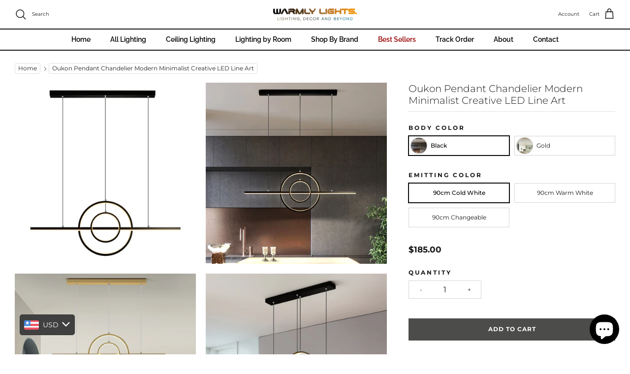

--- FILE ---
content_type: text/html; charset=utf-8
request_url: https://warmlylights.com/products/oukon-pendant-chandelier-modern-minimalist-creative-led-line-art
body_size: 92493
content:
<!doctype html><html lang="en" dir="ltr">
  <head>
	<!-- Added by AVADA SEO Suite -->

	<!-- /Added by AVADA SEO Suite -->
    <!-- Start of Booster Apps Seo-0.1-->
<title>Oukon Pendant Chandelier Modern Minimalist Creative LED Line Art | Warmly Lights</title><meta name="description" content="Oukon Pendant Chandelier Modern Minimalist Creative LED Line Art |                       Overview                                                        Description                                                                  ..." /><script type="application/ld+json">
  {
    "@context": "https://schema.org",
    "@type": "WebSite",
    "name": "Warmly Lights",
    "url": "https://warmlylights.com",
    "potentialAction": {
      "@type": "SearchAction",
      "query-input": "required name=query",
      "target": "https://warmlylights.com/search?q={query}"
    }
  }
</script><script type="application/ld+json">
  {
    "@context": "https://schema.org",
    "@type": "Product",
    "name": "Oukon Pendant Chandelier Modern Minimalist Creative LED Line Art",
    "brand": {"@type": "Brand","name": "Warmly Lights"},
    "sku": "200000531:193#Black;5:361385#90cm Cold white",
    "mpn": "",
    "description": "\n  \n  \n    \n      \n        Overview\n      \n\n      \n        \n          \n            \n              Description\n              \n                \n                  \n                  \n                    \n                      \n                        \n                        \n                          \n                            About this product\n                            \n                          \n                          \n                            Elevate your living spaces with the Oukon Dining\n                            Room Chandelier, a masterpiece of modern minimalism\n                            and creative LED lighting. This unique chandelier is\n                            designed to be the centerpiece of your dining room,\n                            living room, or master bedroom, offering a\n                            contemporary and artistic touch to your home's\n                            lighting decor.\n\n                            \n                            With its innovative design, the Oukon\n                            Chandelier seamlessly combines form and function,\n                            creating a captivating lighting fixture that stands\n                            as a testament to your personal style.\n                            \n                        \n\n                        \n                          \n                            Key Features\n                          \n                          \n                            Modern Minimalist Design: The Oukon\n                            Chandelier boasts a sleek and minimalistic design,\n                            perfectly suited for modern interior aesthetics,\n                            adding a touch of sophistication to your living\n                            spaces. \n\n                            Creative LED Lighting: Experience\n                            the brilliance of energy-efficient and long-lasting\n                            LED lighting. The Oukon Chandelier creates a warm\n                            and inviting atmosphere while reducing energy\n                            consumption. \n\n                            Unique Personality: This lighting\n                            fixture is a statement piece that represents your\n                            individuality. Its artistic line art design sets it\n                            apart and adds a sense of personality to your room.\n                            \n\n                            Master Bedroom Elegance: Transform\n                            your master bedroom into a sanctuary of modern\n                            elegance with the Oukon Chandelier as your room's\n                            focal point. \n\n                            Easy Installation: Designed for\n                            straightforward installation, you can enjoy the\n                            charm and functionality of this chandelier with\n                            minimal effort.\n\n                            \n                        \n                      \n                    \n                  \n                  \n                \n              \n            \n          \n        \n\n        \n          \n            \n              Specifications\n              \n                \n                    \n\n                        \n                      \n                          \n                            Bulbs Included\n                            Yes\n                          \n                      \n                          \n                            Certification\n                            CCC\n                          \n                      \n                          \n                            Installation Type\n                            Cord Pendant\n                          \n                      \n                          \n                            Item Type\n                            Pendant Lights\n                          \n                      \n                          \n                            Warranty\n                            2 Years\n                          \n                      \n                          \n                            Number of Light Sources\n                            \u0026gt;2\n                          \n                      \n                          \n                            Lighting Area\n                            5-10 square meters\n                          \n                      \n                          \n                            Lampshade Color\n                            Black \/ Gold\n                          \n                      \n                          \n                            Dimmable\n                            Yes\n                          \n                      \n                        \n                      \n                        \n                      \n                          \n                            Switch Type\n                            Touch On\/Off Switch\n                          \n                      \n                          \n                            Material\n                            Aluminum\n                          \n                      \n                          \n                            Technics\n                            Painted\n                          \n                      \n                          \n                            Power Source\n                            AC\n                          \n                      \n                          \n                            Finish\n                            iron\n                          \n                      \n                          \n                            Voltage\n                            90-260V\n                          \n                      \n                          \n                            Light Source\n                            LED Bulbs\n                          \n                      \n                          \n                            Style\n                            Modern Style\n                          \n                      \n                          \n                            Length\n                            90CM\n                          \n                      \n                        \n                      \n                      \n                      \n                \n              \n            \n          \n        \n      \n    \n  \n\n",
    "url": "https://warmlylights.com/products/oukon-pendant-chandelier-modern-minimalist-creative-led-line-art","image": "https://warmlylights.com/cdn/shop/files/H16d28c90bbd14e30b239db15457a90519_800x.webp?v=1699430849","itemCondition": "https://schema.org/NewCondition",
    "offers": [{
          "@type": "Offer","price": "185.00","priceCurrency": "USD",
          "itemCondition": "https://schema.org/NewCondition",
          "url": "https://warmlylights.com/products/oukon-pendant-chandelier-modern-minimalist-creative-led-line-art?variant=44209201643740",
          "sku": "200000531:193#Black;5:361385#90cm Cold white",
          "mpn": "",
          "availability" : "https://schema.org/InStock",
          "priceValidUntil": "2026-02-23","gtin14": ""},{
          "@type": "Offer","price": "192.50","priceCurrency": "USD",
          "itemCondition": "https://schema.org/NewCondition",
          "url": "https://warmlylights.com/products/oukon-pendant-chandelier-modern-minimalist-creative-led-line-art?variant=44209201676508",
          "sku": "200000531:193#Black;5:361386#90cm Warm white",
          "mpn": "",
          "availability" : "https://schema.org/InStock",
          "priceValidUntil": "2026-02-23","gtin14": ""},{
          "@type": "Offer","price": "222.50","priceCurrency": "USD",
          "itemCondition": "https://schema.org/NewCondition",
          "url": "https://warmlylights.com/products/oukon-pendant-chandelier-modern-minimalist-creative-led-line-art?variant=44209201709276",
          "sku": "200000531:193#Black;5:100014064#90cm Changeable",
          "mpn": "",
          "availability" : "https://schema.org/InStock",
          "priceValidUntil": "2026-02-23","gtin14": ""},{
          "@type": "Offer","price": "185.00","priceCurrency": "USD",
          "itemCondition": "https://schema.org/NewCondition",
          "url": "https://warmlylights.com/products/oukon-pendant-chandelier-modern-minimalist-creative-led-line-art?variant=44209201742044",
          "sku": "200000531:173#Gold;5:361385#90cm Cold white",
          "mpn": "",
          "availability" : "https://schema.org/InStock",
          "priceValidUntil": "2026-02-23","gtin14": ""},{
          "@type": "Offer","price": "192.50","priceCurrency": "USD",
          "itemCondition": "https://schema.org/NewCondition",
          "url": "https://warmlylights.com/products/oukon-pendant-chandelier-modern-minimalist-creative-led-line-art?variant=44209201774812",
          "sku": "200000531:173#Gold;5:361386#90cm Warm white",
          "mpn": "",
          "availability" : "https://schema.org/InStock",
          "priceValidUntil": "2026-02-23","gtin14": ""},{
          "@type": "Offer","price": "222.50","priceCurrency": "USD",
          "itemCondition": "https://schema.org/NewCondition",
          "url": "https://warmlylights.com/products/oukon-pendant-chandelier-modern-minimalist-creative-led-line-art?variant=44209201807580",
          "sku": "200000531:173#Gold;5:100014064#90cm Changeable",
          "mpn": "",
          "availability" : "https://schema.org/InStock",
          "priceValidUntil": "2026-02-23","gtin14": ""}]}
</script>
<!-- end of Booster Apps SEO -->


    


    <!-- Symmetry 6.0.2 -->

    <!-- Meta Pixel Code -->
    <script>
      !function(f,b,e,v,n,t,s)
      {if(f.fbq)return;n=f.fbq=function(){n.callMethod?
      n.callMethod.apply(n,arguments):n.queue.push(arguments)};
      if(!f._fbq)f._fbq=n;n.push=n;n.loaded=!0;n.version='2.0';
      n.queue=[];t=b.createElement(e);t.async=!0;
      t.src=v;s=b.getElementsByTagName(e)[0];
      s.parentNode.insertBefore(t,s)}(window, document,'script',
      'https://connect.facebook.net/en_US/fbevents.js');
      fbq('init', '957584358771358');
      fbq('track', 'PageView');
    </script>
    <noscript
      ><img
        height="1"
        width="1"
        style="display:none"
        src="https://www.facebook.com/tr?id=957584358771358&ev=PageView&noscript=1"
    ></noscript>
    <!-- End Meta Pixel Code -->

    <!-- Google Tag Manager -->
    <script>
      (function(w,d,s,l,i){w[l]=w[l]||[];w[l].push({'gtm.start':
      new Date().getTime(),event:'gtm.js'});var f=d.getElementsByTagName(s)[0],
      j=d.createElement(s),dl=l!='dataLayer'?'&l='+l:'';j.async=true;j.src=
      'https://www.googletagmanager.com/gtm.js?id='+i+dl;f.parentNode.insertBefore(j,f);
      })(window,document,'script','dataLayer','GTM-TDWJKP2');
    </script>
    <!-- End Google Tag Manager -->

    <!-- Google tag (gtag.js) -->
    <script async src="https://www.googletagmanager.com/gtag/js?id=GT-WK2N5PH"></script>
    <script>
      window.dataLayer = window.dataLayer || [];
      function gtag(){dataLayer.push(arguments);}
      gtag('js', new Date());

      gtag('config', 'GT-WK2N5PH');
    </script>

    

    <meta name="google-site-verification" content="3eYLrG2Cycly3p6RGmauJzD1lEmWp5sA9by_jsk5_5w">

    <meta name="facebook-domain-verification" content="trtvafdg44xdpwcwdvbnic337ltvj1">

    <meta name="p:domain_verify" content="850c940b60e2cb066ceab371abc9262d">

    <meta charset="utf-8" />
<meta name="viewport" content="width=device-width,initial-scale=1.0" />
<meta http-equiv="X-UA-Compatible" content="IE=edge">

<link rel="preconnect" href="https://cdn.shopify.com" crossorigin>
<link rel="preconnect" href="https://fonts.shopify.com" crossorigin>
<link rel="preconnect" href="https://monorail-edge.shopifysvc.com"><link rel="preload" as="font" href="//warmlylights.com/cdn/fonts/montserrat/montserrat_n4.81949fa0ac9fd2021e16436151e8eaa539321637.woff2" type="font/woff2" crossorigin><link rel="preload" as="font" href="//warmlylights.com/cdn/fonts/raleway/raleway_n6.87db7132fdf2b1a000ff834d3753ad5731e10d88.woff2" type="font/woff2" crossorigin><link rel="preload" as="font" href="//warmlylights.com/cdn/fonts/montserrat/montserrat_n5.07ef3781d9c78c8b93c98419da7ad4fbeebb6635.woff2" type="font/woff2" crossorigin><link rel="preload" as="font" href="//warmlylights.com/cdn/fonts/montserrat/montserrat_n3.29e699231893fd243e1620595067294bb067ba2a.woff2" type="font/woff2" crossorigin><link rel="preload" href="//warmlylights.com/cdn/shop/t/78/assets/vendor.min.js?v=11589511144441591071676774228" as="script">
<link rel="preload" href="//warmlylights.com/cdn/shop/t/78/assets/theme.js?v=181571558710698367881676774228" as="script"><link rel="canonical" href="https://warmlylights.com/products/oukon-pendant-chandelier-modern-minimalist-creative-led-line-art" /><link rel="icon" href="//warmlylights.com/cdn/shop/files/warmly_lights_-_favicon_4d40c46c-93d4-4496-ba35-3d5a9461d7f5.png?crop=center&height=48&v=1697824400&width=48" type="image/png"><meta name="description" content="Discover the elegance of the Oukon Dining Room Chandelier, a fusion of modern minimalism, creative LED lighting, and artistic design. This unique chandelier is the perfect choice to elevate your dining room, living room, or master bedroom, adding a touch of personality to your interior decor.">
<style>
      @font-face {
  font-family: Montserrat;
  font-weight: 400;
  font-style: normal;
  font-display: fallback;
  src: url("//warmlylights.com/cdn/fonts/montserrat/montserrat_n4.81949fa0ac9fd2021e16436151e8eaa539321637.woff2") format("woff2"),
       url("//warmlylights.com/cdn/fonts/montserrat/montserrat_n4.a6c632ca7b62da89c3594789ba828388aac693fe.woff") format("woff");
}

      @font-face {
  font-family: Montserrat;
  font-weight: 700;
  font-style: normal;
  font-display: fallback;
  src: url("//warmlylights.com/cdn/fonts/montserrat/montserrat_n7.3c434e22befd5c18a6b4afadb1e3d77c128c7939.woff2") format("woff2"),
       url("//warmlylights.com/cdn/fonts/montserrat/montserrat_n7.5d9fa6e2cae713c8fb539a9876489d86207fe957.woff") format("woff");
}

      @font-face {
  font-family: Montserrat;
  font-weight: 500;
  font-style: normal;
  font-display: fallback;
  src: url("//warmlylights.com/cdn/fonts/montserrat/montserrat_n5.07ef3781d9c78c8b93c98419da7ad4fbeebb6635.woff2") format("woff2"),
       url("//warmlylights.com/cdn/fonts/montserrat/montserrat_n5.adf9b4bd8b0e4f55a0b203cdd84512667e0d5e4d.woff") format("woff");
}

      @font-face {
  font-family: Montserrat;
  font-weight: 400;
  font-style: italic;
  font-display: fallback;
  src: url("//warmlylights.com/cdn/fonts/montserrat/montserrat_i4.5a4ea298b4789e064f62a29aafc18d41f09ae59b.woff2") format("woff2"),
       url("//warmlylights.com/cdn/fonts/montserrat/montserrat_i4.072b5869c5e0ed5b9d2021e4c2af132e16681ad2.woff") format("woff");
}

      @font-face {
  font-family: Montserrat;
  font-weight: 700;
  font-style: italic;
  font-display: fallback;
  src: url("//warmlylights.com/cdn/fonts/montserrat/montserrat_i7.a0d4a463df4f146567d871890ffb3c80408e7732.woff2") format("woff2"),
       url("//warmlylights.com/cdn/fonts/montserrat/montserrat_i7.f6ec9f2a0681acc6f8152c40921d2a4d2e1a2c78.woff") format("woff");
}

      @font-face {
  font-family: Montserrat;
  font-weight: 500;
  font-style: normal;
  font-display: fallback;
  src: url("//warmlylights.com/cdn/fonts/montserrat/montserrat_n5.07ef3781d9c78c8b93c98419da7ad4fbeebb6635.woff2") format("woff2"),
       url("//warmlylights.com/cdn/fonts/montserrat/montserrat_n5.adf9b4bd8b0e4f55a0b203cdd84512667e0d5e4d.woff") format("woff");
}

      @font-face {
  font-family: Montserrat;
  font-weight: 300;
  font-style: normal;
  font-display: fallback;
  src: url("//warmlylights.com/cdn/fonts/montserrat/montserrat_n3.29e699231893fd243e1620595067294bb067ba2a.woff2") format("woff2"),
       url("//warmlylights.com/cdn/fonts/montserrat/montserrat_n3.64ed56f012a53c08a49d49bd7e0c8d2f46119150.woff") format("woff");
}

      @font-face {
  font-family: Raleway;
  font-weight: 600;
  font-style: normal;
  font-display: fallback;
  src: url("//warmlylights.com/cdn/fonts/raleway/raleway_n6.87db7132fdf2b1a000ff834d3753ad5731e10d88.woff2") format("woff2"),
       url("//warmlylights.com/cdn/fonts/raleway/raleway_n6.ad26493e9aeb22e08a6282f7bed6ea8ab7c3927f.woff") format("woff");
}

      @font-face {
  font-family: Raleway;
  font-weight: 600;
  font-style: normal;
  font-display: fallback;
  src: url("//warmlylights.com/cdn/fonts/raleway/raleway_n6.87db7132fdf2b1a000ff834d3753ad5731e10d88.woff2") format("woff2"),
       url("//warmlylights.com/cdn/fonts/raleway/raleway_n6.ad26493e9aeb22e08a6282f7bed6ea8ab7c3927f.woff") format("woff");
}

    </style>

    <meta property="og:site_name" content="Warmly Lights">
<meta property="og:url" content="https://warmlylights.com/products/oukon-pendant-chandelier-modern-minimalist-creative-led-line-art">
<meta property="og:title" content="Oukon Dining Room Chandelier - Modern LED Master Bedroom Lighting">
<meta property="og:type" content="product">
<meta property="og:description" content="Discover the elegance of the Oukon Dining Room Chandelier, a fusion of modern minimalism, creative LED lighting, and artistic design. This unique chandelier is the perfect choice to elevate your dining room, living room, or master bedroom, adding a touch of personality to your interior decor."><meta property="og:image" content="http://warmlylights.com/cdn/shop/files/H16d28c90bbd14e30b239db15457a90519_1200x1200.webp?v=1699430849">
  <meta property="og:image:secure_url" content="https://warmlylights.com/cdn/shop/files/H16d28c90bbd14e30b239db15457a90519_1200x1200.webp?v=1699430849">
  <meta property="og:image:width" content="800">
  <meta property="og:image:height" content="800"><meta property="og:price:amount" content="185.00">
  <meta property="og:price:currency" content="USD"><meta name="twitter:card" content="summary_large_image">
<meta name="twitter:title" content="Oukon Dining Room Chandelier - Modern LED Master Bedroom Lighting">
<meta name="twitter:description" content="Discover the elegance of the Oukon Dining Room Chandelier, a fusion of modern minimalism, creative LED lighting, and artistic design. This unique chandelier is the perfect choice to elevate your dining room, living room, or master bedroom, adding a touch of personality to your interior decor.">


    <link href="//warmlylights.com/cdn/shop/t/78/assets/styles.css?v=174882424654649424491732431347" rel="stylesheet" type="text/css" media="all" />
<script>
      window.theme = window.theme || {};
      theme.money_format_with_product_code_preference = "\u003cspan class=money\u003e${{amount}}\u003c\/span\u003e";
      theme.money_format_with_cart_code_preference = "\u003cspan class=money\u003e${{amount}} USD\u003c\/span\u003e";
      theme.money_format = "\u003cspan class=money\u003e${{amount}}\u003c\/span\u003e";
      theme.strings = {
        previous: "Previous",
        next: "Next",
        addressError: "Error looking up that address",
        addressNoResults: "No results for that address",
        addressQueryLimit: "You have exceeded the Google API usage limit. Consider upgrading to a \u003ca href=\"https:\/\/developers.google.com\/maps\/premium\/usage-limits\"\u003ePremium Plan\u003c\/a\u003e.",
        authError: "There was a problem authenticating your Google Maps API Key.",
        icon_labels_left: "Left",
        icon_labels_right: "Right",
        icon_labels_down: "Down",
        icon_labels_close: "Close",
        icon_labels_plus: "Plus",
        imageSlider: "Image slider",
        cart_terms_confirmation: "You must agree to the terms and conditions before continuing.",
        cart_general_quantity_too_high: "You can only have [QUANTITY] in your cart",
        products_listing_from: "From",
        layout_live_search_see_all: "See all results",
        products_product_add_to_cart: "Add to Cart",
        products_variant_no_stock: "Sold out",
        products_variant_non_existent: "Unavailable",
        products_product_pick_a: "Pick a",
        general_navigation_menu_toggle_aria_label: "Toggle menu",
        general_accessibility_labels_close: "Close",
        products_product_added_to_cart: "Added to cart",
        general_quick_search_pages: "Pages",
        general_quick_search_no_results: "Sorry, we couldn\u0026#39;t find any results",
        collections_general_see_all_subcollections: "See all..."
      };
      theme.routes = {
        cart_url: '/cart',
        cart_add_url: '/cart/add.js',
        cart_update_url: '/cart/update.js',
        predictive_search_url: '/search/suggest'
      };
      theme.settings = {
        cart_type: "page",
        after_add_to_cart: "notification",
        quickbuy_style: "off",
        avoid_orphans: true
      };
      document.documentElement.classList.add('js');
    </script>

    <script src="//warmlylights.com/cdn/shop/t/78/assets/vendor.min.js?v=11589511144441591071676774228" defer="defer"></script>
    <script src="//warmlylights.com/cdn/shop/t/78/assets/theme.js?v=181571558710698367881676774228" defer="defer"></script>

    <script>window.performance && window.performance.mark && window.performance.mark('shopify.content_for_header.start');</script><meta name="google-site-verification" content="3eYLrG2Cycly3p6RGmauJzD1lEmWp5sA9by_jsk5_5w">
<meta id="shopify-digital-wallet" name="shopify-digital-wallet" content="/51700334760/digital_wallets/dialog">
<link rel="alternate" hreflang="x-default" href="https://warmlylights.com/products/oukon-pendant-chandelier-modern-minimalist-creative-led-line-art">
<link rel="alternate" hreflang="en" href="https://warmlylights.com/products/oukon-pendant-chandelier-modern-minimalist-creative-led-line-art">
<link rel="alternate" hreflang="en-AE" href="https://warmlylights.com/en-ae/products/oukon-pendant-chandelier-modern-minimalist-creative-led-line-art">
<link rel="alternate" type="application/json+oembed" href="https://warmlylights.com/products/oukon-pendant-chandelier-modern-minimalist-creative-led-line-art.oembed">
<script async="async" src="/checkouts/internal/preloads.js?locale=en-US"></script>
<script id="shopify-features" type="application/json">{"accessToken":"092dad5f46e1ab6b122ff3b4c1c30fed","betas":["rich-media-storefront-analytics"],"domain":"warmlylights.com","predictiveSearch":true,"shopId":51700334760,"locale":"en"}</script>
<script>var Shopify = Shopify || {};
Shopify.shop = "balance-space.myshopify.com";
Shopify.locale = "en";
Shopify.currency = {"active":"USD","rate":"1.0"};
Shopify.country = "US";
Shopify.theme = {"name":"Symmetry","id":136947630300,"schema_name":"Symmetry","schema_version":"6.0.2","theme_store_id":568,"role":"main"};
Shopify.theme.handle = "null";
Shopify.theme.style = {"id":null,"handle":null};
Shopify.cdnHost = "warmlylights.com/cdn";
Shopify.routes = Shopify.routes || {};
Shopify.routes.root = "/";</script>
<script type="module">!function(o){(o.Shopify=o.Shopify||{}).modules=!0}(window);</script>
<script>!function(o){function n(){var o=[];function n(){o.push(Array.prototype.slice.apply(arguments))}return n.q=o,n}var t=o.Shopify=o.Shopify||{};t.loadFeatures=n(),t.autoloadFeatures=n()}(window);</script>
<script id="shop-js-analytics" type="application/json">{"pageType":"product"}</script>
<script defer="defer" async type="module" src="//warmlylights.com/cdn/shopifycloud/shop-js/modules/v2/client.init-shop-cart-sync_BT-GjEfc.en.esm.js"></script>
<script defer="defer" async type="module" src="//warmlylights.com/cdn/shopifycloud/shop-js/modules/v2/chunk.common_D58fp_Oc.esm.js"></script>
<script defer="defer" async type="module" src="//warmlylights.com/cdn/shopifycloud/shop-js/modules/v2/chunk.modal_xMitdFEc.esm.js"></script>
<script type="module">
  await import("//warmlylights.com/cdn/shopifycloud/shop-js/modules/v2/client.init-shop-cart-sync_BT-GjEfc.en.esm.js");
await import("//warmlylights.com/cdn/shopifycloud/shop-js/modules/v2/chunk.common_D58fp_Oc.esm.js");
await import("//warmlylights.com/cdn/shopifycloud/shop-js/modules/v2/chunk.modal_xMitdFEc.esm.js");

  window.Shopify.SignInWithShop?.initShopCartSync?.({"fedCMEnabled":true,"windoidEnabled":true});

</script>
<script>(function() {
  var isLoaded = false;
  function asyncLoad() {
    if (isLoaded) return;
    isLoaded = true;
    var urls = ["\/\/shopify.privy.com\/widget.js?shop=balance-space.myshopify.com","https:\/\/warmlylights.com\/apps\/buckscc\/sdk.min.js?shop=balance-space.myshopify.com","https:\/\/loox.io\/widget\/4kewRG4hM9\/loox.1678014138596.js?shop=balance-space.myshopify.com","https:\/\/wiser.expertvillagemedia.com\/assets\/js\/wiser_script.js?shop=balance-space.myshopify.com","https:\/\/sdks.automizely.com\/conversions\/v1\/conversions.js?app_connection_id=eed1380aa57b4aff9e8d5083e5fd42b6\u0026mapped_org_id=c2bf9d1a6e760bd2d854ac7cdba43028_v1\u0026shop=balance-space.myshopify.com","https:\/\/static.klaviyo.com\/onsite\/js\/klaviyo.js?company_id=UYcxih\u0026shop=balance-space.myshopify.com","https:\/\/cdn.logbase.io\/lb-upsell-wrapper.js?shop=balance-space.myshopify.com","https:\/\/requestquote.w3apps.co\/js\/app.js?shop=balance-space.myshopify.com"];
    for (var i = 0; i < urls.length; i++) {
      var s = document.createElement('script');
      s.type = 'text/javascript';
      s.async = true;
      s.src = urls[i];
      var x = document.getElementsByTagName('script')[0];
      x.parentNode.insertBefore(s, x);
    }
  };
  if(window.attachEvent) {
    window.attachEvent('onload', asyncLoad);
  } else {
    window.addEventListener('load', asyncLoad, false);
  }
})();</script>
<script id="__st">var __st={"a":51700334760,"offset":3600,"reqid":"637696d7-64ea-4c4b-b0c0-31aee6ca398c-1769234168","pageurl":"warmlylights.com\/products\/oukon-pendant-chandelier-modern-minimalist-creative-led-line-art","u":"57e583fc2831","p":"product","rtyp":"product","rid":8202357309660};</script>
<script>window.ShopifyPaypalV4VisibilityTracking = true;</script>
<script id="captcha-bootstrap">!function(){'use strict';const t='contact',e='account',n='new_comment',o=[[t,t],['blogs',n],['comments',n],[t,'customer']],c=[[e,'customer_login'],[e,'guest_login'],[e,'recover_customer_password'],[e,'create_customer']],r=t=>t.map((([t,e])=>`form[action*='/${t}']:not([data-nocaptcha='true']) input[name='form_type'][value='${e}']`)).join(','),a=t=>()=>t?[...document.querySelectorAll(t)].map((t=>t.form)):[];function s(){const t=[...o],e=r(t);return a(e)}const i='password',u='form_key',d=['recaptcha-v3-token','g-recaptcha-response','h-captcha-response',i],f=()=>{try{return window.sessionStorage}catch{return}},m='__shopify_v',_=t=>t.elements[u];function p(t,e,n=!1){try{const o=window.sessionStorage,c=JSON.parse(o.getItem(e)),{data:r}=function(t){const{data:e,action:n}=t;return t[m]||n?{data:e,action:n}:{data:t,action:n}}(c);for(const[e,n]of Object.entries(r))t.elements[e]&&(t.elements[e].value=n);n&&o.removeItem(e)}catch(o){console.error('form repopulation failed',{error:o})}}const l='form_type',E='cptcha';function T(t){t.dataset[E]=!0}const w=window,h=w.document,L='Shopify',v='ce_forms',y='captcha';let A=!1;((t,e)=>{const n=(g='f06e6c50-85a8-45c8-87d0-21a2b65856fe',I='https://cdn.shopify.com/shopifycloud/storefront-forms-hcaptcha/ce_storefront_forms_captcha_hcaptcha.v1.5.2.iife.js',D={infoText:'Protected by hCaptcha',privacyText:'Privacy',termsText:'Terms'},(t,e,n)=>{const o=w[L][v],c=o.bindForm;if(c)return c(t,g,e,D).then(n);var r;o.q.push([[t,g,e,D],n]),r=I,A||(h.body.append(Object.assign(h.createElement('script'),{id:'captcha-provider',async:!0,src:r})),A=!0)});var g,I,D;w[L]=w[L]||{},w[L][v]=w[L][v]||{},w[L][v].q=[],w[L][y]=w[L][y]||{},w[L][y].protect=function(t,e){n(t,void 0,e),T(t)},Object.freeze(w[L][y]),function(t,e,n,w,h,L){const[v,y,A,g]=function(t,e,n){const i=e?o:[],u=t?c:[],d=[...i,...u],f=r(d),m=r(i),_=r(d.filter((([t,e])=>n.includes(e))));return[a(f),a(m),a(_),s()]}(w,h,L),I=t=>{const e=t.target;return e instanceof HTMLFormElement?e:e&&e.form},D=t=>v().includes(t);t.addEventListener('submit',(t=>{const e=I(t);if(!e)return;const n=D(e)&&!e.dataset.hcaptchaBound&&!e.dataset.recaptchaBound,o=_(e),c=g().includes(e)&&(!o||!o.value);(n||c)&&t.preventDefault(),c&&!n&&(function(t){try{if(!f())return;!function(t){const e=f();if(!e)return;const n=_(t);if(!n)return;const o=n.value;o&&e.removeItem(o)}(t);const e=Array.from(Array(32),(()=>Math.random().toString(36)[2])).join('');!function(t,e){_(t)||t.append(Object.assign(document.createElement('input'),{type:'hidden',name:u})),t.elements[u].value=e}(t,e),function(t,e){const n=f();if(!n)return;const o=[...t.querySelectorAll(`input[type='${i}']`)].map((({name:t})=>t)),c=[...d,...o],r={};for(const[a,s]of new FormData(t).entries())c.includes(a)||(r[a]=s);n.setItem(e,JSON.stringify({[m]:1,action:t.action,data:r}))}(t,e)}catch(e){console.error('failed to persist form',e)}}(e),e.submit())}));const S=(t,e)=>{t&&!t.dataset[E]&&(n(t,e.some((e=>e===t))),T(t))};for(const o of['focusin','change'])t.addEventListener(o,(t=>{const e=I(t);D(e)&&S(e,y())}));const B=e.get('form_key'),M=e.get(l),P=B&&M;t.addEventListener('DOMContentLoaded',(()=>{const t=y();if(P)for(const e of t)e.elements[l].value===M&&p(e,B);[...new Set([...A(),...v().filter((t=>'true'===t.dataset.shopifyCaptcha))])].forEach((e=>S(e,t)))}))}(h,new URLSearchParams(w.location.search),n,t,e,['guest_login'])})(!0,!0)}();</script>
<script integrity="sha256-4kQ18oKyAcykRKYeNunJcIwy7WH5gtpwJnB7kiuLZ1E=" data-source-attribution="shopify.loadfeatures" defer="defer" src="//warmlylights.com/cdn/shopifycloud/storefront/assets/storefront/load_feature-a0a9edcb.js" crossorigin="anonymous"></script>
<script data-source-attribution="shopify.dynamic_checkout.dynamic.init">var Shopify=Shopify||{};Shopify.PaymentButton=Shopify.PaymentButton||{isStorefrontPortableWallets:!0,init:function(){window.Shopify.PaymentButton.init=function(){};var t=document.createElement("script");t.src="https://warmlylights.com/cdn/shopifycloud/portable-wallets/latest/portable-wallets.en.js",t.type="module",document.head.appendChild(t)}};
</script>
<script data-source-attribution="shopify.dynamic_checkout.buyer_consent">
  function portableWalletsHideBuyerConsent(e){var t=document.getElementById("shopify-buyer-consent"),n=document.getElementById("shopify-subscription-policy-button");t&&n&&(t.classList.add("hidden"),t.setAttribute("aria-hidden","true"),n.removeEventListener("click",e))}function portableWalletsShowBuyerConsent(e){var t=document.getElementById("shopify-buyer-consent"),n=document.getElementById("shopify-subscription-policy-button");t&&n&&(t.classList.remove("hidden"),t.removeAttribute("aria-hidden"),n.addEventListener("click",e))}window.Shopify?.PaymentButton&&(window.Shopify.PaymentButton.hideBuyerConsent=portableWalletsHideBuyerConsent,window.Shopify.PaymentButton.showBuyerConsent=portableWalletsShowBuyerConsent);
</script>
<script data-source-attribution="shopify.dynamic_checkout.cart.bootstrap">document.addEventListener("DOMContentLoaded",(function(){function t(){return document.querySelector("shopify-accelerated-checkout-cart, shopify-accelerated-checkout")}if(t())Shopify.PaymentButton.init();else{new MutationObserver((function(e,n){t()&&(Shopify.PaymentButton.init(),n.disconnect())})).observe(document.body,{childList:!0,subtree:!0})}}));
</script>
<script id='scb4127' type='text/javascript' async='' src='https://warmlylights.com/cdn/shopifycloud/privacy-banner/storefront-banner.js'></script><script id="sections-script" data-sections="product-recommendations" defer="defer" src="//warmlylights.com/cdn/shop/t/78/compiled_assets/scripts.js?v=8298"></script>
<script>window.performance && window.performance.mark && window.performance.mark('shopify.content_for_header.end');</script>

    <script>var loox_global_hash = '1768534753008';</script><style>.loox-reviews-default { max-width: 1200px; margin: 0 auto; }.loox-rating .loox-icon { color:#ffb400; }
:root { --lxs-rating-icon-color: #ffb400; }</style><svg xmlns="http://www.w3.org/2000/svg" style="display: none" id="loox-rating-icon-svg-store">
	<defs>
		<clipPath id="looxicons-rating-icon-fill_star-pointy-fill__a">
			<path d="M0 0h24v24H0z" />
		</clipPath>

		<clipPath id="looxicons-rating-icon-line_star-pointy-line__a">
			<path d="M0 0h24v24H0z" />
		</clipPath>
	</defs>
	<symbol id="looxicons-rating-icon-fill" viewBox="0 0 24 24" fill="currentcolor">
		<g clip-path="url(#star-pointy-fill__a)">
			<path
				d="m12 19.261-7.416 4.151 1.656-8.335L0 9.306l8.44-1.002L12 .588l3.56 7.717L24 9.306l-6.24 5.77 1.656 8.336L12 19.262Z"
			/>
		</g>
	</symbol>
	<symbol id="looxicons-rating-icon-line" viewBox="0 0 24 24" fill="currentcolor">
		<g clip-path="url(#star-pointy-line__a)">
			<path
				d="m12 19.261-7.416 4.151 1.656-8.335L0 9.306l8.44-1.002L12 .588l3.56 7.717L24 9.306l-6.24 5.77 1.656 8.336L12 19.262Zm0-2.41 4.465 2.5-.997-5.019 3.756-3.475-5.081-.602L12 5.608l-2.143 4.648-5.081.601 3.756 3.475-.997 5.019L12 16.85Z"
			/>
		</g>
	</symbol>
	<defs>
		<style>
			.lx-icon-fill {
				--lx-fill-width: calc(100% - var(--lx-rating-percent, 0%));
				clip-path: inset(0 var(--lx-fill-width, 0) 0 0);
			}
			.lx-icon-line {
				clip-path: inset(0 0 0 var(--lx-rating-percent, 0%));
			}
			[data-lx-fill='empty'] {
				--lx-rating-percent: 0%;
			}
			[data-lx-fill='half'] {
				--lx-rating-percent: 50%;
			}
			[data-lx-fill='full'] {
				--lx-rating-percent: 100%;
			}
		</style>

		<g id="looxicons-rating-icon">
			<use href="#looxicons-rating-icon-line" class="lx-icon-line"></use>
			<use href="#looxicons-rating-icon-fill" class="lx-icon-fill"></use>
		</g>
	</defs>
</svg>


    <link href="//warmlylights.com/cdn/shop/t/78/assets/nak-custom.css?v=9806034078079456321698038109" rel="stylesheet" type="text/css" media="all" />


    <link
      rel="stylesheet"
      href="https://cdnjs.cloudflare.com/ajax/libs/font-awesome/6.2.1/css/all.min.css"
      integrity="sha512-MV7K8+y+gLIBoVD59lQIYicR65iaqukzvf/nwasF0nqhPay5w/9lJmVM2hMDcnK1OnMGCdVK+iQrJ7lzPJQd1w=="
      crossorigin="anonymous"
      referrerpolicy="no-referrer"
    >

    <link
      rel="stylesheet"
      href="https://cdnjs.cloudflare.com/ajax/libs/semantic-ui/2.5.0/components/container.min.css"
      integrity="sha512-IUhIc6Zv/UBzmK9W+2PBOw2DHH/E0MviFQWNYIqisFosYiBuhtd6CHTHI2Oy+vFpkdjFyV4pDVWOZfAQnZmHew=="
      crossorigin="anonymous"
      referrerpolicy="no-referrer"
    >
    <link
      rel="stylesheet"
      href="https://cdnjs.cloudflare.com/ajax/libs/semantic-ui/2.5.0/components/grid.min.css"
      integrity="sha512-Ohj+DnL1EK4rLz1ZmdJ2XkqFUk8QtUKU/z5p0GA11OrkB8b1aEC8083wIapgpP/dj1E+MClxAYdUnmTY3rbFCg=="
      crossorigin="anonymous"
      referrerpolicy="no-referrer"
    >

    <link
      rel="stylesheet"
      href="https://cdnjs.cloudflare.com/ajax/libs/semantic-ui/2.5.0/components/table.min.css"
      integrity="sha512-LO7R36eoQTR8mctOTFrAUUGCBiqbouo0mzi5dicyVrW76ECJSI4leeTh3PIX4Hp+09++NA3TVFPRg/0C7viORA=="
      crossorigin="anonymous"
      referrerpolicy="no-referrer"
    >
    <link
      rel="stylesheet"
      href="https://cdnjs.cloudflare.com/ajax/libs/semantic-ui/2.5.0/components/label.min.css"
      integrity="sha512-OBzGLrGm1PXI9xLovCapqkylcXewOMthjAh9xLlCgSRgI0kQYnkgyOpQXW1k0ntXTLZq8suZ27EF9vnVECv9GQ=="
      crossorigin="anonymous"
      referrerpolicy="no-referrer"
    >
    <link
      rel="stylesheet"
      href="https://cdnjs.cloudflare.com/ajax/libs/semantic-ui/2.5.0/components/message.min.css"
      integrity="sha512-cjnERD52Jzybv22NT1ZzuxP8WXHCotGJLY+Z/mRSUB+KKk4pyHFX2M48owbs3hyaa0ZPyZw99x9orcExrxv/zQ=="
      crossorigin="anonymous"
      referrerpolicy="no-referrer"
    >
    <link
      rel="stylesheet"
      href="https://cdnjs.cloudflare.com/ajax/libs/semantic-ui/2.5.0/components/header.min.css"
      integrity="sha512-GtOUyBaHQA3ECV4UL3DDSPfy0dwqrk0BNqKB/Bgd/aJdeZKIpLbQHvdi6Sp11/PBhYas4HH7KgcTZMwKjL8V2A=="
      crossorigin="anonymous"
      referrerpolicy="no-referrer"
    >
    <!--
      <link rel="stylesheet" href="https://cdnjs.cloudflare.com/ajax/libs/semantic-ui/2.5.0/components/list.min.css" integrity="sha512-Tat6lTtm97uLVi5uZWwKypcmT4b1wT/k/qoFWDI6aNTYBFGkJyxlkpXFA39iOjYNAsVIlWTlZ2xpzkXtZbI70w==" crossorigin="anonymous" referrerpolicy="no-referrer" />
    -->
    <link
      rel="stylesheet"
      href="https://cdnjs.cloudflare.com/ajax/libs/semantic-ui/2.5.0/components/card.min.css"
      integrity="sha512-qZuHzBI3VbPY15zv8kCLvrWe9K1S093W5+Q4b8QoD68zmMPCyE075b2Mi50jdKgYR/W/w4LMY22XcdEabJWLDg=="
      crossorigin="anonymous"
      referrerpolicy="no-referrer"
    >
    <link
      rel="stylesheet"
      href="https://cdnjs.cloudflare.com/ajax/libs/semantic-ui/2.5.0/components/image.min.css"
      integrity="sha512-UyxQPvi+GFBMko3Ngv8JWOwJBcPsMiBLfCOFLtjab7+PEbyZJQzZpCmvDUaTVgmt33Lz1zGJ+R8V6Q6+5vqx8g=="
      crossorigin="anonymous"
      referrerpolicy="no-referrer"
    >

    <link href="https://editorify.net/css/importify-review.min.css" rel="stylesheet" type="text/css" />
<link href="https://cdnjs.cloudflare.com/ajax/libs/font-awesome/4.7.0/css/font-awesome.min.css" rel="stylesheet" type="text/css" />
<script  src="https://editorify.net/js/iframe.js"></script>
<script type="text/javascript">
    var isLoadedWidgetAR = false;
    var timerScrollIframeWidgetAR = null;
    const EDITORIFY_IFRAME = 'iframe[class=edititorifyReviewsFrame]:not([src])';
    function handleIframeWidget(){
        let iframes = document.querySelectorAll(EDITORIFY_IFRAME);
        if(iframes.length){
            loadIframeWidget();
            !isLoadedWidgetAR && document.addEventListener("scroll", loadIframeWidget, false);
        }
    }
    function loadIframeWidget(){
        if(timerScrollIframeWidgetAR){
            clearTimeout(timerScrollIframeWidgetAR);
        }
        timerScrollIframeWidgetAR = setTimeout(function() {
            let iframes = document.querySelectorAll(EDITORIFY_IFRAME);
            let offsetTopNearest = iframes.length && iframes[0].offsetTop || 0;
            let scrollTop = document.documentElement.scrollTop;
            let heightScreen = document.documentElement.clientHeight;
            let contentHeight = offsetTopNearest - heightScreen;
            if (contentHeight <= scrollTop && !isLoadedWidgetAR){
                isLoadedWidgetAR = true;
                document.removeEventListener("scroll", loadIframeWidget, false);
                renderIframe(iframes);
            }
        }, 100);
    }
    function renderIframe(iframes){
        iframes.length && iframes.forEach((iframe, index) => {
            if(iframe){
                console.log(window.__pageflyProducts)
                let iframeSrc = iframe.getAttribute('data-ar-src');
                if(window.hasOwnProperty('__pageflyProducts') && window.__pageflyProducts && !meta.hasOwnProperty('product')){
                    iframeSrc = iframeSrc+Object.keys(window.__pageflyProducts)[0]
                }
                if(parseInt(window.innerWidth)<769){
                    iframeSrc = iframeSrc+'&is_mobile=true'
                }

                iframe.setAttribute('src', iframeSrc || '');
            }

        });

    }
    document.addEventListener("DOMContentLoaded", function () {
        let iframes = document.querySelectorAll(EDITORIFY_IFRAME);
        if(document.querySelector('#tabs #product-reviews-a')){
            document.querySelector('#tabs #product-reviews-a').click()
        }

        setTimeout(function () {
            if (document.querySelector('li[data-et-handle="tabs-reviews"]')) {
                document.querySelector('li[data-et-handle="tabs-reviews"]').click()
            }else if (document.querySelector('#Details-collapsible-row-2-template--15954471354600__main summary')) {
                document.querySelector('#Details-collapsible-row-2-template--15954471354600__main summary').click()
            }
        }, 2000);

        renderIframe(iframes);
        let formFrame = document.querySelector('.editorify-form-dialog .edititorifyReviewsFormFrame')
        if(formFrame){
            let formSrc = formFrame.getAttribute('data-src');
            if(window.location.href.indexOf('#reviewrequest') > -1) {
                console.log('dedeefrfrgthyjki')
                document.querySelector('.editorify-form-dialog').style.display = 'block';
                document.querySelector('.edititorifyReviewsFormFrame').setAttribute('src', formSrc || '');

            }
        }

    });
</script>
<script>
    function insertAfter(referenceNode, newNode) {
        referenceNode.parentNode.insertBefore(newNode, referenceNode.nextSibling);
    }
    window.addEventListener('message', function(e) {
        var nodes = document.querySelectorAll('.edititorifyReviewsFrame');
        var iframe = nodes[nodes.length- 1];
        let message = e.data;

        if(window.location.href.indexOf('sunkisslover') > -1 && message.pcmPixelPostMessageEvent){
            if(message.pcmPixelPostMessageEvent.ev && message.pcmPixelPostMessageEvent.ev == "PageView"){
                let iframes = document.querySelectorAll(EDITORIFY_IFRAME);
                renderIframe(iframes);

            }
        }
        if(window.location.href.indexOf('shopexoticbundlez') > -1 && message.isReadyToPayResponse){
            let iframes = document.querySelectorAll(EDITORIFY_IFRAME);
            renderIframe(iframes);
        }
        if(message.message == "review_created" && document.querySelector('.editorify-form-dialog')){
            document.querySelector('.editorify-form-dialog').style.display = 'none';
            iframe.src = iframe.src;
        }
        var height = 0;
        if(message.message == "resize"){
            if(message.height > 0 && height != message.height){
                height = message.height
                nodes.forEach((frame, index) => {
                    frame.style.height = message.height + 'px';
                })

            }
            setTimeout(function () {
                if(document.querySelector('#editorify-reviews-widget') && !document.querySelector('#editorify-reviews-widget .edititorifyReviewsFrame')){
                    document.querySelector('#editorify-reviews-widget').append(document.querySelector('.edititorifyReviewsFrame'))
                }else if(window.location.href.indexOf('aya.eco') > -1 && document.querySelector('.inner-wrapper-sticky') && !document.querySelector('.inner-wrapper-sticky .edititorifyReviewsFrame')){
                    document.querySelector('.inner-wrapper-sticky').append(document.querySelector('.edititorifyReviewsFrame'))

                }else if(window.location.href.indexOf('oduduwa') > -1 && document.querySelector('#ProductAccordion-collapsible-row-2-template--15954471354600__main') && !document.querySelector('#ProductAccordion-collapsible-row-2-template--15954471354600__main .edititorifyReviewsFrame')){
                    document.querySelector('#ProductAccordion-collapsible-row-2-template--15954471354600__main').append(document.querySelector('.edititorifyReviewsFrame'))

                }
            },3000)


        }
        if(message.message == "show-message" && window.location.href.indexOf('#reviewrequest') < 0){

            let messageFrame = document.querySelector('.edititorifyReviewsFormFrame')

            if(messageFrame){
                let messageSrc = messageFrame.getAttribute('data-src');
                messageSrc = messageSrc+'&code='+message.code
                document.querySelector('.editorify-message').style.display = 'block';
                messageFrame.setAttribute('src', messageSrc || '');
            }
        }
        if(message.message == "close-message"){

            let messageFrame = document.querySelector('.edititorifyReviewsFormFrame')

            if(messageFrame){
                document.querySelector('.editorify-message').style.display = 'none';
                document.querySelector('.editorify-form-dialog').style.display = 'none';
            }
        }
        if(message.rateString ){
            if(document.querySelector('.editorify-reviews-count-new')){
                document.querySelector('.editorify-reviews-count-new').remove()
            }
            var el = document.createElement( 'div');
            el.innerHTML  = message.rateString
            if(document.querySelector('.product-single__meta .product-single__title')){
                insertAfter(document.querySelector('.product-single__meta .product-single__title'), el);
            }else if(document.querySelector('.product-details-header-content h1.product-title')){
                insertAfter(document.querySelector('.product-details-header-content h1.product-title'), el);
            }else if(document.querySelector('div[data-block-type="heading"]')){
                document.querySelector('div[data-block-type="heading"]').append(el);
            }else if(document.querySelector('.product-single__title')){
                insertAfter(document.querySelector('.product-single__title'), el);
            }else if(document.querySelector('.editorify-reviews-rating')){
                insertAfter(document.querySelector('.editorify-reviews-rating'), el);
            }else if(document.querySelector('.product-single__title')){
                insertAfter(document.querySelector('.product-single__title'), el);
            }else if(document.querySelector('h3[data-product-type="title"]')){
                insertAfter(document.querySelector('h3[data-product-type="title"]'), el);
            }else if(document.querySelector('.product-single__price-text')){
                insertAfter(document.querySelector('.product-single__price-text'), el);
            }else if(document.querySelector('.product_page_template  .tt-product-single-info .tt-title')){
                insertAfter(document.querySelector('.product_page_template  .tt-product-single-info .tt-title'), el);
            }else if(document.querySelector('#shopify-section-product-template .tt-product-single-info .tt-title')){
                insertAfter(document.querySelector('#shopify-section-product-template .tt-product-single-info .tt-title'), el);
            }else if(document.querySelector('#shopify-section-product-template .grid__item h1')){
                insertAfter(document.querySelector('#shopify-section-product-template .grid__item h1'), el);
            }else if(document.querySelector('.product__title')){
                insertAfter(document.querySelector('.product__title'), el);
            }else if(document.querySelector('.product-ditiles h1')){
                insertAfter(document.querySelector('.product-ditiles h1'), el);
            }else if(document.querySelector('.hidden-pocket h1.product__title')){
                insertAfter(document.querySelector('.hidden-pocket h1.product__title'), el);
            }else if(document.querySelector('.product-ditiles h1')){
                insertAfter(document.querySelector('.product-ditiles h1'), el);
            }else if(document.querySelector('h1.product_name')){
                insertAfter(document.querySelector('h1.product_name'), el);
            }else if(document.querySelector('h2.name')){
                insertAfter(document.querySelector('h2.name'), el);
            }else if(document.querySelector('h1.h2')){
                insertAfter(document.querySelector('h1.h2'), el);
            }else if(document.querySelector('.product-info__title h2')){
                insertAfter(document.querySelector('.product-info__title h2'), el);
            }else if(document.querySelector('.product-info__title')){
                insertAfter(document.querySelector('.product-info__title'), el);
            }else if(document.querySelector('h1.product__title')){
                insertAfter(document.querySelector('h1.product__title'), el);
            }else if(document.querySelector('.product__title')){
                insertAfter(document.querySelector('.product__title'), el);
            }else if(document.querySelector('h2.heading2')){
                insertAfter(document.querySelector('h2.heading2'), el);
            }else if(document.querySelector('h1[itemprop="name"]')){
                insertAfter(document.querySelector('h1[itemprop="name"]'), el);
            }else if(document.querySelector('h3.title30')){
                insertAfter(document.querySelector('h3.title30'), el);
            }else if(document.querySelector('.group-title.has-next_prev')){
                insertAfter(document.querySelector('.group-title.has-next_prev'), el);
            }else if(document.querySelector('h1.product-title')){
                insertAfter(document.querySelector('h1.product-title'), el);
            }else if(document.querySelector('h2.product-title')){
                insertAfter(document.querySelector('h2.product-title'), el);
            }else if(document.querySelector('.section-title h1')){
                insertAfter(document.querySelector('.section-title h1'), el);
            }else if(document.querySelector('.ProductMeta__Title.Heading.u-h2')){
                insertAfter(document.querySelector('.ProductMeta__Title.Heading.u-h2'), el);
            }else if(document.querySelector('.product_title.entry-title')){
                insertAfter(document.querySelector('.product_title.entry-title'), el);
            }else if(document.querySelector('.prod__title')){
                insertAfter(document.querySelector('.prod__title'), el);
            }else if(document.querySelector('.product-page-info__title h1')){
                insertAfter(document.querySelector('.product-page-info__title h1'), el);
            }else if(document.querySelector('.product-meta__title')){
                insertAfter(document.querySelector('.product-meta__title'), el);
            }else if(document.querySelector('.productView-title')){
                insertAfter(document.querySelector('.productView-title'), el);
            }else if(document.querySelector('.product-details_title')){
                insertAfter(document.querySelector('.product-details_title'), el);
            }else if(document.querySelector('.product-template__title')){
                insertAfter(document.querySelector('.product-template__title'), el);
            }else if(document.querySelector('.rich-text__heading.h1')){
                insertAfter(document.querySelector('.rich-text__heading.h1'), el);
            }
        }
        if(message.styleSheet){
            head = document.head || document.getElementsByTagName('head')[0],
                style = document.createElement('style');
            style.type = 'text/css';
            style.appendChild(document.createTextNode(message.styleSheet));
            head.appendChild(style);
        }
        if(message.fontPath){
            var link = document.createElement('link');
            link.rel = 'stylesheet';
            let tmp = link.cloneNode(true);
            tmp.href = message.fontPath;
            document.getElementsByTagName('head')[0].appendChild(tmp);
        }
    } , false);


</script>
    
        <script>
        window.bucksCC = window.bucksCC || {};
        window.bucksCC.config = {}; window.bucksCC.reConvert = function () {};
        "function"!=typeof Object.assign&&(Object.assign=function(n){if(null==n)throw new TypeError("Cannot convert undefined or null to object");for(var r=Object(n),t=1;t<arguments.length;t++){var e=arguments[t];if(null!=e)for(var o in e)e.hasOwnProperty(o)&&(r[o]=e[o])}return r});
        Object.assign(window.bucksCC.config, {"id":null,"active":true,"userCurrency":"","selectedCurrencies":"[{\"USD\":\"US Dollar (USD)\"},{\"EUR\":\"Euro (EUR)\"},{\"GBP\":\"British Pound (GBP)\"},{\"CAD\":\"Canadian Dollar (CAD)\"},{\"BRL\":\"Brazilian Real (BRL)\"},{\"AUD\":\"Australian Dollar (AUD)\"}]","autoSwitchCurrencyLocationBased":true,"moneyWithCurrencyFormat":false,"autoSwitchOnlyToPreferredCurrency":false,"showCurrencyCodesOnly":false,"displayPositionType":"floating","displayPosition":"bottom_left","customPosition":"header a[href*=\"/cart\"]","positionPlacement":"prepend","mobileDisplayPositionType":"floating","mobileDisplayPosition":"bottom_left","mobileCustomPosition":"header a[href*=\"/cart\"]","mobilePositionPlacement":"prepend","showInDesktop":true,"showInMobileDevice":true,"showOriginalPriceOnMouseHover":false,"customOptionsPlacement":false,"optionsPlacementType":"left_upwards","customOptionsPlacementMobile":false,"optionsPlacementTypeMobile":"left_upwards","cartNotificationStatus":true,"cartNotificationMessage":"We process all orders in {STORE_CURRENCY} and you will be checkout using the most current exchange rates.","cartNotificationBackgroundColor":"rgba(251,245,245,1)","cartNotificationTextColor":"rgba(30,30,30,1)","roundingDecimal":0.99,"priceRoundingType":"none","defaultCurrencyRounding":false,"integrateWithOtherApps":true,"themeType":"default","backgroundColor":"rgba(255,255,255,1)","textColor":"rgba(30,30,30,1)","hoverColor":"rgba(255,255,255,1)","borderStyle":"borderLine","instantLoader":false,"darkMode":false,"flagStyle":"modern","flagTheme":"flat","flagDisplayOption":"showFlagAndCurrency","trigger":"","watchUrls":"","expertSettings":"{\"css\":\"\"}"}, { money_format: "\u003cspan class=money\u003e${{amount}}\u003c\/span\u003e", money_with_currency_format: "\u003cspan class=money\u003e${{amount}} USD\u003c\/span\u003e", userCurrency: "USD" }); window.bucksCC.config.multiCurrencies = [];  window.bucksCC.config.multiCurrencies = "USD".split(',') || ''; window.bucksCC.config.cartCurrency = "USD" || '';  
        </script>

    <!-- "snippets/shogun-head.liquid" was not rendered, the associated app was uninstalled -->
    <!-- "snippets/judgeme_core.liquid" was not rendered, the associated app was uninstalled -->
    <!-- "snippets/alireviews_core.liquid" was not rendered, the associated app was uninstalled -->
    <style type='text/css'>
    :root {--delivery-country-image-url:url("https://dc.codericp.com/delivery/code_f.png");}
    .icon-ad_f{background-image:var(--delivery-country-image-url);background-position:0 0;width:20px;height:12px}.icon-ae_f{background-image:var(--delivery-country-image-url);background-position:-21px 0;width:20px;height:12px}.icon-af_f{background-image:var(--delivery-country-image-url);background-position:0 -13px;width:20px;height:12px}.icon-ag_f{background-image:var(--delivery-country-image-url);background-position:-21px -13px;width:20px;height:12px}.icon-ai_f{background-image:var(--delivery-country-image-url);background-position:0 -26px;width:20px;height:12px}.icon-al_f{background-image:var(--delivery-country-image-url);background-position:-21px -26px;width:20px;height:12px}.icon-am_f{background-image:var(--delivery-country-image-url);background-position:-42px 0;width:20px;height:12px}.icon-ao_f{background-image:var(--delivery-country-image-url);background-position:-42px -13px;width:20px;height:12px}.icon-aq_f{background-image:var(--delivery-country-image-url);background-position:-42px -26px;width:20px;height:12px}.icon-ar_f{background-image:var(--delivery-country-image-url);background-position:0 -39px;width:20px;height:12px}.icon-as_f{background-image:var(--delivery-country-image-url);background-position:-21px -39px;width:20px;height:12px}.icon-at_f{background-image:var(--delivery-country-image-url);background-position:-42px -39px;width:20px;height:12px}.icon-au_f{background-image:var(--delivery-country-image-url);background-position:-63px 0;width:20px;height:12px}.icon-aw_f{background-image:var(--delivery-country-image-url);background-position:-63px -13px;width:20px;height:12px}.icon-ax_f{background-image:var(--delivery-country-image-url);background-position:-63px -26px;width:20px;height:12px}.icon-az_f{background-image:var(--delivery-country-image-url);background-position:-63px -39px;width:20px;height:12px}.icon-ba_f{background-image:var(--delivery-country-image-url);background-position:0 -52px;width:20px;height:12px}.icon-bb_f{background-image:var(--delivery-country-image-url);background-position:-21px -52px;width:20px;height:12px}.icon-bd_f{background-image:var(--delivery-country-image-url);background-position:-42px -52px;width:20px;height:12px}.icon-be_f{background-image:var(--delivery-country-image-url);background-position:-63px -52px;width:20px;height:12px}.icon-bf_f{background-image:var(--delivery-country-image-url);background-position:0 -65px;width:20px;height:12px}.icon-bg_f{background-image:var(--delivery-country-image-url);background-position:-21px -65px;width:20px;height:12px}.icon-bh_f{background-image:var(--delivery-country-image-url);background-position:-42px -65px;width:20px;height:12px}.icon-bi_f{background-image:var(--delivery-country-image-url);background-position:-63px -65px;width:20px;height:12px}.icon-bj_f{background-image:var(--delivery-country-image-url);background-position:-84px 0;width:20px;height:12px}.icon-bl_f{background-image:var(--delivery-country-image-url);background-position:-84px -13px;width:20px;height:12px}.icon-bm_f{background-image:var(--delivery-country-image-url);background-position:-84px -26px;width:20px;height:12px}.icon-bn_f{background-image:var(--delivery-country-image-url);background-position:-84px -39px;width:20px;height:12px}.icon-bo_f{background-image:var(--delivery-country-image-url);background-position:-84px -52px;width:20px;height:12px}.icon-bq_f{background-image:var(--delivery-country-image-url);background-position:-84px -65px;width:20px;height:12px}.icon-br_f{background-image:var(--delivery-country-image-url);background-position:0 -78px;width:20px;height:12px}.icon-bs_f{background-image:var(--delivery-country-image-url);background-position:-21px -78px;width:20px;height:12px}.icon-bt_f{background-image:var(--delivery-country-image-url);background-position:-42px -78px;width:20px;height:12px}.icon-bv_f{background-image:var(--delivery-country-image-url);background-position:-63px -78px;width:20px;height:12px}.icon-bw_f{background-image:var(--delivery-country-image-url);background-position:-84px -78px;width:20px;height:12px}.icon-by_f{background-image:var(--delivery-country-image-url);background-position:0 -91px;width:20px;height:12px}.icon-bz_f{background-image:var(--delivery-country-image-url);background-position:-21px -91px;width:20px;height:12px}.icon-ca_f{background-image:var(--delivery-country-image-url);background-position:-42px -91px;width:20px;height:12px}.icon-cc_f{background-image:var(--delivery-country-image-url);background-position:-63px -91px;width:20px;height:12px}.icon-cd_f{background-image:var(--delivery-country-image-url);background-position:-84px -91px;width:20px;height:12px}.icon-cf_f{background-image:var(--delivery-country-image-url);background-position:-105px 0;width:20px;height:12px}.icon-cg_f{background-image:var(--delivery-country-image-url);background-position:-105px -13px;width:20px;height:12px}.icon-ch_f{background-image:var(--delivery-country-image-url);background-position:-105px -26px;width:20px;height:12px}.icon-ci_f{background-image:var(--delivery-country-image-url);background-position:-105px -39px;width:20px;height:12px}.icon-ck_f{background-image:var(--delivery-country-image-url);background-position:-105px -52px;width:20px;height:12px}.icon-cl_f{background-image:var(--delivery-country-image-url);background-position:-105px -65px;width:20px;height:12px}.icon-cm_f{background-image:var(--delivery-country-image-url);background-position:-105px -78px;width:20px;height:12px}.icon-cn_f{background-image:var(--delivery-country-image-url);background-position:-105px -91px;width:20px;height:12px}.icon-co_f{background-image:var(--delivery-country-image-url);background-position:0 -104px;width:20px;height:12px}.icon-cr_f{background-image:var(--delivery-country-image-url);background-position:-21px -104px;width:20px;height:12px}.icon-cu_f{background-image:var(--delivery-country-image-url);background-position:-42px -104px;width:20px;height:12px}.icon-cv_f{background-image:var(--delivery-country-image-url);background-position:-63px -104px;width:20px;height:12px}.icon-cw_f{background-image:var(--delivery-country-image-url);background-position:-84px -104px;width:20px;height:12px}.icon-cx_f{background-image:var(--delivery-country-image-url);background-position:-105px -104px;width:20px;height:12px}.icon-cy_f{background-image:var(--delivery-country-image-url);background-position:-126px 0;width:20px;height:12px}.icon-cz_f{background-image:var(--delivery-country-image-url);background-position:-126px -13px;width:20px;height:12px}.icon-de_f{background-image:var(--delivery-country-image-url);background-position:-126px -26px;width:20px;height:12px}.icon-dj_f{background-image:var(--delivery-country-image-url);background-position:-126px -39px;width:20px;height:12px}.icon-dk_f{background-image:var(--delivery-country-image-url);background-position:-126px -52px;width:20px;height:12px}.icon-dm_f{background-image:var(--delivery-country-image-url);background-position:-126px -65px;width:20px;height:12px}.icon-do_f{background-image:var(--delivery-country-image-url);background-position:-126px -78px;width:20px;height:12px}.icon-dz_f{background-image:var(--delivery-country-image-url);background-position:-126px -91px;width:20px;height:12px}.icon-ec_f{background-image:var(--delivery-country-image-url);background-position:-126px -104px;width:20px;height:12px}.icon-ee_f{background-image:var(--delivery-country-image-url);background-position:0 -117px;width:20px;height:12px}.icon-eg_f{background-image:var(--delivery-country-image-url);background-position:-21px -117px;width:20px;height:12px}.icon-eh_f{background-image:var(--delivery-country-image-url);background-position:-42px -117px;width:20px;height:12px}.icon-er_f{background-image:var(--delivery-country-image-url);background-position:-63px -117px;width:20px;height:12px}.icon-es_f{background-image:var(--delivery-country-image-url);background-position:-84px -117px;width:20px;height:12px}.icon-et_f{background-image:var(--delivery-country-image-url);background-position:-105px -117px;width:20px;height:12px}.icon-fi_f{background-image:var(--delivery-country-image-url);background-position:-126px -117px;width:20px;height:12px}.icon-fj_f{background-image:var(--delivery-country-image-url);background-position:0 -130px;width:20px;height:12px}.icon-fk_f{background-image:var(--delivery-country-image-url);background-position:-21px -130px;width:20px;height:12px}.icon-fm_f{background-image:var(--delivery-country-image-url);background-position:-42px -130px;width:20px;height:12px}.icon-fo_f{background-image:var(--delivery-country-image-url);background-position:-63px -130px;width:20px;height:12px}.icon-fr_f{background-image:var(--delivery-country-image-url);background-position:-84px -130px;width:20px;height:12px}.icon-ga_f{background-image:var(--delivery-country-image-url);background-position:-105px -130px;width:20px;height:12px}.icon-gb_f{background-image:var(--delivery-country-image-url);background-position:-126px -130px;width:20px;height:12px}.icon-gd_f{background-image:var(--delivery-country-image-url);background-position:-147px 0;width:20px;height:12px}.icon-ge_f{background-image:var(--delivery-country-image-url);background-position:-147px -13px;width:20px;height:12px}.icon-gf_f{background-image:var(--delivery-country-image-url);background-position:-147px -26px;width:20px;height:12px}.icon-gg_f{background-image:var(--delivery-country-image-url);background-position:-147px -39px;width:20px;height:12px}.icon-gh_f{background-image:var(--delivery-country-image-url);background-position:-147px -52px;width:20px;height:12px}.icon-gi_f{background-image:var(--delivery-country-image-url);background-position:-147px -65px;width:20px;height:12px}.icon-gl_f{background-image:var(--delivery-country-image-url);background-position:-147px -78px;width:20px;height:12px}.icon-gm_f{background-image:var(--delivery-country-image-url);background-position:-147px -91px;width:20px;height:12px}.icon-gn_f{background-image:var(--delivery-country-image-url);background-position:-147px -104px;width:20px;height:12px}.icon-gp_f{background-image:var(--delivery-country-image-url);background-position:-147px -117px;width:20px;height:12px}.icon-gq_f{background-image:var(--delivery-country-image-url);background-position:-147px -130px;width:20px;height:12px}.icon-gr_f{background-image:var(--delivery-country-image-url);background-position:0 -143px;width:20px;height:12px}.icon-gs_f{background-image:var(--delivery-country-image-url);background-position:-21px -143px;width:20px;height:12px}.icon-gt_f{background-image:var(--delivery-country-image-url);background-position:-42px -143px;width:20px;height:12px}.icon-gu_f{background-image:var(--delivery-country-image-url);background-position:-63px -143px;width:20px;height:12px}.icon-gw_f{background-image:var(--delivery-country-image-url);background-position:-84px -143px;width:20px;height:12px}.icon-gy_f{background-image:var(--delivery-country-image-url);background-position:-105px -143px;width:20px;height:12px}.icon-hk_f{background-image:var(--delivery-country-image-url);background-position:-126px -143px;width:20px;height:12px}.icon-hm_f{background-image:var(--delivery-country-image-url);background-position:-147px -143px;width:20px;height:12px}.icon-hn_f{background-image:var(--delivery-country-image-url);background-position:-168px 0;width:20px;height:12px}.icon-hr_f{background-image:var(--delivery-country-image-url);background-position:-168px -13px;width:20px;height:12px}.icon-ht_f{background-image:var(--delivery-country-image-url);background-position:-168px -26px;width:20px;height:12px}.icon-hu_f{background-image:var(--delivery-country-image-url);background-position:-168px -39px;width:20px;height:12px}.icon-id_f{background-image:var(--delivery-country-image-url);background-position:-168px -52px;width:20px;height:12px}.icon-ie_f{background-image:var(--delivery-country-image-url);background-position:-168px -65px;width:20px;height:12px}.icon-il_f{background-image:var(--delivery-country-image-url);background-position:-168px -78px;width:20px;height:12px}.icon-im_f{background-image:var(--delivery-country-image-url);background-position:-168px -91px;width:20px;height:12px}.icon-in_f{background-image:var(--delivery-country-image-url);background-position:-168px -104px;width:20px;height:12px}.icon-io_f{background-image:var(--delivery-country-image-url);background-position:-168px -117px;width:20px;height:12px}.icon-iq_f{background-image:var(--delivery-country-image-url);background-position:-168px -130px;width:20px;height:12px}.icon-ir_f{background-image:var(--delivery-country-image-url);background-position:-168px -143px;width:20px;height:12px}.icon-is_f{background-image:var(--delivery-country-image-url);background-position:0 -156px;width:20px;height:12px}.icon-it_f{background-image:var(--delivery-country-image-url);background-position:-21px -156px;width:20px;height:12px}.icon-je_f{background-image:var(--delivery-country-image-url);background-position:-42px -156px;width:20px;height:12px}.icon-jm_f{background-image:var(--delivery-country-image-url);background-position:-63px -156px;width:20px;height:12px}.icon-jo_f{background-image:var(--delivery-country-image-url);background-position:-84px -156px;width:20px;height:12px}.icon-jp_f{background-image:var(--delivery-country-image-url);background-position:-105px -156px;width:20px;height:12px}.icon-ke_f{background-image:var(--delivery-country-image-url);background-position:-126px -156px;width:20px;height:12px}.icon-kg_f{background-image:var(--delivery-country-image-url);background-position:-147px -156px;width:20px;height:12px}.icon-kh_f{background-image:var(--delivery-country-image-url);background-position:-168px -156px;width:20px;height:12px}.icon-ki_f{background-image:var(--delivery-country-image-url);background-position:0 -169px;width:20px;height:12px}.icon-km_f{background-image:var(--delivery-country-image-url);background-position:-21px -169px;width:20px;height:12px}.icon-kn_f{background-image:var(--delivery-country-image-url);background-position:-42px -169px;width:20px;height:12px}.icon-kp_f{background-image:var(--delivery-country-image-url);background-position:-63px -169px;width:20px;height:12px}.icon-kr_f{background-image:var(--delivery-country-image-url);background-position:-84px -169px;width:20px;height:12px}.icon-kw_f{background-image:var(--delivery-country-image-url);background-position:-105px -169px;width:20px;height:12px}.icon-ky_f{background-image:var(--delivery-country-image-url);background-position:-126px -169px;width:20px;height:12px}.icon-kz_f{background-image:var(--delivery-country-image-url);background-position:-147px -169px;width:20px;height:12px}.icon-la_f{background-image:var(--delivery-country-image-url);background-position:-168px -169px;width:20px;height:12px}.icon-lb_f{background-image:var(--delivery-country-image-url);background-position:-189px 0;width:20px;height:12px}.icon-lc_f{background-image:var(--delivery-country-image-url);background-position:-189px -13px;width:20px;height:12px}.icon-li_f{background-image:var(--delivery-country-image-url);background-position:-189px -26px;width:20px;height:12px}.icon-lk_f{background-image:var(--delivery-country-image-url);background-position:-189px -39px;width:20px;height:12px}.icon-lr_f{background-image:var(--delivery-country-image-url);background-position:-189px -52px;width:20px;height:12px}.icon-ls_f{background-image:var(--delivery-country-image-url);background-position:-189px -65px;width:20px;height:12px}.icon-lt_f{background-image:var(--delivery-country-image-url);background-position:-189px -78px;width:20px;height:12px}.icon-lu_f{background-image:var(--delivery-country-image-url);background-position:-189px -91px;width:20px;height:12px}.icon-lv_f{background-image:var(--delivery-country-image-url);background-position:-189px -104px;width:20px;height:12px}.icon-ly_f{background-image:var(--delivery-country-image-url);background-position:-189px -117px;width:20px;height:12px}.icon-ma_f{background-image:var(--delivery-country-image-url);background-position:-189px -130px;width:20px;height:12px}.icon-mc_f{background-image:var(--delivery-country-image-url);background-position:-189px -143px;width:20px;height:12px}.icon-md_f{background-image:var(--delivery-country-image-url);background-position:-189px -156px;width:20px;height:12px}.icon-me_f{background-image:var(--delivery-country-image-url);background-position:-189px -169px;width:20px;height:12px}.icon-mf_f{background-image:var(--delivery-country-image-url);background-position:0 -182px;width:20px;height:12px}.icon-mg_f{background-image:var(--delivery-country-image-url);background-position:-21px -182px;width:20px;height:12px}.icon-mh_f{background-image:var(--delivery-country-image-url);background-position:-42px -182px;width:20px;height:12px}.icon-mk_f{background-image:var(--delivery-country-image-url);background-position:-63px -182px;width:20px;height:12px}.icon-ml_f{background-image:var(--delivery-country-image-url);background-position:-84px -182px;width:20px;height:12px}.icon-mm_f{background-image:var(--delivery-country-image-url);background-position:-105px -182px;width:20px;height:12px}.icon-mn_f{background-image:var(--delivery-country-image-url);background-position:-126px -182px;width:20px;height:12px}.icon-mo_f{background-image:var(--delivery-country-image-url);background-position:-147px -182px;width:20px;height:12px}.icon-mp_f{background-image:var(--delivery-country-image-url);background-position:-168px -182px;width:20px;height:12px}.icon-mq_f{background-image:var(--delivery-country-image-url);background-position:-189px -182px;width:20px;height:12px}.icon-mr_f{background-image:var(--delivery-country-image-url);background-position:0 -195px;width:20px;height:12px}.icon-ms_f{background-image:var(--delivery-country-image-url);background-position:-21px -195px;width:20px;height:12px}.icon-mt_f{background-image:var(--delivery-country-image-url);background-position:-42px -195px;width:20px;height:12px}.icon-mu_f{background-image:var(--delivery-country-image-url);background-position:-63px -195px;width:20px;height:12px}.icon-mv_f{background-image:var(--delivery-country-image-url);background-position:-84px -195px;width:20px;height:12px}.icon-mw_f{background-image:var(--delivery-country-image-url);background-position:-105px -195px;width:20px;height:12px}.icon-mx_f{background-image:var(--delivery-country-image-url);background-position:-126px -195px;width:20px;height:12px}.icon-my_f{background-image:var(--delivery-country-image-url);background-position:-147px -195px;width:20px;height:12px}.icon-mz_f{background-image:var(--delivery-country-image-url);background-position:-168px -195px;width:20px;height:12px}.icon-na_f{background-image:var(--delivery-country-image-url);background-position:-189px -195px;width:20px;height:12px}.icon-nc_f{background-image:var(--delivery-country-image-url);background-position:-210px 0;width:20px;height:12px}.icon-ne_f{background-image:var(--delivery-country-image-url);background-position:-210px -13px;width:20px;height:12px}.icon-nf_f{background-image:var(--delivery-country-image-url);background-position:-210px -26px;width:20px;height:12px}.icon-ng_f{background-image:var(--delivery-country-image-url);background-position:-210px -39px;width:20px;height:12px}.icon-ni_f{background-image:var(--delivery-country-image-url);background-position:-210px -52px;width:20px;height:12px}.icon-nl_f{background-image:var(--delivery-country-image-url);background-position:-210px -65px;width:20px;height:12px}.icon-no_f{background-image:var(--delivery-country-image-url);background-position:-210px -78px;width:20px;height:12px}.icon-np_f{background-image:var(--delivery-country-image-url);background-position:-210px -91px;width:20px;height:12px}.icon-nr_f{background-image:var(--delivery-country-image-url);background-position:-210px -104px;width:20px;height:12px}.icon-nu_f{background-image:var(--delivery-country-image-url);background-position:-210px -117px;width:20px;height:12px}.icon-nz_f{background-image:var(--delivery-country-image-url);background-position:-210px -130px;width:20px;height:12px}.icon-om_f{background-image:var(--delivery-country-image-url);background-position:-210px -143px;width:20px;height:12px}.icon-pa_f{background-image:var(--delivery-country-image-url);background-position:-210px -156px;width:20px;height:12px}.icon-pe_f{background-image:var(--delivery-country-image-url);background-position:-210px -169px;width:20px;height:12px}.icon-pf_f{background-image:var(--delivery-country-image-url);background-position:-210px -182px;width:20px;height:12px}.icon-pg_f{background-image:var(--delivery-country-image-url);background-position:-210px -195px;width:20px;height:12px}.icon-ph_f{background-image:var(--delivery-country-image-url);background-position:0 -208px;width:20px;height:12px}.icon-pk_f{background-image:var(--delivery-country-image-url);background-position:-21px -208px;width:20px;height:12px}.icon-pl_f{background-image:var(--delivery-country-image-url);background-position:-42px -208px;width:20px;height:12px}.icon-pm_f{background-image:var(--delivery-country-image-url);background-position:-63px -208px;width:20px;height:12px}.icon-pn_f{background-image:var(--delivery-country-image-url);background-position:-84px -208px;width:20px;height:12px}.icon-pr_f{background-image:var(--delivery-country-image-url);background-position:-105px -208px;width:20px;height:12px}.icon-ps_f{background-image:var(--delivery-country-image-url);background-position:-126px -208px;width:20px;height:12px}.icon-pt_f{background-image:var(--delivery-country-image-url);background-position:-147px -208px;width:20px;height:12px}.icon-pw_f{background-image:var(--delivery-country-image-url);background-position:-168px -208px;width:20px;height:12px}.icon-py_f{background-image:var(--delivery-country-image-url);background-position:-189px -208px;width:20px;height:12px}.icon-qa_f{background-image:var(--delivery-country-image-url);background-position:-210px -208px;width:20px;height:12px}.icon-re_f{background-image:var(--delivery-country-image-url);background-position:-231px 0;width:20px;height:12px}.icon-ro_f{background-image:var(--delivery-country-image-url);background-position:-231px -13px;width:20px;height:12px}.icon-rs_f{background-image:var(--delivery-country-image-url);background-position:-231px -26px;width:20px;height:12px}.icon-ru_f{background-image:var(--delivery-country-image-url);background-position:-231px -39px;width:20px;height:12px}.icon-rw_f{background-image:var(--delivery-country-image-url);background-position:-231px -52px;width:20px;height:12px}.icon-sa_f{background-image:var(--delivery-country-image-url);background-position:-231px -65px;width:20px;height:12px}.icon-sb_f{background-image:var(--delivery-country-image-url);background-position:-231px -78px;width:20px;height:12px}.icon-sc_f{background-image:var(--delivery-country-image-url);background-position:-231px -91px;width:20px;height:12px}.icon-sd_f{background-image:var(--delivery-country-image-url);background-position:-231px -104px;width:20px;height:12px}.icon-se_f{background-image:var(--delivery-country-image-url);background-position:-231px -117px;width:20px;height:12px}.icon-sg_f{background-image:var(--delivery-country-image-url);background-position:-231px -130px;width:20px;height:12px}.icon-sh_f{background-image:var(--delivery-country-image-url);background-position:-231px -143px;width:20px;height:12px}.icon-si_f{background-image:var(--delivery-country-image-url);background-position:-231px -156px;width:20px;height:12px}.icon-sj_f{background-image:var(--delivery-country-image-url);background-position:-231px -169px;width:20px;height:12px}.icon-sk_f{background-image:var(--delivery-country-image-url);background-position:-231px -182px;width:20px;height:12px}.icon-sl_f{background-image:var(--delivery-country-image-url);background-position:-231px -195px;width:20px;height:12px}.icon-sm_f{background-image:var(--delivery-country-image-url);background-position:-231px -208px;width:20px;height:12px}.icon-sn_f{background-image:var(--delivery-country-image-url);background-position:0 -221px;width:20px;height:12px}.icon-so_f{background-image:var(--delivery-country-image-url);background-position:-21px -221px;width:20px;height:12px}.icon-sr_f{background-image:var(--delivery-country-image-url);background-position:-42px -221px;width:20px;height:12px}.icon-ss_f{background-image:var(--delivery-country-image-url);background-position:-63px -221px;width:20px;height:12px}.icon-st_f{background-image:var(--delivery-country-image-url);background-position:-84px -221px;width:20px;height:12px}.icon-sv_f{background-image:var(--delivery-country-image-url);background-position:-105px -221px;width:20px;height:12px}.icon-sx_f{background-image:var(--delivery-country-image-url);background-position:-126px -221px;width:20px;height:12px}.icon-sy_f{background-image:var(--delivery-country-image-url);background-position:-147px -221px;width:20px;height:12px}.icon-sz_f{background-image:var(--delivery-country-image-url);background-position:-168px -221px;width:20px;height:12px}.icon-tc_f{background-image:var(--delivery-country-image-url);background-position:-189px -221px;width:20px;height:12px}.icon-td_f{background-image:var(--delivery-country-image-url);background-position:-210px -221px;width:20px;height:12px}.icon-tf_f{background-image:var(--delivery-country-image-url);background-position:-231px -221px;width:20px;height:12px}.icon-tg_f{background-image:var(--delivery-country-image-url);background-position:0 -234px;width:20px;height:12px}.icon-th_f{background-image:var(--delivery-country-image-url);background-position:-21px -234px;width:20px;height:12px}.icon-tj_f{background-image:var(--delivery-country-image-url);background-position:-42px -234px;width:20px;height:12px}.icon-tk_f{background-image:var(--delivery-country-image-url);background-position:-63px -234px;width:20px;height:12px}.icon-tl_f{background-image:var(--delivery-country-image-url);background-position:-84px -234px;width:20px;height:12px}.icon-tm_f{background-image:var(--delivery-country-image-url);background-position:-105px -234px;width:20px;height:12px}.icon-tn_f{background-image:var(--delivery-country-image-url);background-position:-126px -234px;width:20px;height:12px}.icon-to_f{background-image:var(--delivery-country-image-url);background-position:-147px -234px;width:20px;height:12px}.icon-tr_f{background-image:var(--delivery-country-image-url);background-position:-168px -234px;width:20px;height:12px}.icon-tt_f{background-image:var(--delivery-country-image-url);background-position:-189px -234px;width:20px;height:12px}.icon-tv_f{background-image:var(--delivery-country-image-url);background-position:-210px -234px;width:20px;height:12px}.icon-tw_f{background-image:var(--delivery-country-image-url);background-position:-231px -234px;width:20px;height:12px}.icon-tz_f{background-image:var(--delivery-country-image-url);background-position:-252px 0;width:20px;height:12px}.icon-ua_f{background-image:var(--delivery-country-image-url);background-position:-252px -13px;width:20px;height:12px}.icon-ug_f{background-image:var(--delivery-country-image-url);background-position:-252px -26px;width:20px;height:12px}.icon-um_f{background-image:var(--delivery-country-image-url);background-position:-252px -39px;width:20px;height:12px}.icon-us_f{background-image:var(--delivery-country-image-url);background-position:-252px -52px;width:20px;height:12px}.icon-uy_f{background-image:var(--delivery-country-image-url);background-position:-252px -65px;width:20px;height:12px}.icon-uz_f{background-image:var(--delivery-country-image-url);background-position:-252px -78px;width:20px;height:12px}.icon-va_f{background-image:var(--delivery-country-image-url);background-position:-252px -91px;width:20px;height:12px}.icon-vc_f{background-image:var(--delivery-country-image-url);background-position:-252px -104px;width:20px;height:12px}.icon-ve_f{background-image:var(--delivery-country-image-url);background-position:-252px -117px;width:20px;height:12px}.icon-vg_f{background-image:var(--delivery-country-image-url);background-position:-252px -130px;width:20px;height:12px}.icon-vi_f{background-image:var(--delivery-country-image-url);background-position:-252px -143px;width:20px;height:12px}.icon-vn_f{background-image:var(--delivery-country-image-url);background-position:-252px -156px;width:20px;height:12px}.icon-vu_f{background-image:var(--delivery-country-image-url);background-position:-252px -169px;width:20px;height:12px}.icon-wf_f{background-image:var(--delivery-country-image-url);background-position:-252px -182px;width:20px;height:12px}.icon-ws_f{background-image:var(--delivery-country-image-url);background-position:-252px -195px;width:20px;height:12px}.icon-xk_f{background-image:var(--delivery-country-image-url);background-position:-252px -208px;width:20px;height:12px}.icon-ye_f{background-image:var(--delivery-country-image-url);background-position:-252px -221px;width:20px;height:12px}.icon-yt_f{background-image:var(--delivery-country-image-url);background-position:-252px -234px;width:20px;height:12px}.icon-za_f{background-image:var(--delivery-country-image-url);background-position:0 -247px;width:20px;height:12px}.icon-zm_f{background-image:var(--delivery-country-image-url);background-position:-21px -247px;width:20px;height:12px}.icon-zw_f{background-image:var(--delivery-country-image-url);background-position:-42px -247px;width:20px;height:12px}
</style>
<script>
    window.deliveryCommon = window.deliveryCommon || {};
    window.deliveryCommon.setting = {};
    Object.assign(window.deliveryCommon.setting, {
        "shop_currency_code__ed": 'USD' || 'USD',
        "shop_locale_code__ed": 'en' || 'en',
        "shop_domain__ed":  'balance-space.myshopify.com',
        "product_available__ed": 'true',
        "product_id__ed": '8202357309660'
    });
    window.deliveryED = window.deliveryED || {};
    window.deliveryED.setting = {};
    Object.assign(window.deliveryED.setting, {
        "delivery__app_setting": {"main_delivery_setting":{"is_active":1,"order_delivery_info":"\u003cp\u003eFree Shipping to \u003cstrong\u003e{country_flag}\u003c\/strong\u003e \u003cstrong\u003e\u003cspan style=\"background-color:#ffffff\"\u003e\u003cspan style=\"color:#61a951\"\u003e{country_name}\u003c\/span\u003e\u003c\/span\u003e\u003c\/strong\u003e\u003c\/p\u003e","out_of_stock_mode":0,"out_of_stock_info":"\u003cp\u003e\u003c\/p\u003e","order_progress_bar_mode":0,"order_progress_setting":{"ordered":{"svg_number":9,"title":"Ordered","tips_description":"After you place the order, we will need 1-3 days to prepare the shipment"},"order_ready":{"svg_number":4,"is_active":1,"title":"Order Ready","date_title":"{order_ready_minimum_date} - {order_ready_maximum_date}","tips_description":"Orders will start to be shipped"},"order_delivered":{"svg_number":12,"title":"Delivered","date_title":"{order_delivered_minimum_date} - {order_delivered_maximum_date}","tips_description":"Estimated arrival date range：{order_delivered_minimum_date} - {order_delivered_maximum_date}"}},"order_delivery_work_week":[0,1,1,1,1,1,0],"order_delivery_day_range":[7,21],"order_delivery_calc_method":0,"order_ready_work_week":[0,1,1,1,1,1,0],"order_ready_day_range":[1,2],"order_ready_calc_method":0,"holiday":[],"order_delivery_date_format":1,"delivery_date_custom_format":"{month_local} {day}","delivery_date_format_zero":0,"delivery_date_format_month_translate":["Jan","Feb","Mar","Apr","May","Jun","Jul","Aug","Sep","Oct","Nov","Dec"],"delivery_date_format_week_translate":["Sun","Mon","Tues","Wed","Thur","Fri","Sat"],"order_delivery_countdown_format":3,"delivery_countdown_custom_format":"{hours} {hours_local} {minutes} {minutes_local} {seconds} {seconds_local}","countdown_format_translate":["Hours","Minutes","Seconds"],"delivery_countdown_format_zero":0,"countdown_cutoff_hour":0,"countdown_cutoff_minute":0,"countdown_cutoff_advanced_enable":0,"countdown_cutoff_advanced":[[23,59],[23,59],[23,59],[23,59],[23,59],[23,59],[23,59]],"countdown_mode":1,"timezone_mode":0,"timezone":1,"widget_layout_mode":0,"widget_placement_method":1,"widget_placement_position":0,"widget_placement_page":0,"widget_margin":[20,0,0,0],"message_text_widget_appearance_setting":{"border":{"border_width":1,"border_radius":5,"border_line":4},"color":{"text_color":"#000000","background_color":"#ffffff","border_color":"#b1b1b1"},"other":{"margin":[0,0,15,0],"padding":[10,14,10,14]}},"progress_bar_widget_appearance_setting":{"color":{"basic":{"icon_color":"#060606","icon_background_color":"#FFFFFF","order_status_title_color":"#000000","date_title_color":"#61a951"},"advanced":{"order_status_title_color":"#000000","progress_line_color":"#000000","date_title_color":"#14b100","description_tips_background_color":"#000000","icon_background_color":"#000000","icon_color":"#FFFFFF","description_tips_color":"#FFFFFF"}},"font":{"icon_font":20,"order_status_title_font":13,"date_title_font":13,"description_tips_font":14},"other":{"margin":[8,0,0,0]}},"cart_form_position":0,"cart_checkout_status":1,"cart_checkout_title":"Estimated between","cart_checkout_description":"{order_delivered_minimum_date} and {order_delivered_maximum_date}","widget_custom_css":""}},
        "delivery__pro_setting": null,
        "delivery__cate_setting": null
    });
</script>
    


















 





<script>
var evmcollectionhandle = 'lighting,chandeliers-1,kitchen-dining,modern,pendant-light,pendant-lights,shop-by-kitchen-dining-room' ? 'lighting,chandeliers-1,kitchen-dining,modern,pendant-light,pendant-lights,shop-by-kitchen-dining-room'.split(',') : [];  
var evmcustomerId = '' ? '' : "";
window.evmWSSettings = {
  collections: [260745789608,421508808924,414076731612,265258139816,263002226856,421510512860,421522407644],
  collectionhandles :evmcollectionhandle,
  tags: 'dining room,kitchen,lighting,pendant light'.split(','),
  pagehandle:"",
  moneyFormat: "\u003cspan class=money\u003e${{amount}}\u003c\/span\u003e",
  moneyFormatWithCurrency: "\u003cspan class=money\u003e${{amount}} USD\u003c\/span\u003e",
  currency: "USD",
  domain: "warmlylights.com",
  product_type: "",
  product_vendor: "Warmly Lights",
  customerId: evmcustomerId,
  customerEmail:"",
} 
if(!window.jQuery){     
  /*! jQuery v2.2.4 | (c) jQuery Foundation | jquery.org/license */
  !function(a,b){"object"==typeof module&&"object"==typeof module.exports?module.exports=a.document?b(a,!0):function(a){if(!a.document)throw new Error("jQuery requires a window with a document");return b(a)}:b(a)}("undefined"!=typeof window?window:this,function(a,b){var c=[],d=a.document,e=c.slice,f=c.concat,g=c.push,h=c.indexOf,i={},j=i.toString,k=i.hasOwnProperty,l={},m="2.2.4",n=function(a,b){return new n.fn.init(a,b)},o=/^[\s\uFEFF\xA0]+|[\s\uFEFF\xA0]+$/g,p=/^-ms-/,q=/-([\da-z])/gi,r=function(a,b){return b.toUpperCase()};n.fn=n.prototype={jquery:m,constructor:n,selector:"",length:0,toArray:function(){return e.call(this)},get:function(a){return null!=a?0>a?this[a+this.length]:this[a]:e.call(this)},pushStack:function(a){var b=n.merge(this.constructor(),a);return b.prevObject=this,b.context=this.context,b},each:function(a){return n.each(this,a)},map:function(a){return this.pushStack(n.map(this,function(b,c){return a.call(b,c,b)}))},slice:function(){return this.pushStack(e.apply(this,arguments))},first:function(){return this.eq(0)},last:function(){return this.eq(-1)},eq:function(a){var b=this.length,c=+a+(0>a?b:0);return this.pushStack(c>=0&&b>c?[this[c]]:[])},end:function(){return this.prevObject||this.constructor()},push:g,sort:c.sort,splice:c.splice},n.extend=n.fn.extend=function(){var a,b,c,d,e,f,g=arguments[0]||{},h=1,i=arguments.length,j=!1;for("boolean"==typeof g&&(j=g,g=arguments[h]||{},h++),"object"==typeof g||n.isFunction(g)||(g={}),h===i&&(g=this,h--);i>h;h++)if(null!=(a=arguments[h]))for(b in a)c=g[b],d=a[b],g!==d&&(j&&d&&(n.isPlainObject(d)||(e=n.isArray(d)))?(e?(e=!1,f=c&&n.isArray(c)?c:[]):f=c&&n.isPlainObject(c)?c:{},g[b]=n.extend(j,f,d)):void 0!==d&&(g[b]=d));return g},n.extend({expando:"jQuery"+(m+Math.random()).replace(/\D/g,""),isReady:!0,error:function(a){throw new Error(a)},noop:function(){},isFunction:function(a){return"function"===n.type(a)},isArray:Array.isArray,isWindow:function(a){return null!=a&&a===a.window},isNumeric:function(a){var b=a&&a.toString();return!n.isArray(a)&&b-parseFloat(b)+1>=0},isPlainObject:function(a){var b;if("object"!==n.type(a)||a.nodeType||n.isWindow(a))return!1;if(a.constructor&&!k.call(a,"constructor")&&!k.call(a.constructor.prototype||{},"isPrototypeOf"))return!1;for(b in a);return void 0===b||k.call(a,b)},isEmptyObject:function(a){var b;for(b in a)return!1;return!0},type:function(a){return null==a?a+"":"object"==typeof a||"function"==typeof a?i[j.call(a)]||"object":typeof a},globalEval:function(a){var b,c=eval;a=n.trim(a),a&&(1===a.indexOf("use strict")?(b=d.createElement("script"),b.text=a,d.head.appendChild(b).parentNode.removeChild(b)):c(a))},camelCase:function(a){return a.replace(p,"ms-").replace(q,r)},nodeName:function(a,b){return a.nodeName&&a.nodeName.toLowerCase()===b.toLowerCase()},each:function(a,b){var c,d=0;if(s(a)){for(c=a.length;c>d;d++)if(b.call(a[d],d,a[d])===!1)break}else for(d in a)if(b.call(a[d],d,a[d])===!1)break;return a},trim:function(a){return null==a?"":(a+"").replace(o,"")},makeArray:function(a,b){var c=b||[];return null!=a&&(s(Object(a))?n.merge(c,"string"==typeof a?[a]:a):g.call(c,a)),c},inArray:function(a,b,c){return null==b?-1:h.call(b,a,c)},merge:function(a,b){for(var c=+b.length,d=0,e=a.length;c>d;d++)a[e++]=b[d];return a.length=e,a},grep:function(a,b,c){for(var d,e=[],f=0,g=a.length,h=!c;g>f;f++)d=!b(a[f],f),d!==h&&e.push(a[f]);return e},map:function(a,b,c){var d,e,g=0,h=[];if(s(a))for(d=a.length;d>g;g++)e=b(a[g],g,c),null!=e&&h.push(e);else for(g in a)e=b(a[g],g,c),null!=e&&h.push(e);return f.apply([],h)},guid:1,proxy:function(a,b){var c,d,f;return"string"==typeof b&&(c=a[b],b=a,a=c),n.isFunction(a)?(d=e.call(arguments,2),f=function(){return a.apply(b||this,d.concat(e.call(arguments)))},f.guid=a.guid=a.guid||n.guid++,f):void 0},now:Date.now,support:l}),"function"==typeof Symbol&&(n.fn[Symbol.iterator]=c[Symbol.iterator]),n.each("Boolean Number String Function Array Date RegExp Object Error Symbol".split(" "),function(a,b){i["[object "+b+"]"]=b.toLowerCase()});function s(a){var b=!!a&&"length"in a&&a.length,c=n.type(a);return"function"===c||n.isWindow(a)?!1:"array"===c||0===b||"number"==typeof b&&b>0&&b-1 in a}var t=function(a){var b,c,d,e,f,g,h,i,j,k,l,m,n,o,p,q,r,s,t,u="sizzle"+1*new Date,v=a.document,w=0,x=0,y=ga(),z=ga(),A=ga(),B=function(a,b){return a===b&&(l=!0),0},C=1<<31,D={}.hasOwnProperty,E=[],F=E.pop,G=E.push,H=E.push,I=E.slice,J=function(a,b){for(var c=0,d=a.length;d>c;c++)if(a[c]===b)return c;return-1},K="checked|selected|async|autofocus|autoplay|controls|defer|disabled|hidden|ismap|loop|multiple|open|readonly|required|scoped",L="[\\x20\\t\\r\\n\\f]",M="(?:\\\\.|[\\w-]|[^\\x00-\\xa0])+",N="\\["+L+"*("+M+")(?:"+L+"*([*^$|!~]?=)"+L+"*(?:'((?:\\\\.|[^\\\\'])*)'|\"((?:\\\\.|[^\\\\\"])*)\"|("+M+"))|)"+L+"*\\]",O=":("+M+")(?:\\((('((?:\\\\.|[^\\\\'])*)'|\"((?:\\\\.|[^\\\\\"])*)\")|((?:\\\\.|[^\\\\()[\\]]|"+N+")*)|.*)\\)|)",P=new RegExp(L+"+","g"),Q=new RegExp("^"+L+"+|((?:^|[^\\\\])(?:\\\\.)*)"+L+"+$","g"),R=new RegExp("^"+L+"*,"+L+"*"),S=new RegExp("^"+L+"*([>+~]|"+L+")"+L+"*"),T=new RegExp("="+L+"*([^\\]'\"]*?)"+L+"*\\]","g"),U=new RegExp(O),V=new RegExp("^"+M+"$"),W={ID:new RegExp("^#("+M+")"),CLASS:new RegExp("^\\.("+M+")"),TAG:new RegExp("^("+M+"|[*])"),ATTR:new RegExp("^"+N),PSEUDO:new RegExp("^"+O),CHILD:new RegExp("^:(only|first|last|nth|nth-last)-(child|of-type)(?:\\("+L+"*(even|odd|(([+-]|)(\\d*)n|)"+L+"*(?:([+-]|)"+L+"*(\\d+)|))"+L+"*\\)|)","i"),bool:new RegExp("^(?:"+K+")$","i"),needsContext:new RegExp("^"+L+"*[>+~]|:(even|odd|eq|gt|lt|nth|first|last)(?:\\("+L+"*((?:-\\d)?\\d*)"+L+"*\\)|)(?=[^-]|$)","i")},X=/^(?:input|select|textarea|button)$/i,Y=/^h\d$/i,Z=/^[^{]+\{\s*\[native \w/,$=/^(?:#([\w-]+)|(\w+)|\.([\w-]+))$/,_=/[+~]/,aa=/'|\\/g,ba=new RegExp("\\\\([\\da-f]{1,6}"+L+"?|("+L+")|.)","ig"),ca=function(a,b,c){var d="0x"+b-65536;return d!==d||c?b:0>d?String.fromCharCode(d+65536):String.fromCharCode(d>>10|55296,1023&d|56320)},da=function(){m()};try{H.apply(E=I.call(v.childNodes),v.childNodes),E[v.childNodes.length].nodeType}catch(ea){H={apply:E.length?function(a,b){G.apply(a,I.call(b))}:function(a,b){var c=a.length,d=0;while(a[c++]=b[d++]);a.length=c-1}}}function fa(a,b,d,e){var f,h,j,k,l,o,r,s,w=b&&b.ownerDocument,x=b?b.nodeType:9;if(d=d||[],"string"!=typeof a||!a||1!==x&&9!==x&&11!==x)return d;if(!e&&((b?b.ownerDocument||b:v)!==n&&m(b),b=b||n,p)){if(11!==x&&(o=$.exec(a)))if(f=o[1]){if(9===x){if(!(j=b.getElementById(f)))return d;if(j.id===f)return d.push(j),d}else if(w&&(j=w.getElementById(f))&&t(b,j)&&j.id===f)return d.push(j),d}else{if(o[2])return H.apply(d,b.getElementsByTagName(a)),d;if((f=o[3])&&c.getElementsByClassName&&b.getElementsByClassName)return H.apply(d,b.getElementsByClassName(f)),d}if(c.qsa&&!A[a+" "]&&(!q||!q.test(a))){if(1!==x)w=b,s=a;else if("object"!==b.nodeName.toLowerCase()){(k=b.getAttribute("id"))?k=k.replace(aa,"\\$&"):b.setAttribute("id",k=u),r=g(a),h=r.length,l=V.test(k)?"#"+k:"[id='"+k+"']";while(h--)r[h]=l+" "+qa(r[h]);s=r.join(","),w=_.test(a)&&oa(b.parentNode)||b}if(s)try{return H.apply(d,w.querySelectorAll(s)),d}catch(y){}finally{k===u&&b.removeAttribute("id")}}}return i(a.replace(Q,"$1"),b,d,e)}function ga(){var a=[];function b(c,e){return a.push(c+" ")>d.cacheLength&&delete b[a.shift()],b[c+" "]=e}return b}function ha(a){return a[u]=!0,a}function ia(a){var b=n.createElement("div");try{return!!a(b)}catch(c){return!1}finally{b.parentNode&&b.parentNode.removeChild(b),b=null}}function ja(a,b){var c=a.split("|"),e=c.length;while(e--)d.attrHandle[c[e]]=b}function ka(a,b){var c=b&&a,d=c&&1===a.nodeType&&1===b.nodeType&&(~b.sourceIndex||C)-(~a.sourceIndex||C);if(d)return d;if(c)while(c=c.nextSibling)if(c===b)return-1;return a?1:-1}function la(a){return function(b){var c=b.nodeName.toLowerCase();return"input"===c&&b.type===a}}function ma(a){return function(b){var c=b.nodeName.toLowerCase();return("input"===c||"button"===c)&&b.type===a}}function na(a){return ha(function(b){return b=+b,ha(function(c,d){var e,f=a([],c.length,b),g=f.length;while(g--)c[e=f[g]]&&(c[e]=!(d[e]=c[e]))})})}function oa(a){return a&&"undefined"!=typeof a.getElementsByTagName&&a}c=fa.support={},f=fa.isXML=function(a){var b=a&&(a.ownerDocument||a).documentElement;return b?"HTML"!==b.nodeName:!1},m=fa.setDocument=function(a){var b,e,g=a?a.ownerDocument||a:v;return g!==n&&9===g.nodeType&&g.documentElement?(n=g,o=n.documentElement,p=!f(n),(e=n.defaultView)&&e.top!==e&&(e.addEventListener?e.addEventListener("unload",da,!1):e.attachEvent&&e.attachEvent("onunload",da)),c.attributes=ia(function(a){return a.className="i",!a.getAttribute("className")}),c.getElementsByTagName=ia(function(a){return a.appendChild(n.createComment("")),!a.getElementsByTagName("*").length}),c.getElementsByClassName=Z.test(n.getElementsByClassName),c.getById=ia(function(a){return o.appendChild(a).id=u,!n.getElementsByName||!n.getElementsByName(u).length}),c.getById?(d.find.ID=function(a,b){if("undefined"!=typeof b.getElementById&&p){var c=b.getElementById(a);return c?[c]:[]}},d.filter.ID=function(a){var b=a.replace(ba,ca);return function(a){return a.getAttribute("id")===b}}):(delete d.find.ID,d.filter.ID=function(a){var b=a.replace(ba,ca);return function(a){var c="undefined"!=typeof a.getAttributeNode&&a.getAttributeNode("id");return c&&c.value===b}}),d.find.TAG=c.getElementsByTagName?function(a,b){return"undefined"!=typeof b.getElementsByTagName?b.getElementsByTagName(a):c.qsa?b.querySelectorAll(a):void 0}:function(a,b){var c,d=[],e=0,f=b.getElementsByTagName(a);if("*"===a){while(c=f[e++])1===c.nodeType&&d.push(c);return d}return f},d.find.CLASS=c.getElementsByClassName&&function(a,b){return"undefined"!=typeof b.getElementsByClassName&&p?b.getElementsByClassName(a):void 0},r=[],q=[],(c.qsa=Z.test(n.querySelectorAll))&&(ia(function(a){o.appendChild(a).innerHTML="<a id='"+u+"'></a><select id='"+u+"-\r\\' msallowcapture=''><option selected=''></option></select>",a.querySelectorAll("[msallowcapture^='']").length&&q.push("[*^$]="+L+"*(?:''|\"\")"),a.querySelectorAll("[selected]").length||q.push("\\["+L+"*(?:value|"+K+")"),a.querySelectorAll("[id~="+u+"-]").length||q.push("~="),a.querySelectorAll(":checked").length||q.push(":checked"),a.querySelectorAll("a#"+u+"+*").length||q.push(".#.+[+~]")}),ia(function(a){var b=n.createElement("input");b.setAttribute("type","hidden"),a.appendChild(b).setAttribute("name","D"),a.querySelectorAll("[name=d]").length&&q.push("name"+L+"*[*^$|!~]?="),a.querySelectorAll(":enabled").length||q.push(":enabled",":disabled"),a.querySelectorAll("*,:x"),q.push(",.*:")})),(c.matchesSelector=Z.test(s=o.matches||o.webkitMatchesSelector||o.mozMatchesSelector||o.oMatchesSelector||o.msMatchesSelector))&&ia(function(a){c.disconnectedMatch=s.call(a,"div"),s.call(a,"[s!='']:x"),r.push("!=",O)}),q=q.length&&new RegExp(q.join("|")),r=r.length&&new RegExp(r.join("|")),b=Z.test(o.compareDocumentPosition),t=b||Z.test(o.contains)?function(a,b){var c=9===a.nodeType?a.documentElement:a,d=b&&b.parentNode;return a===d||!(!d||1!==d.nodeType||!(c.contains?c.contains(d):a.compareDocumentPosition&&16&a.compareDocumentPosition(d)))}:function(a,b){if(b)while(b=b.parentNode)if(b===a)return!0;return!1},B=b?function(a,b){if(a===b)return l=!0,0;var d=!a.compareDocumentPosition-!b.compareDocumentPosition;return d?d:(d=(a.ownerDocument||a)===(b.ownerDocument||b)?a.compareDocumentPosition(b):1,1&d||!c.sortDetached&&b.compareDocumentPosition(a)===d?a===n||a.ownerDocument===v&&t(v,a)?-1:b===n||b.ownerDocument===v&&t(v,b)?1:k?J(k,a)-J(k,b):0:4&d?-1:1)}:function(a,b){if(a===b)return l=!0,0;var c,d=0,e=a.parentNode,f=b.parentNode,g=[a],h=[b];if(!e||!f)return a===n?-1:b===n?1:e?-1:f?1:k?J(k,a)-J(k,b):0;if(e===f)return ka(a,b);c=a;while(c=c.parentNode)g.unshift(c);c=b;while(c=c.parentNode)h.unshift(c);while(g[d]===h[d])d++;return d?ka(g[d],h[d]):g[d]===v?-1:h[d]===v?1:0},n):n},fa.matches=function(a,b){return fa(a,null,null,b)},fa.matchesSelector=function(a,b){if((a.ownerDocument||a)!==n&&m(a),b=b.replace(T,"='$1']"),c.matchesSelector&&p&&!A[b+" "]&&(!r||!r.test(b))&&(!q||!q.test(b)))try{var d=s.call(a,b);if(d||c.disconnectedMatch||a.document&&11!==a.document.nodeType)return d}catch(e){}return fa(b,n,null,[a]).length>0},fa.contains=function(a,b){return(a.ownerDocument||a)!==n&&m(a),t(a,b)},fa.attr=function(a,b){(a.ownerDocument||a)!==n&&m(a);var e=d.attrHandle[b.toLowerCase()],f=e&&D.call(d.attrHandle,b.toLowerCase())?e(a,b,!p):void 0;return void 0!==f?f:c.attributes||!p?a.getAttribute(b):(f=a.getAttributeNode(b))&&f.specified?f.value:null},fa.error=function(a){throw new Error("Syntax error, unrecognized expression: "+a)},fa.uniqueSort=function(a){var b,d=[],e=0,f=0;if(l=!c.detectDuplicates,k=!c.sortStable&&a.slice(0),a.sort(B),l){while(b=a[f++])b===a[f]&&(e=d.push(f));while(e--)a.splice(d[e],1)}return k=null,a},e=fa.getText=function(a){var b,c="",d=0,f=a.nodeType;if(f){if(1===f||9===f||11===f){if("string"==typeof a.textContent)return a.textContent;for(a=a.firstChild;a;a=a.nextSibling)c+=e(a)}else if(3===f||4===f)return a.nodeValue}else while(b=a[d++])c+=e(b);return c},d=fa.selectors={cacheLength:50,createPseudo:ha,match:W,attrHandle:{},find:{},relative:{">":{dir:"parentNode",first:!0}," ":{dir:"parentNode"},"+":{dir:"previousSibling",first:!0},"~":{dir:"previousSibling"}},preFilter:{ATTR:function(a){return a[1]=a[1].replace(ba,ca),a[3]=(a[3]||a[4]||a[5]||"").replace(ba,ca),"~="===a[2]&&(a[3]=" "+a[3]+" "),a.slice(0,4)},CHILD:function(a){return a[1]=a[1].toLowerCase(),"nth"===a[1].slice(0,3)?(a[3]||fa.error(a[0]),a[4]=+(a[4]?a[5]+(a[6]||1):2*("even"===a[3]||"odd"===a[3])),a[5]=+(a[7]+a[8]||"odd"===a[3])):a[3]&&fa.error(a[0]),a},PSEUDO:function(a){var b,c=!a[6]&&a[2];return W.CHILD.test(a[0])?null:(a[3]?a[2]=a[4]||a[5]||"":c&&U.test(c)&&(b=g(c,!0))&&(b=c.indexOf(")",c.length-b)-c.length)&&(a[0]=a[0].slice(0,b),a[2]=c.slice(0,b)),a.slice(0,3))}},filter:{TAG:function(a){var b=a.replace(ba,ca).toLowerCase();return"*"===a?function(){return!0}:function(a){return a.nodeName&&a.nodeName.toLowerCase()===b}},CLASS:function(a){var b=y[a+" "];return b||(b=new RegExp("(^|"+L+")"+a+"("+L+"|$)"))&&y(a,function(a){return b.test("string"==typeof a.className&&a.className||"undefined"!=typeof a.getAttribute&&a.getAttribute("class")||"")})},ATTR:function(a,b,c){return function(d){var e=fa.attr(d,a);return null==e?"!="===b:b?(e+="","="===b?e===c:"!="===b?e!==c:"^="===b?c&&0===e.indexOf(c):"*="===b?c&&e.indexOf(c)>-1:"$="===b?c&&e.slice(-c.length)===c:"~="===b?(" "+e.replace(P," ")+" ").indexOf(c)>-1:"|="===b?e===c||e.slice(0,c.length+1)===c+"-":!1):!0}},CHILD:function(a,b,c,d,e){var f="nth"!==a.slice(0,3),g="last"!==a.slice(-4),h="of-type"===b;return 1===d&&0===e?function(a){return!!a.parentNode}:function(b,c,i){var j,k,l,m,n,o,p=f!==g?"nextSibling":"previousSibling",q=b.parentNode,r=h&&b.nodeName.toLowerCase(),s=!i&&!h,t=!1;if(q){if(f){while(p){m=b;while(m=m[p])if(h?m.nodeName.toLowerCase()===r:1===m.nodeType)return!1;o=p="only"===a&&!o&&"nextSibling"}return!0}if(o=[g?q.firstChild:q.lastChild],g&&s){m=q,l=m[u]||(m[u]={}),k=l[m.uniqueID]||(l[m.uniqueID]={}),j=k[a]||[],n=j[0]===w&&j[1],t=n&&j[2],m=n&&q.childNodes[n];while(m=++n&&m&&m[p]||(t=n=0)||o.pop())if(1===m.nodeType&&++t&&m===b){k[a]=[w,n,t];break}}else if(s&&(m=b,l=m[u]||(m[u]={}),k=l[m.uniqueID]||(l[m.uniqueID]={}),j=k[a]||[],n=j[0]===w&&j[1],t=n),t===!1)while(m=++n&&m&&m[p]||(t=n=0)||o.pop())if((h?m.nodeName.toLowerCase()===r:1===m.nodeType)&&++t&&(s&&(l=m[u]||(m[u]={}),k=l[m.uniqueID]||(l[m.uniqueID]={}),k[a]=[w,t]),m===b))break;return t-=e,t===d||t%d===0&&t/d>=0}}},PSEUDO:function(a,b){var c,e=d.pseudos[a]||d.setFilters[a.toLowerCase()]||fa.error("unsupported pseudo: "+a);return e[u]?e(b):e.length>1?(c=[a,a,"",b],d.setFilters.hasOwnProperty(a.toLowerCase())?ha(function(a,c){var d,f=e(a,b),g=f.length;while(g--)d=J(a,f[g]),a[d]=!(c[d]=f[g])}):function(a){return e(a,0,c)}):e}},pseudos:{not:ha(function(a){var b=[],c=[],d=h(a.replace(Q,"$1"));return d[u]?ha(function(a,b,c,e){var f,g=d(a,null,e,[]),h=a.length;while(h--)(f=g[h])&&(a[h]=!(b[h]=f))}):function(a,e,f){return b[0]=a,d(b,null,f,c),b[0]=null,!c.pop()}}),has:ha(function(a){return function(b){return fa(a,b).length>0}}),contains:ha(function(a){return a=a.replace(ba,ca),function(b){return(b.textContent||b.innerText||e(b)).indexOf(a)>-1}}),lang:ha(function(a){return V.test(a||"")||fa.error("unsupported lang: "+a),a=a.replace(ba,ca).toLowerCase(),function(b){var c;do if(c=p?b.lang:b.getAttribute("xml:lang")||b.getAttribute("lang"))return c=c.toLowerCase(),c===a||0===c.indexOf(a+"-");while((b=b.parentNode)&&1===b.nodeType);return!1}}),target:function(b){var c=a.location&&a.location.hash;return c&&c.slice(1)===b.id},root:function(a){return a===o},focus:function(a){return a===n.activeElement&&(!n.hasFocus||n.hasFocus())&&!!(a.type||a.href||~a.tabIndex)},enabled:function(a){return a.disabled===!1},disabled:function(a){return a.disabled===!0},checked:function(a){var b=a.nodeName.toLowerCase();return"input"===b&&!!a.checked||"option"===b&&!!a.selected},selected:function(a){return a.parentNode&&a.parentNode.selectedIndex,a.selected===!0},empty:function(a){for(a=a.firstChild;a;a=a.nextSibling)if(a.nodeType<6)return!1;return!0},parent:function(a){return!d.pseudos.empty(a)},header:function(a){return Y.test(a.nodeName)},input:function(a){return X.test(a.nodeName)},button:function(a){var b=a.nodeName.toLowerCase();return"input"===b&&"button"===a.type||"button"===b},text:function(a){var b;return"input"===a.nodeName.toLowerCase()&&"text"===a.type&&(null==(b=a.getAttribute("type"))||"text"===b.toLowerCase())},first:na(function(){return[0]}),last:na(function(a,b){return[b-1]}),eq:na(function(a,b,c){return[0>c?c+b:c]}),even:na(function(a,b){for(var c=0;b>c;c+=2)a.push(c);return a}),odd:na(function(a,b){for(var c=1;b>c;c+=2)a.push(c);return a}),lt:na(function(a,b,c){for(var d=0>c?c+b:c;--d>=0;)a.push(d);return a}),gt:na(function(a,b,c){for(var d=0>c?c+b:c;++d<b;)a.push(d);return a})}},d.pseudos.nth=d.pseudos.eq;for(b in{radio:!0,checkbox:!0,file:!0,password:!0,image:!0})d.pseudos[b]=la(b);for(b in{submit:!0,reset:!0})d.pseudos[b]=ma(b);function pa(){}pa.prototype=d.filters=d.pseudos,d.setFilters=new pa,g=fa.tokenize=function(a,b){var c,e,f,g,h,i,j,k=z[a+" "];if(k)return b?0:k.slice(0);h=a,i=[],j=d.preFilter;while(h){c&&!(e=R.exec(h))||(e&&(h=h.slice(e[0].length)||h),i.push(f=[])),c=!1,(e=S.exec(h))&&(c=e.shift(),f.push({value:c,type:e[0].replace(Q," ")}),h=h.slice(c.length));for(g in d.filter)!(e=W[g].exec(h))||j[g]&&!(e=j[g](e))||(c=e.shift(),f.push({value:c,type:g,matches:e}),h=h.slice(c.length));if(!c)break}return b?h.length:h?fa.error(a):z(a,i).slice(0)};function qa(a){for(var b=0,c=a.length,d="";c>b;b++)d+=a[b].value;return d}function ra(a,b,c){var d=b.dir,e=c&&"parentNode"===d,f=x++;return b.first?function(b,c,f){while(b=b[d])if(1===b.nodeType||e)return a(b,c,f)}:function(b,c,g){var h,i,j,k=[w,f];if(g){while(b=b[d])if((1===b.nodeType||e)&&a(b,c,g))return!0}else while(b=b[d])if(1===b.nodeType||e){if(j=b[u]||(b[u]={}),i=j[b.uniqueID]||(j[b.uniqueID]={}),(h=i[d])&&h[0]===w&&h[1]===f)return k[2]=h[2];if(i[d]=k,k[2]=a(b,c,g))return!0}}}function sa(a){return a.length>1?function(b,c,d){var e=a.length;while(e--)if(!a[e](b,c,d))return!1;return!0}:a[0]}function ta(a,b,c){for(var d=0,e=b.length;e>d;d++)fa(a,b[d],c);return c}function ua(a,b,c,d,e){for(var f,g=[],h=0,i=a.length,j=null!=b;i>h;h++)(f=a[h])&&(c&&!c(f,d,e)||(g.push(f),j&&b.push(h)));return g}function va(a,b,c,d,e,f){return d&&!d[u]&&(d=va(d)),e&&!e[u]&&(e=va(e,f)),ha(function(f,g,h,i){var j,k,l,m=[],n=[],o=g.length,p=f||ta(b||"*",h.nodeType?[h]:h,[]),q=!a||!f&&b?p:ua(p,m,a,h,i),r=c?e||(f?a:o||d)?[]:g:q;if(c&&c(q,r,h,i),d){j=ua(r,n),d(j,[],h,i),k=j.length;while(k--)(l=j[k])&&(r[n[k]]=!(q[n[k]]=l))}if(f){if(e||a){if(e){j=[],k=r.length;while(k--)(l=r[k])&&j.push(q[k]=l);e(null,r=[],j,i)}k=r.length;while(k--)(l=r[k])&&(j=e?J(f,l):m[k])>-1&&(f[j]=!(g[j]=l))}}else r=ua(r===g?r.splice(o,r.length):r),e?e(null,g,r,i):H.apply(g,r)})}function wa(a){for(var b,c,e,f=a.length,g=d.relative[a[0].type],h=g||d.relative[" "],i=g?1:0,k=ra(function(a){return a===b},h,!0),l=ra(function(a){return J(b,a)>-1},h,!0),m=[function(a,c,d){var e=!g&&(d||c!==j)||((b=c).nodeType?k(a,c,d):l(a,c,d));return b=null,e}];f>i;i++)if(c=d.relative[a[i].type])m=[ra(sa(m),c)];else{if(c=d.filter[a[i].type].apply(null,a[i].matches),c[u]){for(e=++i;f>e;e++)if(d.relative[a[e].type])break;return va(i>1&&sa(m),i>1&&qa(a.slice(0,i-1).concat({value:" "===a[i-2].type?"*":""})).replace(Q,"$1"),c,e>i&&wa(a.slice(i,e)),f>e&&wa(a=a.slice(e)),f>e&&qa(a))}m.push(c)}return sa(m)}function xa(a,b){var c=b.length>0,e=a.length>0,f=function(f,g,h,i,k){var l,o,q,r=0,s="0",t=f&&[],u=[],v=j,x=f||e&&d.find.TAG("*",k),y=w+=null==v?1:Math.random()||.1,z=x.length;for(k&&(j=g===n||g||k);s!==z&&null!=(l=x[s]);s++){if(e&&l){o=0,g||l.ownerDocument===n||(m(l),h=!p);while(q=a[o++])if(q(l,g||n,h)){i.push(l);break}k&&(w=y)}c&&((l=!q&&l)&&r--,f&&t.push(l))}if(r+=s,c&&s!==r){o=0;while(q=b[o++])q(t,u,g,h);if(f){if(r>0)while(s--)t[s]||u[s]||(u[s]=F.call(i));u=ua(u)}H.apply(i,u),k&&!f&&u.length>0&&r+b.length>1&&fa.uniqueSort(i)}return k&&(w=y,j=v),t};return c?ha(f):f}return h=fa.compile=function(a,b){var c,d=[],e=[],f=A[a+" "];if(!f){b||(b=g(a)),c=b.length;while(c--)f=wa(b[c]),f[u]?d.push(f):e.push(f);f=A(a,xa(e,d)),f.selector=a}return f},i=fa.select=function(a,b,e,f){var i,j,k,l,m,n="function"==typeof a&&a,o=!f&&g(a=n.selector||a);if(e=e||[],1===o.length){if(j=o[0]=o[0].slice(0),j.length>2&&"ID"===(k=j[0]).type&&c.getById&&9===b.nodeType&&p&&d.relative[j[1].type]){if(b=(d.find.ID(k.matches[0].replace(ba,ca),b)||[])[0],!b)return e;n&&(b=b.parentNode),a=a.slice(j.shift().value.length)}i=W.needsContext.test(a)?0:j.length;while(i--){if(k=j[i],d.relative[l=k.type])break;if((m=d.find[l])&&(f=m(k.matches[0].replace(ba,ca),_.test(j[0].type)&&oa(b.parentNode)||b))){if(j.splice(i,1),a=f.length&&qa(j),!a)return H.apply(e,f),e;break}}}return(n||h(a,o))(f,b,!p,e,!b||_.test(a)&&oa(b.parentNode)||b),e},c.sortStable=u.split("").sort(B).join("")===u,c.detectDuplicates=!!l,m(),c.sortDetached=ia(function(a){return 1&a.compareDocumentPosition(n.createElement("div"))}),ia(function(a){return a.innerHTML="<a href='#'></a>","#"===a.firstChild.getAttribute("href")})||ja("type|href|height|width",function(a,b,c){return c?void 0:a.getAttribute(b,"type"===b.toLowerCase()?1:2)}),c.attributes&&ia(function(a){return a.innerHTML="<input/>",a.firstChild.setAttribute("value",""),""===a.firstChild.getAttribute("value")})||ja("value",function(a,b,c){return c||"input"!==a.nodeName.toLowerCase()?void 0:a.defaultValue}),ia(function(a){return null==a.getAttribute("disabled")})||ja(K,function(a,b,c){var d;return c?void 0:a[b]===!0?b.toLowerCase():(d=a.getAttributeNode(b))&&d.specified?d.value:null}),fa}(a);n.find=t,n.expr=t.selectors,n.expr[":"]=n.expr.pseudos,n.uniqueSort=n.unique=t.uniqueSort,n.text=t.getText,n.isXMLDoc=t.isXML,n.contains=t.contains;var u=function(a,b,c){var d=[],e=void 0!==c;while((a=a[b])&&9!==a.nodeType)if(1===a.nodeType){if(e&&n(a).is(c))break;d.push(a)}return d},v=function(a,b){for(var c=[];a;a=a.nextSibling)1===a.nodeType&&a!==b&&c.push(a);return c},w=n.expr.match.needsContext,x=/^<([\w-]+)\s*\/?>(?:<\/\1>|)$/,y=/^.[^:#\[\.,]*$/;function z(a,b,c){if(n.isFunction(b))return n.grep(a,function(a,d){return!!b.call(a,d,a)!==c});if(b.nodeType)return n.grep(a,function(a){return a===b!==c});if("string"==typeof b){if(y.test(b))return n.filter(b,a,c);b=n.filter(b,a)}return n.grep(a,function(a){return h.call(b,a)>-1!==c})}n.filter=function(a,b,c){var d=b[0];return c&&(a=":not("+a+")"),1===b.length&&1===d.nodeType?n.find.matchesSelector(d,a)?[d]:[]:n.find.matches(a,n.grep(b,function(a){return 1===a.nodeType}))},n.fn.extend({find:function(a){var b,c=this.length,d=[],e=this;if("string"!=typeof a)return this.pushStack(n(a).filter(function(){for(b=0;c>b;b++)if(n.contains(e[b],this))return!0}));for(b=0;c>b;b++)n.find(a,e[b],d);return d=this.pushStack(c>1?n.unique(d):d),d.selector=this.selector?this.selector+" "+a:a,d},filter:function(a){return this.pushStack(z(this,a||[],!1))},not:function(a){return this.pushStack(z(this,a||[],!0))},is:function(a){return!!z(this,"string"==typeof a&&w.test(a)?n(a):a||[],!1).length}});var A,B=/^(?:\s*(<[\w\W]+>)[^>]*|#([\w-]*))$/,C=n.fn.init=function(a,b,c){var e,f;if(!a)return this;if(c=c||A,"string"==typeof a){if(e="<"===a[0]&&">"===a[a.length-1]&&a.length>=3?[null,a,null]:B.exec(a),!e||!e[1]&&b)return!b||b.jquery?(b||c).find(a):this.constructor(b).find(a);if(e[1]){if(b=b instanceof n?b[0]:b,n.merge(this,n.parseHTML(e[1],b&&b.nodeType?b.ownerDocument||b:d,!0)),x.test(e[1])&&n.isPlainObject(b))for(e in b)n.isFunction(this[e])?this[e](b[e]):this.attr(e,b[e]);return this}return f=d.getElementById(e[2]),f&&f.parentNode&&(this.length=1,this[0]=f),this.context=d,this.selector=a,this}return a.nodeType?(this.context=this[0]=a,this.length=1,this):n.isFunction(a)?void 0!==c.ready?c.ready(a):a(n):(void 0!==a.selector&&(this.selector=a.selector,this.context=a.context),n.makeArray(a,this))};C.prototype=n.fn,A=n(d);var D=/^(?:parents|prev(?:Until|All))/,E={children:!0,contents:!0,next:!0,prev:!0};n.fn.extend({has:function(a){var b=n(a,this),c=b.length;return this.filter(function(){for(var a=0;c>a;a++)if(n.contains(this,b[a]))return!0})},closest:function(a,b){for(var c,d=0,e=this.length,f=[],g=w.test(a)||"string"!=typeof a?n(a,b||this.context):0;e>d;d++)for(c=this[d];c&&c!==b;c=c.parentNode)if(c.nodeType<11&&(g?g.index(c)>-1:1===c.nodeType&&n.find.matchesSelector(c,a))){f.push(c);break}return this.pushStack(f.length>1?n.uniqueSort(f):f)},index:function(a){return a?"string"==typeof a?h.call(n(a),this[0]):h.call(this,a.jquery?a[0]:a):this[0]&&this[0].parentNode?this.first().prevAll().length:-1},add:function(a,b){return this.pushStack(n.uniqueSort(n.merge(this.get(),n(a,b))))},addBack:function(a){return this.add(null==a?this.prevObject:this.prevObject.filter(a))}});function F(a,b){while((a=a[b])&&1!==a.nodeType);return a}n.each({parent:function(a){var b=a.parentNode;return b&&11!==b.nodeType?b:null},parents:function(a){return u(a,"parentNode")},parentsUntil:function(a,b,c){return u(a,"parentNode",c)},next:function(a){return F(a,"nextSibling")},prev:function(a){return F(a,"previousSibling")},nextAll:function(a){return u(a,"nextSibling")},prevAll:function(a){return u(a,"previousSibling")},nextUntil:function(a,b,c){return u(a,"nextSibling",c)},prevUntil:function(a,b,c){return u(a,"previousSibling",c)},siblings:function(a){return v((a.parentNode||{}).firstChild,a)},children:function(a){return v(a.firstChild)},contents:function(a){return a.contentDocument||n.merge([],a.childNodes)}},function(a,b){n.fn[a]=function(c,d){var e=n.map(this,b,c);return"Until"!==a.slice(-5)&&(d=c),d&&"string"==typeof d&&(e=n.filter(d,e)),this.length>1&&(E[a]||n.uniqueSort(e),D.test(a)&&e.reverse()),this.pushStack(e)}});var G=/\S+/g;function H(a){var b={};return n.each(a.match(G)||[],function(a,c){b[c]=!0}),b}n.Callbacks=function(a){a="string"==typeof a?H(a):n.extend({},a);var b,c,d,e,f=[],g=[],h=-1,i=function(){for(e=a.once,d=b=!0;g.length;h=-1){c=g.shift();while(++h<f.length)f[h].apply(c[0],c[1])===!1&&a.stopOnFalse&&(h=f.length,c=!1)}a.memory||(c=!1),b=!1,e&&(f=c?[]:"")},j={add:function(){return f&&(c&&!b&&(h=f.length-1,g.push(c)),function d(b){n.each(b,function(b,c){n.isFunction(c)?a.unique&&j.has(c)||f.push(c):c&&c.length&&"string"!==n.type(c)&&d(c)})}(arguments),c&&!b&&i()),this},remove:function(){return n.each(arguments,function(a,b){var c;while((c=n.inArray(b,f,c))>-1)f.splice(c,1),h>=c&&h--}),this},has:function(a){return a?n.inArray(a,f)>-1:f.length>0},empty:function(){return f&&(f=[]),this},disable:function(){return e=g=[],f=c="",this},disabled:function(){return!f},lock:function(){return e=g=[],c||(f=c=""),this},locked:function(){return!!e},fireWith:function(a,c){return e||(c=c||[],c=[a,c.slice?c.slice():c],g.push(c),b||i()),this},fire:function(){return j.fireWith(this,arguments),this},fired:function(){return!!d}};return j},n.extend({Deferred:function(a){var b=[["resolve","done",n.Callbacks("once memory"),"resolved"],["reject","fail",n.Callbacks("once memory"),"rejected"],["notify","progress",n.Callbacks("memory")]],c="pending",d={state:function(){return c},always:function(){return e.done(arguments).fail(arguments),this},then:function(){var a=arguments;return n.Deferred(function(c){n.each(b,function(b,f){var g=n.isFunction(a[b])&&a[b];e[f[1]](function(){var a=g&&g.apply(this,arguments);a&&n.isFunction(a.promise)?a.promise().progress(c.notify).done(c.resolve).fail(c.reject):c[f[0]+"With"](this===d?c.promise():this,g?[a]:arguments)})}),a=null}).promise()},promise:function(a){return null!=a?n.extend(a,d):d}},e={};return d.pipe=d.then,n.each(b,function(a,f){var g=f[2],h=f[3];d[f[1]]=g.add,h&&g.add(function(){c=h},b[1^a][2].disable,b[2][2].lock),e[f[0]]=function(){return e[f[0]+"With"](this===e?d:this,arguments),this},e[f[0]+"With"]=g.fireWith}),d.promise(e),a&&a.call(e,e),e},when:function(a){var b=0,c=e.call(arguments),d=c.length,f=1!==d||a&&n.isFunction(a.promise)?d:0,g=1===f?a:n.Deferred(),h=function(a,b,c){return function(d){b[a]=this,c[a]=arguments.length>1?e.call(arguments):d,c===i?g.notifyWith(b,c):--f||g.resolveWith(b,c)}},i,j,k;if(d>1)for(i=new Array(d),j=new Array(d),k=new Array(d);d>b;b++)c[b]&&n.isFunction(c[b].promise)?c[b].promise().progress(h(b,j,i)).done(h(b,k,c)).fail(g.reject):--f;return f||g.resolveWith(k,c),g.promise()}});var I;n.fn.ready=function(a){return n.ready.promise().done(a),this},n.extend({isReady:!1,readyWait:1,holdReady:function(a){a?n.readyWait++:n.ready(!0)},ready:function(a){(a===!0?--n.readyWait:n.isReady)||(n.isReady=!0,a!==!0&&--n.readyWait>0||(I.resolveWith(d,[n]),n.fn.triggerHandler&&(n(d).triggerHandler("ready"),n(d).off("ready"))))}});function J(){d.removeEventListener("DOMContentLoaded",J),a.removeEventListener("load",J),n.ready()}n.ready.promise=function(b){return I||(I=n.Deferred(),"complete"===d.readyState||"loading"!==d.readyState&&!d.documentElement.doScroll?a.setTimeout(n.ready):(d.addEventListener("DOMContentLoaded",J),a.addEventListener("load",J))),I.promise(b)},n.ready.promise();var K=function(a,b,c,d,e,f,g){var h=0,i=a.length,j=null==c;if("object"===n.type(c)){e=!0;for(h in c)K(a,b,h,c[h],!0,f,g)}else if(void 0!==d&&(e=!0,n.isFunction(d)||(g=!0),j&&(g?(b.call(a,d),b=null):(j=b,b=function(a,b,c){return j.call(n(a),c)})),b))for(;i>h;h++)b(a[h],c,g?d:d.call(a[h],h,b(a[h],c)));return e?a:j?b.call(a):i?b(a[0],c):f},L=function(a){return 1===a.nodeType||9===a.nodeType||!+a.nodeType};function M(){this.expando=n.expando+M.uid++}M.uid=1,M.prototype={register:function(a,b){var c=b||{};return a.nodeType?a[this.expando]=c:Object.defineProperty(a,this.expando,{value:c,writable:!0,configurable:!0}),a[this.expando]},cache:function(a){if(!L(a))return{};var b=a[this.expando];return b||(b={},L(a)&&(a.nodeType?a[this.expando]=b:Object.defineProperty(a,this.expando,{value:b,configurable:!0}))),b},set:function(a,b,c){var d,e=this.cache(a);if("string"==typeof b)e[b]=c;else for(d in b)e[d]=b[d];return e},get:function(a,b){return void 0===b?this.cache(a):a[this.expando]&&a[this.expando][b]},access:function(a,b,c){var d;return void 0===b||b&&"string"==typeof b&&void 0===c?(d=this.get(a,b),void 0!==d?d:this.get(a,n.camelCase(b))):(this.set(a,b,c),void 0!==c?c:b)},remove:function(a,b){var c,d,e,f=a[this.expando];if(void 0!==f){if(void 0===b)this.register(a);else{n.isArray(b)?d=b.concat(b.map(n.camelCase)):(e=n.camelCase(b),b in f?d=[b,e]:(d=e,d=d in f?[d]:d.match(G)||[])),c=d.length;while(c--)delete f[d[c]]}(void 0===b||n.isEmptyObject(f))&&(a.nodeType?a[this.expando]=void 0:delete a[this.expando])}},hasData:function(a){var b=a[this.expando];return void 0!==b&&!n.isEmptyObject(b)}};var N=new M,O=new M,P=/^(?:\{[\w\W]*\}|\[[\w\W]*\])$/,Q=/[A-Z]/g;function R(a,b,c){var d;if(void 0===c&&1===a.nodeType)if(d="data-"+b.replace(Q,"-$&").toLowerCase(),c=a.getAttribute(d),"string"==typeof c){try{c="true"===c?!0:"false"===c?!1:"null"===c?null:+c+""===c?+c:P.test(c)?n.parseJSON(c):c;
  }catch(e){}O.set(a,b,c)}else c=void 0;return c}n.extend({hasData:function(a){return O.hasData(a)||N.hasData(a)},data:function(a,b,c){return O.access(a,b,c)},removeData:function(a,b){O.remove(a,b)},_data:function(a,b,c){return N.access(a,b,c)},_removeData:function(a,b){N.remove(a,b)}}),n.fn.extend({data:function(a,b){var c,d,e,f=this[0],g=f&&f.attributes;if(void 0===a){if(this.length&&(e=O.get(f),1===f.nodeType&&!N.get(f,"hasDataAttrs"))){c=g.length;while(c--)g[c]&&(d=g[c].name,0===d.indexOf("data-")&&(d=n.camelCase(d.slice(5)),R(f,d,e[d])));N.set(f,"hasDataAttrs",!0)}return e}return"object"==typeof a?this.each(function(){O.set(this,a)}):K(this,function(b){var c,d;if(f&&void 0===b){if(c=O.get(f,a)||O.get(f,a.replace(Q,"-$&").toLowerCase()),void 0!==c)return c;if(d=n.camelCase(a),c=O.get(f,d),void 0!==c)return c;if(c=R(f,d,void 0),void 0!==c)return c}else d=n.camelCase(a),this.each(function(){var c=O.get(this,d);O.set(this,d,b),a.indexOf("-")>-1&&void 0!==c&&O.set(this,a,b)})},null,b,arguments.length>1,null,!0)},removeData:function(a){return this.each(function(){O.remove(this,a)})}}),n.extend({queue:function(a,b,c){var d;return a?(b=(b||"fx")+"queue",d=N.get(a,b),c&&(!d||n.isArray(c)?d=N.access(a,b,n.makeArray(c)):d.push(c)),d||[]):void 0},dequeue:function(a,b){b=b||"fx";var c=n.queue(a,b),d=c.length,e=c.shift(),f=n._queueHooks(a,b),g=function(){n.dequeue(a,b)};"inprogress"===e&&(e=c.shift(),d--),e&&("fx"===b&&c.unshift("inprogress"),delete f.stop,e.call(a,g,f)),!d&&f&&f.empty.fire()},_queueHooks:function(a,b){var c=b+"queueHooks";return N.get(a,c)||N.access(a,c,{empty:n.Callbacks("once memory").add(function(){N.remove(a,[b+"queue",c])})})}}),n.fn.extend({queue:function(a,b){var c=2;return"string"!=typeof a&&(b=a,a="fx",c--),arguments.length<c?n.queue(this[0],a):void 0===b?this:this.each(function(){var c=n.queue(this,a,b);n._queueHooks(this,a),"fx"===a&&"inprogress"!==c[0]&&n.dequeue(this,a)})},dequeue:function(a){return this.each(function(){n.dequeue(this,a)})},clearQueue:function(a){return this.queue(a||"fx",[])},promise:function(a,b){var c,d=1,e=n.Deferred(),f=this,g=this.length,h=function(){--d||e.resolveWith(f,[f])};"string"!=typeof a&&(b=a,a=void 0),a=a||"fx";while(g--)c=N.get(f[g],a+"queueHooks"),c&&c.empty&&(d++,c.empty.add(h));return h(),e.promise(b)}});var S=/[+-]?(?:\d*\.|)\d+(?:[eE][+-]?\d+|)/.source,T=new RegExp("^(?:([+-])=|)("+S+")([a-z%]*)$","i"),U=["Top","Right","Bottom","Left"],V=function(a,b){return a=b||a,"none"===n.css(a,"display")||!n.contains(a.ownerDocument,a)};function W(a,b,c,d){var e,f=1,g=20,h=d?function(){return d.cur()}:function(){return n.css(a,b,"")},i=h(),j=c&&c[3]||(n.cssNumber[b]?"":"px"),k=(n.cssNumber[b]||"px"!==j&&+i)&&T.exec(n.css(a,b));if(k&&k[3]!==j){j=j||k[3],c=c||[],k=+i||1;do f=f||".5",k/=f,n.style(a,b,k+j);while(f!==(f=h()/i)&&1!==f&&--g)}return c&&(k=+k||+i||0,e=c[1]?k+(c[1]+1)*c[2]:+c[2],d&&(d.unit=j,d.start=k,d.end=e)),e}var X=/^(?:checkbox|radio)$/i,Y=/<([\w:-]+)/,Z=/^$|\/(?:java|ecma)script/i,$={option:[1,"<select multiple='multiple'>","</select>"],thead:[1,"<table>","</table>"],col:[2,"<table><colgroup>","</colgroup></table>"],tr:[2,"<table><tbody>","</tbody></table>"],td:[3,"<table><tbody><tr>","</tr></tbody></table>"],_default:[0,"",""]};$.optgroup=$.option,$.tbody=$.tfoot=$.colgroup=$.caption=$.thead,$.th=$.td;function _(a,b){var c="undefined"!=typeof a.getElementsByTagName?a.getElementsByTagName(b||"*"):"undefined"!=typeof a.querySelectorAll?a.querySelectorAll(b||"*"):[];return void 0===b||b&&n.nodeName(a,b)?n.merge([a],c):c}function aa(a,b){for(var c=0,d=a.length;d>c;c++)N.set(a[c],"globalEval",!b||N.get(b[c],"globalEval"))}var ba=/<|&#?\w+;/;function ca(a,b,c,d,e){for(var f,g,h,i,j,k,l=b.createDocumentFragment(),m=[],o=0,p=a.length;p>o;o++)if(f=a[o],f||0===f)if("object"===n.type(f))n.merge(m,f.nodeType?[f]:f);else if(ba.test(f)){g=g||l.appendChild(b.createElement("div")),h=(Y.exec(f)||["",""])[1].toLowerCase(),i=$[h]||$._default,g.innerHTML=i[1]+n.htmlPrefilter(f)+i[2],k=i[0];while(k--)g=g.lastChild;n.merge(m,g.childNodes),g=l.firstChild,g.textContent=""}else m.push(b.createTextNode(f));l.textContent="",o=0;while(f=m[o++])if(d&&n.inArray(f,d)>-1)e&&e.push(f);else if(j=n.contains(f.ownerDocument,f),g=_(l.appendChild(f),"script"),j&&aa(g),c){k=0;while(f=g[k++])Z.test(f.type||"")&&c.push(f)}return l}!function(){var a=d.createDocumentFragment(),b=a.appendChild(d.createElement("div")),c=d.createElement("input");c.setAttribute("type","radio"),c.setAttribute("checked","checked"),c.setAttribute("name","t"),b.appendChild(c),l.checkClone=b.cloneNode(!0).cloneNode(!0).lastChild.checked,b.innerHTML="<textarea>x</textarea>",l.noCloneChecked=!!b.cloneNode(!0).lastChild.defaultValue}();var da=/^key/,ea=/^(?:mouse|pointer|contextmenu|drag|drop)|click/,fa=/^([^.]*)(?:\.(.+)|)/;function ga(){return!0}function ha(){return!1}function ia(){try{return d.activeElement}catch(a){}}function ja(a,b,c,d,e,f){var g,h;if("object"==typeof b){"string"!=typeof c&&(d=d||c,c=void 0);for(h in b)ja(a,h,c,d,b[h],f);return a}if(null==d&&null==e?(e=c,d=c=void 0):null==e&&("string"==typeof c?(e=d,d=void 0):(e=d,d=c,c=void 0)),e===!1)e=ha;else if(!e)return a;return 1===f&&(g=e,e=function(a){return n().off(a),g.apply(this,arguments)},e.guid=g.guid||(g.guid=n.guid++)),a.each(function(){n.event.add(this,b,e,d,c)})}n.event={global:{},add:function(a,b,c,d,e){var f,g,h,i,j,k,l,m,o,p,q,r=N.get(a);if(r){c.handler&&(f=c,c=f.handler,e=f.selector),c.guid||(c.guid=n.guid++),(i=r.events)||(i=r.events={}),(g=r.handle)||(g=r.handle=function(b){return"undefined"!=typeof n&&n.event.triggered!==b.type?n.event.dispatch.apply(a,arguments):void 0}),b=(b||"").match(G)||[""],j=b.length;while(j--)h=fa.exec(b[j])||[],o=q=h[1],p=(h[2]||"").split(".").sort(),o&&(l=n.event.special[o]||{},o=(e?l.delegateType:l.bindType)||o,l=n.event.special[o]||{},k=n.extend({type:o,origType:q,data:d,handler:c,guid:c.guid,selector:e,needsContext:e&&n.expr.match.needsContext.test(e),namespace:p.join(".")},f),(m=i[o])||(m=i[o]=[],m.delegateCount=0,l.setup&&l.setup.call(a,d,p,g)!==!1||a.addEventListener&&a.addEventListener(o,g)),l.add&&(l.add.call(a,k),k.handler.guid||(k.handler.guid=c.guid)),e?m.splice(m.delegateCount++,0,k):m.push(k),n.event.global[o]=!0)}},remove:function(a,b,c,d,e){var f,g,h,i,j,k,l,m,o,p,q,r=N.hasData(a)&&N.get(a);if(r&&(i=r.events)){b=(b||"").match(G)||[""],j=b.length;while(j--)if(h=fa.exec(b[j])||[],o=q=h[1],p=(h[2]||"").split(".").sort(),o){l=n.event.special[o]||{},o=(d?l.delegateType:l.bindType)||o,m=i[o]||[],h=h[2]&&new RegExp("(^|\\.)"+p.join("\\.(?:.*\\.|)")+"(\\.|$)"),g=f=m.length;while(f--)k=m[f],!e&&q!==k.origType||c&&c.guid!==k.guid||h&&!h.test(k.namespace)||d&&d!==k.selector&&("**"!==d||!k.selector)||(m.splice(f,1),k.selector&&m.delegateCount--,l.remove&&l.remove.call(a,k));g&&!m.length&&(l.teardown&&l.teardown.call(a,p,r.handle)!==!1||n.removeEvent(a,o,r.handle),delete i[o])}else for(o in i)n.event.remove(a,o+b[j],c,d,!0);n.isEmptyObject(i)&&N.remove(a,"handle events")}},dispatch:function(a){a=n.event.fix(a);var b,c,d,f,g,h=[],i=e.call(arguments),j=(N.get(this,"events")||{})[a.type]||[],k=n.event.special[a.type]||{};if(i[0]=a,a.delegateTarget=this,!k.preDispatch||k.preDispatch.call(this,a)!==!1){h=n.event.handlers.call(this,a,j),b=0;while((f=h[b++])&&!a.isPropagationStopped()){a.currentTarget=f.elem,c=0;while((g=f.handlers[c++])&&!a.isImmediatePropagationStopped())a.rnamespace&&!a.rnamespace.test(g.namespace)||(a.handleObj=g,a.data=g.data,d=((n.event.special[g.origType]||{}).handle||g.handler).apply(f.elem,i),void 0!==d&&(a.result=d)===!1&&(a.preventDefault(),a.stopPropagation()))}return k.postDispatch&&k.postDispatch.call(this,a),a.result}},handlers:function(a,b){var c,d,e,f,g=[],h=b.delegateCount,i=a.target;if(h&&i.nodeType&&("click"!==a.type||isNaN(a.button)||a.button<1))for(;i!==this;i=i.parentNode||this)if(1===i.nodeType&&(i.disabled!==!0||"click"!==a.type)){for(d=[],c=0;h>c;c++)f=b[c],e=f.selector+" ",void 0===d[e]&&(d[e]=f.needsContext?n(e,this).index(i)>-1:n.find(e,this,null,[i]).length),d[e]&&d.push(f);d.length&&g.push({elem:i,handlers:d})}return h<b.length&&g.push({elem:this,handlers:b.slice(h)}),g},props:"altKey bubbles cancelable ctrlKey currentTarget detail eventPhase metaKey relatedTarget shiftKey target timeStamp view which".split(" "),fixHooks:{},keyHooks:{props:"char charCode key keyCode".split(" "),filter:function(a,b){return null==a.which&&(a.which=null!=b.charCode?b.charCode:b.keyCode),a}},mouseHooks:{props:"button buttons clientX clientY offsetX offsetY pageX pageY screenX screenY toElement".split(" "),filter:function(a,b){var c,e,f,g=b.button;return null==a.pageX&&null!=b.clientX&&(c=a.target.ownerDocument||d,e=c.documentElement,f=c.body,a.pageX=b.clientX+(e&&e.scrollLeft||f&&f.scrollLeft||0)-(e&&e.clientLeft||f&&f.clientLeft||0),a.pageY=b.clientY+(e&&e.scrollTop||f&&f.scrollTop||0)-(e&&e.clientTop||f&&f.clientTop||0)),a.which||void 0===g||(a.which=1&g?1:2&g?3:4&g?2:0),a}},fix:function(a){if(a[n.expando])return a;var b,c,e,f=a.type,g=a,h=this.fixHooks[f];h||(this.fixHooks[f]=h=ea.test(f)?this.mouseHooks:da.test(f)?this.keyHooks:{}),e=h.props?this.props.concat(h.props):this.props,a=new n.Event(g),b=e.length;while(b--)c=e[b],a[c]=g[c];return a.target||(a.target=d),3===a.target.nodeType&&(a.target=a.target.parentNode),h.filter?h.filter(a,g):a},special:{load:{noBubble:!0},focus:{trigger:function(){return this!==ia()&&this.focus?(this.focus(),!1):void 0},delegateType:"focusin"},blur:{trigger:function(){return this===ia()&&this.blur?(this.blur(),!1):void 0},delegateType:"focusout"},click:{trigger:function(){return"checkbox"===this.type&&this.click&&n.nodeName(this,"input")?(this.click(),!1):void 0},_default:function(a){return n.nodeName(a.target,"a")}},beforeunload:{postDispatch:function(a){void 0!==a.result&&a.originalEvent&&(a.originalEvent.returnValue=a.result)}}}},n.removeEvent=function(a,b,c){a.removeEventListener&&a.removeEventListener(b,c)},n.Event=function(a,b){return this instanceof n.Event?(a&&a.type?(this.originalEvent=a,this.type=a.type,this.isDefaultPrevented=a.defaultPrevented||void 0===a.defaultPrevented&&a.returnValue===!1?ga:ha):this.type=a,b&&n.extend(this,b),this.timeStamp=a&&a.timeStamp||n.now(),void(this[n.expando]=!0)):new n.Event(a,b)},n.Event.prototype={constructor:n.Event,isDefaultPrevented:ha,isPropagationStopped:ha,isImmediatePropagationStopped:ha,isSimulated:!1,preventDefault:function(){var a=this.originalEvent;this.isDefaultPrevented=ga,a&&!this.isSimulated&&a.preventDefault()},stopPropagation:function(){var a=this.originalEvent;this.isPropagationStopped=ga,a&&!this.isSimulated&&a.stopPropagation()},stopImmediatePropagation:function(){var a=this.originalEvent;this.isImmediatePropagationStopped=ga,a&&!this.isSimulated&&a.stopImmediatePropagation(),this.stopPropagation()}},n.each({mouseenter:"mouseover",mouseleave:"mouseout",pointerenter:"pointerover",pointerleave:"pointerout"},function(a,b){n.event.special[a]={delegateType:b,bindType:b,handle:function(a){var c,d=this,e=a.relatedTarget,f=a.handleObj;return e&&(e===d||n.contains(d,e))||(a.type=f.origType,c=f.handler.apply(this,arguments),a.type=b),c}}}),n.fn.extend({on:function(a,b,c,d){return ja(this,a,b,c,d)},one:function(a,b,c,d){return ja(this,a,b,c,d,1)},off:function(a,b,c){var d,e;if(a&&a.preventDefault&&a.handleObj)return d=a.handleObj,n(a.delegateTarget).off(d.namespace?d.origType+"."+d.namespace:d.origType,d.selector,d.handler),this;if("object"==typeof a){for(e in a)this.off(e,b,a[e]);return this}return b!==!1&&"function"!=typeof b||(c=b,b=void 0),c===!1&&(c=ha),this.each(function(){n.event.remove(this,a,c,b)})}});var ka=/<(?!area|br|col|embed|hr|img|input|link|meta|param)(([\w:-]+)[^>]*)\/>/gi,la=/<script|<style|<link/i,ma=/checked\s*(?:[^=]|=\s*.checked.)/i,na=/^true\/(.*)/,oa=/^\s*<!(?:\[CDATA\[|--)|(?:\]\]|--)>\s*$/g;function pa(a,b){return n.nodeName(a,"table")&&n.nodeName(11!==b.nodeType?b:b.firstChild,"tr")?a.getElementsByTagName("tbody")[0]||a.appendChild(a.ownerDocument.createElement("tbody")):a}function qa(a){return a.type=(null!==a.getAttribute("type"))+"/"+a.type,a}function ra(a){var b=na.exec(a.type);return b?a.type=b[1]:a.removeAttribute("type"),a}function sa(a,b){var c,d,e,f,g,h,i,j;if(1===b.nodeType){if(N.hasData(a)&&(f=N.access(a),g=N.set(b,f),j=f.events)){delete g.handle,g.events={};for(e in j)for(c=0,d=j[e].length;d>c;c++)n.event.add(b,e,j[e][c])}O.hasData(a)&&(h=O.access(a),i=n.extend({},h),O.set(b,i))}}function ta(a,b){var c=b.nodeName.toLowerCase();"input"===c&&X.test(a.type)?b.checked=a.checked:"input"!==c&&"textarea"!==c||(b.defaultValue=a.defaultValue)}function ua(a,b,c,d){b=f.apply([],b);var e,g,h,i,j,k,m=0,o=a.length,p=o-1,q=b[0],r=n.isFunction(q);if(r||o>1&&"string"==typeof q&&!l.checkClone&&ma.test(q))return a.each(function(e){var f=a.eq(e);r&&(b[0]=q.call(this,e,f.html())),ua(f,b,c,d)});if(o&&(e=ca(b,a[0].ownerDocument,!1,a,d),g=e.firstChild,1===e.childNodes.length&&(e=g),g||d)){for(h=n.map(_(e,"script"),qa),i=h.length;o>m;m++)j=e,m!==p&&(j=n.clone(j,!0,!0),i&&n.merge(h,_(j,"script"))),c.call(a[m],j,m);if(i)for(k=h[h.length-1].ownerDocument,n.map(h,ra),m=0;i>m;m++)j=h[m],Z.test(j.type||"")&&!N.access(j,"globalEval")&&n.contains(k,j)&&(j.src?n._evalUrl&&n._evalUrl(j.src):n.globalEval(j.textContent.replace(oa,"")))}return a}function va(a,b,c){for(var d,e=b?n.filter(b,a):a,f=0;null!=(d=e[f]);f++)c||1!==d.nodeType||n.cleanData(_(d)),d.parentNode&&(c&&n.contains(d.ownerDocument,d)&&aa(_(d,"script")),d.parentNode.removeChild(d));return a}n.extend({htmlPrefilter:function(a){return a.replace(ka,"<$1></$2>")},clone:function(a,b,c){var d,e,f,g,h=a.cloneNode(!0),i=n.contains(a.ownerDocument,a);if(!(l.noCloneChecked||1!==a.nodeType&&11!==a.nodeType||n.isXMLDoc(a)))for(g=_(h),f=_(a),d=0,e=f.length;e>d;d++)ta(f[d],g[d]);if(b)if(c)for(f=f||_(a),g=g||_(h),d=0,e=f.length;e>d;d++)sa(f[d],g[d]);else sa(a,h);return g=_(h,"script"),g.length>0&&aa(g,!i&&_(a,"script")),h},cleanData:function(a){for(var b,c,d,e=n.event.special,f=0;void 0!==(c=a[f]);f++)if(L(c)){if(b=c[N.expando]){if(b.events)for(d in b.events)e[d]?n.event.remove(c,d):n.removeEvent(c,d,b.handle);c[N.expando]=void 0}c[O.expando]&&(c[O.expando]=void 0)}}}),n.fn.extend({domManip:ua,detach:function(a){return va(this,a,!0)},remove:function(a){return va(this,a)},text:function(a){return K(this,function(a){return void 0===a?n.text(this):this.empty().each(function(){1!==this.nodeType&&11!==this.nodeType&&9!==this.nodeType||(this.textContent=a)})},null,a,arguments.length)},append:function(){return ua(this,arguments,function(a){if(1===this.nodeType||11===this.nodeType||9===this.nodeType){var b=pa(this,a);b.appendChild(a)}})},prepend:function(){return ua(this,arguments,function(a){if(1===this.nodeType||11===this.nodeType||9===this.nodeType){var b=pa(this,a);b.insertBefore(a,b.firstChild)}})},before:function(){return ua(this,arguments,function(a){this.parentNode&&this.parentNode.insertBefore(a,this)})},after:function(){return ua(this,arguments,function(a){this.parentNode&&this.parentNode.insertBefore(a,this.nextSibling)})},empty:function(){for(var a,b=0;null!=(a=this[b]);b++)1===a.nodeType&&(n.cleanData(_(a,!1)),a.textContent="");return this},clone:function(a,b){return a=null==a?!1:a,b=null==b?a:b,this.map(function(){return n.clone(this,a,b)})},html:function(a){return K(this,function(a){var b=this[0]||{},c=0,d=this.length;if(void 0===a&&1===b.nodeType)return b.innerHTML;if("string"==typeof a&&!la.test(a)&&!$[(Y.exec(a)||["",""])[1].toLowerCase()]){a=n.htmlPrefilter(a);try{for(;d>c;c++)b=this[c]||{},1===b.nodeType&&(n.cleanData(_(b,!1)),b.innerHTML=a);b=0}catch(e){}}b&&this.empty().append(a)},null,a,arguments.length)},replaceWith:function(){var a=[];return ua(this,arguments,function(b){var c=this.parentNode;n.inArray(this,a)<0&&(n.cleanData(_(this)),c&&c.replaceChild(b,this))},a)}}),n.each({appendTo:"append",prependTo:"prepend",insertBefore:"before",insertAfter:"after",replaceAll:"replaceWith"},function(a,b){n.fn[a]=function(a){for(var c,d=[],e=n(a),f=e.length-1,h=0;f>=h;h++)c=h===f?this:this.clone(!0),n(e[h])[b](c),g.apply(d,c.get());return this.pushStack(d)}});var wa,xa={HTML:"block",BODY:"block"};function ya(a,b){var c=n(b.createElement(a)).appendTo(b.body),d=n.css(c[0],"display");return c.detach(),d}function za(a){var b=d,c=xa[a];return c||(c=ya(a,b),"none"!==c&&c||(wa=(wa||n("<iframe frameborder='0' width='0' height='0'/>")).appendTo(b.documentElement),b=wa[0].contentDocument,b.write(),b.close(),c=ya(a,b),wa.detach()),xa[a]=c),c}var Aa=/^margin/,Ba=new RegExp("^("+S+")(?!px)[a-z%]+$","i"),Ca=function(b){var c=b.ownerDocument.defaultView;return c&&c.opener||(c=a),c.getComputedStyle(b)},Da=function(a,b,c,d){var e,f,g={};for(f in b)g[f]=a.style[f],a.style[f]=b[f];e=c.apply(a,d||[]);for(f in b)a.style[f]=g[f];return e},Ea=d.documentElement;!function(){var b,c,e,f,g=d.createElement("div"),h=d.createElement("div");if(h.style){h.style.backgroundClip="content-box",h.cloneNode(!0).style.backgroundClip="",l.clearCloneStyle="content-box"===h.style.backgroundClip,g.style.cssText="border:0;width:8px;height:0;top:0;left:-9999px;padding:0;margin-top:1px;position:absolute",g.appendChild(h);function i(){h.style.cssText="-webkit-box-sizing:border-box;-moz-box-sizing:border-box;box-sizing:border-box;position:relative;display:block;margin:auto;border:1px;padding:1px;top:1%;width:50%",h.innerHTML="",Ea.appendChild(g);var d=a.getComputedStyle(h);b="1%"!==d.top,f="2px"===d.marginLeft,c="4px"===d.width,h.style.marginRight="50%",e="4px"===d.marginRight,Ea.removeChild(g)}n.extend(l,{pixelPosition:function(){return i(),b},boxSizingReliable:function(){return null==c&&i(),c},pixelMarginRight:function(){return null==c&&i(),e},reliableMarginLeft:function(){return null==c&&i(),f},reliableMarginRight:function(){var b,c=h.appendChild(d.createElement("div"));return c.style.cssText=h.style.cssText="-webkit-box-sizing:content-box;box-sizing:content-box;display:block;margin:0;border:0;padding:0",c.style.marginRight=c.style.width="0",h.style.width="1px",Ea.appendChild(g),b=!parseFloat(a.getComputedStyle(c).marginRight),Ea.removeChild(g),h.removeChild(c),b}})}}();function Fa(a,b,c){var d,e,f,g,h=a.style;return c=c||Ca(a),g=c?c.getPropertyValue(b)||c[b]:void 0,""!==g&&void 0!==g||n.contains(a.ownerDocument,a)||(g=n.style(a,b)),c&&!l.pixelMarginRight()&&Ba.test(g)&&Aa.test(b)&&(d=h.width,e=h.minWidth,f=h.maxWidth,h.minWidth=h.maxWidth=h.width=g,g=c.width,h.width=d,h.minWidth=e,h.maxWidth=f),void 0!==g?g+"":g}function Ga(a,b){return{get:function(){return a()?void delete this.get:(this.get=b).apply(this,arguments)}}}var Ha=/^(none|table(?!-c[ea]).+)/,Ia={position:"absolute",visibility:"hidden",display:"block"},Ja={letterSpacing:"0",fontWeight:"400"},Ka=["Webkit","O","Moz","ms"],La=d.createElement("div").style;function Ma(a){if(a in La)return a;var b=a[0].toUpperCase()+a.slice(1),c=Ka.length;while(c--)if(a=Ka[c]+b,a in La)return a}function Na(a,b,c){var d=T.exec(b);return d?Math.max(0,d[2]-(c||0))+(d[3]||"px"):b}function Oa(a,b,c,d,e){for(var f=c===(d?"border":"content")?4:"width"===b?1:0,g=0;4>f;f+=2)"margin"===c&&(g+=n.css(a,c+U[f],!0,e)),d?("content"===c&&(g-=n.css(a,"padding"+U[f],!0,e)),"margin"!==c&&(g-=n.css(a,"border"+U[f]+"Width",!0,e))):(g+=n.css(a,"padding"+U[f],!0,e),"padding"!==c&&(g+=n.css(a,"border"+U[f]+"Width",!0,e)));return g}function Pa(a,b,c){var d=!0,e="width"===b?a.offsetWidth:a.offsetHeight,f=Ca(a),g="border-box"===n.css(a,"boxSizing",!1,f);if(0>=e||null==e){if(e=Fa(a,b,f),(0>e||null==e)&&(e=a.style[b]),Ba.test(e))return e;d=g&&(l.boxSizingReliable()||e===a.style[b]),e=parseFloat(e)||0}return e+Oa(a,b,c||(g?"border":"content"),d,f)+"px"}function Qa(a,b){for(var c,d,e,f=[],g=0,h=a.length;h>g;g++)d=a[g],d.style&&(f[g]=N.get(d,"olddisplay"),c=d.style.display,b?(f[g]||"none"!==c||(d.style.display=""),""===d.style.display&&V(d)&&(f[g]=N.access(d,"olddisplay",za(d.nodeName)))):(e=V(d),"none"===c&&e||N.set(d,"olddisplay",e?c:n.css(d,"display"))));for(g=0;h>g;g++)d=a[g],d.style&&(b&&"none"!==d.style.display&&""!==d.style.display||(d.style.display=b?f[g]||"":"none"));return a}n.extend({cssHooks:{opacity:{get:function(a,b){if(b){var c=Fa(a,"opacity");return""===c?"1":c}}}},cssNumber:{animationIterationCount:!0,columnCount:!0,fillOpacity:!0,flexGrow:!0,flexShrink:!0,fontWeight:!0,lineHeight:!0,opacity:!0,order:!0,orphans:!0,widows:!0,zIndex:!0,zoom:!0},cssProps:{"float":"cssFloat"},style:function(a,b,c,d){if(a&&3!==a.nodeType&&8!==a.nodeType&&a.style){var e,f,g,h=n.camelCase(b),i=a.style;return b=n.cssProps[h]||(n.cssProps[h]=Ma(h)||h),g=n.cssHooks[b]||n.cssHooks[h],void 0===c?g&&"get"in g&&void 0!==(e=g.get(a,!1,d))?e:i[b]:(f=typeof c,"string"===f&&(e=T.exec(c))&&e[1]&&(c=W(a,b,e),f="number"),null!=c&&c===c&&("number"===f&&(c+=e&&e[3]||(n.cssNumber[h]?"":"px")),l.clearCloneStyle||""!==c||0!==b.indexOf("background")||(i[b]="inherit"),g&&"set"in g&&void 0===(c=g.set(a,c,d))||(i[b]=c)),void 0)}},css:function(a,b,c,d){var e,f,g,h=n.camelCase(b);return b=n.cssProps[h]||(n.cssProps[h]=Ma(h)||h),g=n.cssHooks[b]||n.cssHooks[h],g&&"get"in g&&(e=g.get(a,!0,c)),void 0===e&&(e=Fa(a,b,d)),"normal"===e&&b in Ja&&(e=Ja[b]),""===c||c?(f=parseFloat(e),c===!0||isFinite(f)?f||0:e):e}}),n.each(["height","width"],function(a,b){n.cssHooks[b]={get:function(a,c,d){return c?Ha.test(n.css(a,"display"))&&0===a.offsetWidth?Da(a,Ia,function(){return Pa(a,b,d)}):Pa(a,b,d):void 0},set:function(a,c,d){var e,f=d&&Ca(a),g=d&&Oa(a,b,d,"border-box"===n.css(a,"boxSizing",!1,f),f);return g&&(e=T.exec(c))&&"px"!==(e[3]||"px")&&(a.style[b]=c,c=n.css(a,b)),Na(a,c,g)}}}),n.cssHooks.marginLeft=Ga(l.reliableMarginLeft,function(a,b){return b?(parseFloat(Fa(a,"marginLeft"))||a.getBoundingClientRect().left-Da(a,{marginLeft:0},function(){return a.getBoundingClientRect().left}))+"px":void 0}),n.cssHooks.marginRight=Ga(l.reliableMarginRight,function(a,b){return b?Da(a,{display:"inline-block"},Fa,[a,"marginRight"]):void 0}),n.each({margin:"",padding:"",border:"Width"},function(a,b){n.cssHooks[a+b]={expand:function(c){for(var d=0,e={},f="string"==typeof c?c.split(" "):[c];4>d;d++)e[a+U[d]+b]=f[d]||f[d-2]||f[0];return e}},Aa.test(a)||(n.cssHooks[a+b].set=Na)}),n.fn.extend({css:function(a,b){return K(this,function(a,b,c){var d,e,f={},g=0;if(n.isArray(b)){for(d=Ca(a),e=b.length;e>g;g++)f[b[g]]=n.css(a,b[g],!1,d);return f}return void 0!==c?n.style(a,b,c):n.css(a,b)},a,b,arguments.length>1)},show:function(){return Qa(this,!0)},hide:function(){return Qa(this)},toggle:function(a){return"boolean"==typeof a?a?this.show():this.hide():this.each(function(){V(this)?n(this).show():n(this).hide()})}});function Ra(a,b,c,d,e){return new Ra.prototype.init(a,b,c,d,e)}n.Tween=Ra,Ra.prototype={constructor:Ra,init:function(a,b,c,d,e,f){this.elem=a,this.prop=c,this.easing=e||n.easing._default,this.options=b,this.start=this.now=this.cur(),this.end=d,this.unit=f||(n.cssNumber[c]?"":"px")},cur:function(){var a=Ra.propHooks[this.prop];return a&&a.get?a.get(this):Ra.propHooks._default.get(this)},run:function(a){var b,c=Ra.propHooks[this.prop];return this.options.duration?this.pos=b=n.easing[this.easing](a,this.options.duration*a,0,1,this.options.duration):this.pos=b=a,this.now=(this.end-this.start)*b+this.start,this.options.step&&this.options.step.call(this.elem,this.now,this),c&&c.set?c.set(this):Ra.propHooks._default.set(this),this}},Ra.prototype.init.prototype=Ra.prototype,Ra.propHooks={_default:{get:function(a){var b;return 1!==a.elem.nodeType||null!=a.elem[a.prop]&&null==a.elem.style[a.prop]?a.elem[a.prop]:(b=n.css(a.elem,a.prop,""),b&&"auto"!==b?b:0)},set:function(a){n.fx.step[a.prop]?n.fx.step[a.prop](a):1!==a.elem.nodeType||null==a.elem.style[n.cssProps[a.prop]]&&!n.cssHooks[a.prop]?a.elem[a.prop]=a.now:n.style(a.elem,a.prop,a.now+a.unit)}}},Ra.propHooks.scrollTop=Ra.propHooks.scrollLeft={set:function(a){a.elem.nodeType&&a.elem.parentNode&&(a.elem[a.prop]=a.now)}},n.easing={linear:function(a){return a},swing:function(a){return.5-Math.cos(a*Math.PI)/2},_default:"swing"},n.fx=Ra.prototype.init,n.fx.step={};var Sa,Ta,Ua=/^(?:toggle|show|hide)$/,Va=/queueHooks$/;function Wa(){return a.setTimeout(function(){Sa=void 0}),Sa=n.now()}function Xa(a,b){var c,d=0,e={height:a};for(b=b?1:0;4>d;d+=2-b)c=U[d],e["margin"+c]=e["padding"+c]=a;return b&&(e.opacity=e.width=a),e}function Ya(a,b,c){for(var d,e=(_a.tweeners[b]||[]).concat(_a.tweeners["*"]),f=0,g=e.length;g>f;f++)if(d=e[f].call(c,b,a))return d}function Za(a,b,c){var d,e,f,g,h,i,j,k,l=this,m={},o=a.style,p=a.nodeType&&V(a),q=N.get(a,"fxshow");c.queue||(h=n._queueHooks(a,"fx"),null==h.unqueued&&(h.unqueued=0,i=h.empty.fire,h.empty.fire=function(){h.unqueued||i()}),h.unqueued++,l.always(function(){l.always(function(){h.unqueued--,n.queue(a,"fx").length||h.empty.fire()})})),1===a.nodeType&&("height"in b||"width"in b)&&(c.overflow=[o.overflow,o.overflowX,o.overflowY],j=n.css(a,"display"),k="none"===j?N.get(a,"olddisplay")||za(a.nodeName):j,"inline"===k&&"none"===n.css(a,"float")&&(o.display="inline-block")),c.overflow&&(o.overflow="hidden",l.always(function(){o.overflow=c.overflow[0],o.overflowX=c.overflow[1],o.overflowY=c.overflow[2]}));for(d in b)if(e=b[d],Ua.exec(e)){if(delete b[d],f=f||"toggle"===e,e===(p?"hide":"show")){if("show"!==e||!q||void 0===q[d])continue;p=!0}m[d]=q&&q[d]||n.style(a,d)}else j=void 0;if(n.isEmptyObject(m))"inline"===("none"===j?za(a.nodeName):j)&&(o.display=j);else{q?"hidden"in q&&(p=q.hidden):q=N.access(a,"fxshow",{}),f&&(q.hidden=!p),p?n(a).show():l.done(function(){n(a).hide()}),l.done(function(){var b;N.remove(a,"fxshow");for(b in m)n.style(a,b,m[b])});for(d in m)g=Ya(p?q[d]:0,d,l),d in q||(q[d]=g.start,p&&(g.end=g.start,g.start="width"===d||"height"===d?1:0))}}function $a(a,b){var c,d,e,f,g;for(c in a)if(d=n.camelCase(c),e=b[d],f=a[c],n.isArray(f)&&(e=f[1],f=a[c]=f[0]),c!==d&&(a[d]=f,delete a[c]),g=n.cssHooks[d],g&&"expand"in g){f=g.expand(f),delete a[d];for(c in f)c in a||(a[c]=f[c],b[c]=e)}else b[d]=e}function _a(a,b,c){var d,e,f=0,g=_a.prefilters.length,h=n.Deferred().always(function(){delete i.elem}),i=function(){if(e)return!1;for(var b=Sa||Wa(),c=Math.max(0,j.startTime+j.duration-b),d=c/j.duration||0,f=1-d,g=0,i=j.tweens.length;i>g;g++)j.tweens[g].run(f);return h.notifyWith(a,[j,f,c]),1>f&&i?c:(h.resolveWith(a,[j]),!1)},j=h.promise({elem:a,props:n.extend({},b),opts:n.extend(!0,{specialEasing:{},easing:n.easing._default},c),originalProperties:b,originalOptions:c,startTime:Sa||Wa(),duration:c.duration,tweens:[],createTween:function(b,c){var d=n.Tween(a,j.opts,b,c,j.opts.specialEasing[b]||j.opts.easing);return j.tweens.push(d),d},stop:function(b){var c=0,d=b?j.tweens.length:0;if(e)return this;for(e=!0;d>c;c++)j.tweens[c].run(1);return b?(h.notifyWith(a,[j,1,0]),h.resolveWith(a,[j,b])):h.rejectWith(a,[j,b]),this}}),k=j.props;for($a(k,j.opts.specialEasing);g>f;f++)if(d=_a.prefilters[f].call(j,a,k,j.opts))return n.isFunction(d.stop)&&(n._queueHooks(j.elem,j.opts.queue).stop=n.proxy(d.stop,d)),d;return n.map(k,Ya,j),n.isFunction(j.opts.start)&&j.opts.start.call(a,j),n.fx.timer(n.extend(i,{elem:a,anim:j,queue:j.opts.queue})),j.progress(j.opts.progress).done(j.opts.done,j.opts.complete).fail(j.opts.fail).always(j.opts.always)}n.Animation=n.extend(_a,{tweeners:{"*":[function(a,b){var c=this.createTween(a,b);return W(c.elem,a,T.exec(b),c),c}]},tweener:function(a,b){n.isFunction(a)?(b=a,a=["*"]):a=a.match(G);for(var c,d=0,e=a.length;e>d;d++)c=a[d],_a.tweeners[c]=_a.tweeners[c]||[],_a.tweeners[c].unshift(b)},prefilters:[Za],prefilter:function(a,b){b?_a.prefilters.unshift(a):_a.prefilters.push(a)}}),n.speed=function(a,b,c){var d=a&&"object"==typeof a?n.extend({},a):{complete:c||!c&&b||n.isFunction(a)&&a,duration:a,easing:c&&b||b&&!n.isFunction(b)&&b};return d.duration=n.fx.off?0:"number"==typeof d.duration?d.duration:d.duration in n.fx.speeds?n.fx.speeds[d.duration]:n.fx.speeds._default,null!=d.queue&&d.queue!==!0||(d.queue="fx"),d.old=d.complete,d.complete=function(){n.isFunction(d.old)&&d.old.call(this),d.queue&&n.dequeue(this,d.queue)},d},n.fn.extend({fadeTo:function(a,b,c,d){return this.filter(V).css("opacity",0).show().end().animate({opacity:b},a,c,d)},animate:function(a,b,c,d){var e=n.isEmptyObject(a),f=n.speed(b,c,d),g=function(){var b=_a(this,n.extend({},a),f);(e||N.get(this,"finish"))&&b.stop(!0)};return g.finish=g,e||f.queue===!1?this.each(g):this.queue(f.queue,g)},stop:function(a,b,c){var d=function(a){var b=a.stop;delete a.stop,b(c)};return"string"!=typeof a&&(c=b,b=a,a=void 0),b&&a!==!1&&this.queue(a||"fx",[]),this.each(function(){var b=!0,e=null!=a&&a+"queueHooks",f=n.timers,g=N.get(this);if(e)g[e]&&g[e].stop&&d(g[e]);else for(e in g)g[e]&&g[e].stop&&Va.test(e)&&d(g[e]);for(e=f.length;e--;)f[e].elem!==this||null!=a&&f[e].queue!==a||(f[e].anim.stop(c),b=!1,f.splice(e,1));!b&&c||n.dequeue(this,a)})},finish:function(a){return a!==!1&&(a=a||"fx"),this.each(function(){var b,c=N.get(this),d=c[a+"queue"],e=c[a+"queueHooks"],f=n.timers,g=d?d.length:0;for(c.finish=!0,n.queue(this,a,[]),e&&e.stop&&e.stop.call(this,!0),b=f.length;b--;)f[b].elem===this&&f[b].queue===a&&(f[b].anim.stop(!0),f.splice(b,1));for(b=0;g>b;b++)d[b]&&d[b].finish&&d[b].finish.call(this);delete c.finish})}}),n.each(["toggle","show","hide"],function(a,b){var c=n.fn[b];n.fn[b]=function(a,d,e){return null==a||"boolean"==typeof a?c.apply(this,arguments):this.animate(Xa(b,!0),a,d,e)}}),n.each({slideDown:Xa("show"),slideUp:Xa("hide"),slideToggle:Xa("toggle"),fadeIn:{opacity:"show"},fadeOut:{opacity:"hide"},fadeToggle:{opacity:"toggle"}},function(a,b){n.fn[a]=function(a,c,d){return this.animate(b,a,c,d)}}),n.timers=[],n.fx.tick=function(){var a,b=0,c=n.timers;for(Sa=n.now();b<c.length;b++)a=c[b],a()||c[b]!==a||c.splice(b--,1);c.length||n.fx.stop(),Sa=void 0},n.fx.timer=function(a){n.timers.push(a),a()?n.fx.start():n.timers.pop()},n.fx.interval=13,n.fx.start=function(){Ta||(Ta=a.setInterval(n.fx.tick,n.fx.interval))},n.fx.stop=function(){a.clearInterval(Ta),Ta=null},n.fx.speeds={slow:600,fast:200,_default:400},n.fn.delay=function(b,c){return b=n.fx?n.fx.speeds[b]||b:b,c=c||"fx",this.queue(c,function(c,d){var e=a.setTimeout(c,b);d.stop=function(){a.clearTimeout(e)}})},function(){var a=d.createElement("input"),b=d.createElement("select"),c=b.appendChild(d.createElement("option"));a.type="checkbox",l.checkOn=""!==a.value,l.optSelected=c.selected,b.disabled=!0,l.optDisabled=!c.disabled,a=d.createElement("input"),a.value="t",a.type="radio",l.radioValue="t"===a.value}();var ab,bb=n.expr.attrHandle;n.fn.extend({attr:function(a,b){return K(this,n.attr,a,b,arguments.length>1)},removeAttr:function(a){return this.each(function(){n.removeAttr(this,a)})}}),n.extend({attr:function(a,b,c){var d,e,f=a.nodeType;if(3!==f&&8!==f&&2!==f)return"undefined"==typeof a.getAttribute?n.prop(a,b,c):(1===f&&n.isXMLDoc(a)||(b=b.toLowerCase(),e=n.attrHooks[b]||(n.expr.match.bool.test(b)?ab:void 0)),void 0!==c?null===c?void n.removeAttr(a,b):e&&"set"in e&&void 0!==(d=e.set(a,c,b))?d:(a.setAttribute(b,c+""),c):e&&"get"in e&&null!==(d=e.get(a,b))?d:(d=n.find.attr(a,b),null==d?void 0:d))},attrHooks:{type:{set:function(a,b){if(!l.radioValue&&"radio"===b&&n.nodeName(a,"input")){var c=a.value;return a.setAttribute("type",b),c&&(a.value=c),b}}}},removeAttr:function(a,b){var c,d,e=0,f=b&&b.match(G);if(f&&1===a.nodeType)while(c=f[e++])d=n.propFix[c]||c,n.expr.match.bool.test(c)&&(a[d]=!1),a.removeAttribute(c)}}),ab={set:function(a,b,c){return b===!1?n.removeAttr(a,c):a.setAttribute(c,c),c}},n.each(n.expr.match.bool.source.match(/\w+/g),function(a,b){var c=bb[b]||n.find.attr;bb[b]=function(a,b,d){var e,f;return d||(f=bb[b],bb[b]=e,e=null!=c(a,b,d)?b.toLowerCase():null,bb[b]=f),e}});var cb=/^(?:input|select|textarea|button)$/i,db=/^(?:a|area)$/i;n.fn.extend({prop:function(a,b){return K(this,n.prop,a,b,arguments.length>1)},removeProp:function(a){return this.each(function(){delete this[n.propFix[a]||a]})}}),n.extend({prop:function(a,b,c){var d,e,f=a.nodeType;if(3!==f&&8!==f&&2!==f)return 1===f&&n.isXMLDoc(a)||(b=n.propFix[b]||b,e=n.propHooks[b]),
  void 0!==c?e&&"set"in e&&void 0!==(d=e.set(a,c,b))?d:a[b]=c:e&&"get"in e&&null!==(d=e.get(a,b))?d:a[b]},propHooks:{tabIndex:{get:function(a){var b=n.find.attr(a,"tabindex");return b?parseInt(b,10):cb.test(a.nodeName)||db.test(a.nodeName)&&a.href?0:-1}}},propFix:{"for":"htmlFor","class":"className"}}),l.optSelected||(n.propHooks.selected={get:function(a){var b=a.parentNode;return b&&b.parentNode&&b.parentNode.selectedIndex,null},set:function(a){var b=a.parentNode;b&&(b.selectedIndex,b.parentNode&&b.parentNode.selectedIndex)}}),n.each(["tabIndex","readOnly","maxLength","cellSpacing","cellPadding","rowSpan","colSpan","useMap","frameBorder","contentEditable"],function(){n.propFix[this.toLowerCase()]=this});var eb=/[\t\r\n\f]/g;function fb(a){return a.getAttribute&&a.getAttribute("class")||""}n.fn.extend({addClass:function(a){var b,c,d,e,f,g,h,i=0;if(n.isFunction(a))return this.each(function(b){n(this).addClass(a.call(this,b,fb(this)))});if("string"==typeof a&&a){b=a.match(G)||[];while(c=this[i++])if(e=fb(c),d=1===c.nodeType&&(" "+e+" ").replace(eb," ")){g=0;while(f=b[g++])d.indexOf(" "+f+" ")<0&&(d+=f+" ");h=n.trim(d),e!==h&&c.setAttribute("class",h)}}return this},removeClass:function(a){var b,c,d,e,f,g,h,i=0;if(n.isFunction(a))return this.each(function(b){n(this).removeClass(a.call(this,b,fb(this)))});if(!arguments.length)return this.attr("class","");if("string"==typeof a&&a){b=a.match(G)||[];while(c=this[i++])if(e=fb(c),d=1===c.nodeType&&(" "+e+" ").replace(eb," ")){g=0;while(f=b[g++])while(d.indexOf(" "+f+" ")>-1)d=d.replace(" "+f+" "," ");h=n.trim(d),e!==h&&c.setAttribute("class",h)}}return this},toggleClass:function(a,b){var c=typeof a;return"boolean"==typeof b&&"string"===c?b?this.addClass(a):this.removeClass(a):n.isFunction(a)?this.each(function(c){n(this).toggleClass(a.call(this,c,fb(this),b),b)}):this.each(function(){var b,d,e,f;if("string"===c){d=0,e=n(this),f=a.match(G)||[];while(b=f[d++])e.hasClass(b)?e.removeClass(b):e.addClass(b)}else void 0!==a&&"boolean"!==c||(b=fb(this),b&&N.set(this,"__className__",b),this.setAttribute&&this.setAttribute("class",b||a===!1?"":N.get(this,"__className__")||""))})},hasClass:function(a){var b,c,d=0;b=" "+a+" ";while(c=this[d++])if(1===c.nodeType&&(" "+fb(c)+" ").replace(eb," ").indexOf(b)>-1)return!0;return!1}});var gb=/\r/g,hb=/[\x20\t\r\n\f]+/g;n.fn.extend({val:function(a){var b,c,d,e=this[0];{if(arguments.length)return d=n.isFunction(a),this.each(function(c){var e;1===this.nodeType&&(e=d?a.call(this,c,n(this).val()):a,null==e?e="":"number"==typeof e?e+="":n.isArray(e)&&(e=n.map(e,function(a){return null==a?"":a+""})),b=n.valHooks[this.type]||n.valHooks[this.nodeName.toLowerCase()],b&&"set"in b&&void 0!==b.set(this,e,"value")||(this.value=e))});if(e)return b=n.valHooks[e.type]||n.valHooks[e.nodeName.toLowerCase()],b&&"get"in b&&void 0!==(c=b.get(e,"value"))?c:(c=e.value,"string"==typeof c?c.replace(gb,""):null==c?"":c)}}}),n.extend({valHooks:{option:{get:function(a){var b=n.find.attr(a,"value");return null!=b?b:n.trim(n.text(a)).replace(hb," ")}},select:{get:function(a){for(var b,c,d=a.options,e=a.selectedIndex,f="select-one"===a.type||0>e,g=f?null:[],h=f?e+1:d.length,i=0>e?h:f?e:0;h>i;i++)if(c=d[i],(c.selected||i===e)&&(l.optDisabled?!c.disabled:null===c.getAttribute("disabled"))&&(!c.parentNode.disabled||!n.nodeName(c.parentNode,"optgroup"))){if(b=n(c).val(),f)return b;g.push(b)}return g},set:function(a,b){var c,d,e=a.options,f=n.makeArray(b),g=e.length;while(g--)d=e[g],(d.selected=n.inArray(n.valHooks.option.get(d),f)>-1)&&(c=!0);return c||(a.selectedIndex=-1),f}}}}),n.each(["radio","checkbox"],function(){n.valHooks[this]={set:function(a,b){return n.isArray(b)?a.checked=n.inArray(n(a).val(),b)>-1:void 0}},l.checkOn||(n.valHooks[this].get=function(a){return null===a.getAttribute("value")?"on":a.value})});var ib=/^(?:focusinfocus|focusoutblur)$/;n.extend(n.event,{trigger:function(b,c,e,f){var g,h,i,j,l,m,o,p=[e||d],q=k.call(b,"type")?b.type:b,r=k.call(b,"namespace")?b.namespace.split("."):[];if(h=i=e=e||d,3!==e.nodeType&&8!==e.nodeType&&!ib.test(q+n.event.triggered)&&(q.indexOf(".")>-1&&(r=q.split("."),q=r.shift(),r.sort()),l=q.indexOf(":")<0&&"on"+q,b=b[n.expando]?b:new n.Event(q,"object"==typeof b&&b),b.isTrigger=f?2:3,b.namespace=r.join("."),b.rnamespace=b.namespace?new RegExp("(^|\\.)"+r.join("\\.(?:.*\\.|)")+"(\\.|$)"):null,b.result=void 0,b.target||(b.target=e),c=null==c?[b]:n.makeArray(c,[b]),o=n.event.special[q]||{},f||!o.trigger||o.trigger.apply(e,c)!==!1)){if(!f&&!o.noBubble&&!n.isWindow(e)){for(j=o.delegateType||q,ib.test(j+q)||(h=h.parentNode);h;h=h.parentNode)p.push(h),i=h;i===(e.ownerDocument||d)&&p.push(i.defaultView||i.parentWindow||a)}g=0;while((h=p[g++])&&!b.isPropagationStopped())b.type=g>1?j:o.bindType||q,m=(N.get(h,"events")||{})[b.type]&&N.get(h,"handle"),m&&m.apply(h,c),m=l&&h[l],m&&m.apply&&L(h)&&(b.result=m.apply(h,c),b.result===!1&&b.preventDefault());return b.type=q,f||b.isDefaultPrevented()||o._default&&o._default.apply(p.pop(),c)!==!1||!L(e)||l&&n.isFunction(e[q])&&!n.isWindow(e)&&(i=e[l],i&&(e[l]=null),n.event.triggered=q,e[q](),n.event.triggered=void 0,i&&(e[l]=i)),b.result}},simulate:function(a,b,c){var d=n.extend(new n.Event,c,{type:a,isSimulated:!0});n.event.trigger(d,null,b)}}),n.fn.extend({trigger:function(a,b){return this.each(function(){n.event.trigger(a,b,this)})},triggerHandler:function(a,b){var c=this[0];return c?n.event.trigger(a,b,c,!0):void 0}}),n.each("blur focus focusin focusout load resize scroll unload click dblclick mousedown mouseup mousemove mouseover mouseout mouseenter mouseleave change select submit keydown keypress keyup error contextmenu".split(" "),function(a,b){n.fn[b]=function(a,c){return arguments.length>0?this.on(b,null,a,c):this.trigger(b)}}),n.fn.extend({hover:function(a,b){return this.mouseenter(a).mouseleave(b||a)}}),l.focusin="onfocusin"in a,l.focusin||n.each({focus:"focusin",blur:"focusout"},function(a,b){var c=function(a){n.event.simulate(b,a.target,n.event.fix(a))};n.event.special[b]={setup:function(){var d=this.ownerDocument||this,e=N.access(d,b);e||d.addEventListener(a,c,!0),N.access(d,b,(e||0)+1)},teardown:function(){var d=this.ownerDocument||this,e=N.access(d,b)-1;e?N.access(d,b,e):(d.removeEventListener(a,c,!0),N.remove(d,b))}}});var jb=a.location,kb=n.now(),lb=/\?/;n.parseJSON=function(a){return JSON.parse(a+"")},n.parseXML=function(b){var c;if(!b||"string"!=typeof b)return null;try{c=(new a.DOMParser).parseFromString(b,"text/xml")}catch(d){c=void 0}return c&&!c.getElementsByTagName("parsererror").length||n.error("Invalid XML: "+b),c};var mb=/#.*$/,nb=/([?&])_=[^&]*/,ob=/^(.*?):[ \t]*([^\r\n]*)$/gm,pb=/^(?:about|app|app-storage|.+-extension|file|res|widget):$/,qb=/^(?:GET|HEAD)$/,rb=/^\/\//,sb={},tb={},ub="*/".concat("*"),vb=d.createElement("a");vb.href=jb.href;function wb(a){return function(b,c){"string"!=typeof b&&(c=b,b="*");var d,e=0,f=b.toLowerCase().match(G)||[];if(n.isFunction(c))while(d=f[e++])"+"===d[0]?(d=d.slice(1)||"*",(a[d]=a[d]||[]).unshift(c)):(a[d]=a[d]||[]).push(c)}}function xb(a,b,c,d){var e={},f=a===tb;function g(h){var i;return e[h]=!0,n.each(a[h]||[],function(a,h){var j=h(b,c,d);return"string"!=typeof j||f||e[j]?f?!(i=j):void 0:(b.dataTypes.unshift(j),g(j),!1)}),i}return g(b.dataTypes[0])||!e["*"]&&g("*")}function yb(a,b){var c,d,e=n.ajaxSettings.flatOptions||{};for(c in b)void 0!==b[c]&&((e[c]?a:d||(d={}))[c]=b[c]);return d&&n.extend(!0,a,d),a}function zb(a,b,c){var d,e,f,g,h=a.contents,i=a.dataTypes;while("*"===i[0])i.shift(),void 0===d&&(d=a.mimeType||b.getResponseHeader("Content-Type"));if(d)for(e in h)if(h[e]&&h[e].test(d)){i.unshift(e);break}if(i[0]in c)f=i[0];else{for(e in c){if(!i[0]||a.converters[e+" "+i[0]]){f=e;break}g||(g=e)}f=f||g}return f?(f!==i[0]&&i.unshift(f),c[f]):void 0}function Ab(a,b,c,d){var e,f,g,h,i,j={},k=a.dataTypes.slice();if(k[1])for(g in a.converters)j[g.toLowerCase()]=a.converters[g];f=k.shift();while(f)if(a.responseFields[f]&&(c[a.responseFields[f]]=b),!i&&d&&a.dataFilter&&(b=a.dataFilter(b,a.dataType)),i=f,f=k.shift())if("*"===f)f=i;else if("*"!==i&&i!==f){if(g=j[i+" "+f]||j["* "+f],!g)for(e in j)if(h=e.split(" "),h[1]===f&&(g=j[i+" "+h[0]]||j["* "+h[0]])){g===!0?g=j[e]:j[e]!==!0&&(f=h[0],k.unshift(h[1]));break}if(g!==!0)if(g&&a["throws"])b=g(b);else try{b=g(b)}catch(l){return{state:"parsererror",error:g?l:"No conversion from "+i+" to "+f}}}return{state:"success",data:b}}n.extend({active:0,lastModified:{},etag:{},ajaxSettings:{url:jb.href,type:"GET",isLocal:pb.test(jb.protocol),global:!0,processData:!0,async:!0,contentType:"application/x-www-form-urlencoded; charset=UTF-8",accepts:{"*":ub,text:"text/plain",html:"text/html",xml:"application/xml, text/xml",json:"application/json, text/javascript"},contents:{xml:/\bxml\b/,html:/\bhtml/,json:/\bjson\b/},responseFields:{xml:"responseXML",text:"responseText",json:"responseJSON"},converters:{"* text":String,"text html":!0,"text json":n.parseJSON,"text xml":n.parseXML},flatOptions:{url:!0,context:!0}},ajaxSetup:function(a,b){return b?yb(yb(a,n.ajaxSettings),b):yb(n.ajaxSettings,a)},ajaxPrefilter:wb(sb),ajaxTransport:wb(tb),ajax:function(b,c){"object"==typeof b&&(c=b,b=void 0),c=c||{};var e,f,g,h,i,j,k,l,m=n.ajaxSetup({},c),o=m.context||m,p=m.context&&(o.nodeType||o.jquery)?n(o):n.event,q=n.Deferred(),r=n.Callbacks("once memory"),s=m.statusCode||{},t={},u={},v=0,w="canceled",x={readyState:0,getResponseHeader:function(a){var b;if(2===v){if(!h){h={};while(b=ob.exec(g))h[b[1].toLowerCase()]=b[2]}b=h[a.toLowerCase()]}return null==b?null:b},getAllResponseHeaders:function(){return 2===v?g:null},setRequestHeader:function(a,b){var c=a.toLowerCase();return v||(a=u[c]=u[c]||a,t[a]=b),this},overrideMimeType:function(a){return v||(m.mimeType=a),this},statusCode:function(a){var b;if(a)if(2>v)for(b in a)s[b]=[s[b],a[b]];else x.always(a[x.status]);return this},abort:function(a){var b=a||w;return e&&e.abort(b),z(0,b),this}};if(q.promise(x).complete=r.add,x.success=x.done,x.error=x.fail,m.url=((b||m.url||jb.href)+"").replace(mb,"").replace(rb,jb.protocol+"//"),m.type=c.method||c.type||m.method||m.type,m.dataTypes=n.trim(m.dataType||"*").toLowerCase().match(G)||[""],null==m.crossDomain){j=d.createElement("a");try{j.href=m.url,j.href=j.href,m.crossDomain=vb.protocol+"//"+vb.host!=j.protocol+"//"+j.host}catch(y){m.crossDomain=!0}}if(m.data&&m.processData&&"string"!=typeof m.data&&(m.data=n.param(m.data,m.traditional)),xb(sb,m,c,x),2===v)return x;k=n.event&&m.global,k&&0===n.active++&&n.event.trigger("ajaxStart"),m.type=m.type.toUpperCase(),m.hasContent=!qb.test(m.type),f=m.url,m.hasContent||(m.data&&(f=m.url+=(lb.test(f)?"&":"?")+m.data,delete m.data),m.cache===!1&&(m.url=nb.test(f)?f.replace(nb,"$1_="+kb++):f+(lb.test(f)?"&":"?")+"_="+kb++)),m.ifModified&&(n.lastModified[f]&&x.setRequestHeader("If-Modified-Since",n.lastModified[f]),n.etag[f]&&x.setRequestHeader("If-None-Match",n.etag[f])),(m.data&&m.hasContent&&m.contentType!==!1||c.contentType)&&x.setRequestHeader("Content-Type",m.contentType),x.setRequestHeader("Accept",m.dataTypes[0]&&m.accepts[m.dataTypes[0]]?m.accepts[m.dataTypes[0]]+("*"!==m.dataTypes[0]?", "+ub+"; q=0.01":""):m.accepts["*"]);for(l in m.headers)x.setRequestHeader(l,m.headers[l]);if(m.beforeSend&&(m.beforeSend.call(o,x,m)===!1||2===v))return x.abort();w="abort";for(l in{success:1,error:1,complete:1})x[l](m[l]);if(e=xb(tb,m,c,x)){if(x.readyState=1,k&&p.trigger("ajaxSend",[x,m]),2===v)return x;m.async&&m.timeout>0&&(i=a.setTimeout(function(){x.abort("timeout")},m.timeout));try{v=1,e.send(t,z)}catch(y){if(!(2>v))throw y;z(-1,y)}}else z(-1,"No Transport");function z(b,c,d,h){var j,l,t,u,w,y=c;2!==v&&(v=2,i&&a.clearTimeout(i),e=void 0,g=h||"",x.readyState=b>0?4:0,j=b>=200&&300>b||304===b,d&&(u=zb(m,x,d)),u=Ab(m,u,x,j),j?(m.ifModified&&(w=x.getResponseHeader("Last-Modified"),w&&(n.lastModified[f]=w),w=x.getResponseHeader("etag"),w&&(n.etag[f]=w)),204===b||"HEAD"===m.type?y="nocontent":304===b?y="notmodified":(y=u.state,l=u.data,t=u.error,j=!t)):(t=y,!b&&y||(y="error",0>b&&(b=0))),x.status=b,x.statusText=(c||y)+"",j?q.resolveWith(o,[l,y,x]):q.rejectWith(o,[x,y,t]),x.statusCode(s),s=void 0,k&&p.trigger(j?"ajaxSuccess":"ajaxError",[x,m,j?l:t]),r.fireWith(o,[x,y]),k&&(p.trigger("ajaxComplete",[x,m]),--n.active||n.event.trigger("ajaxStop")))}return x},getJSON:function(a,b,c){return n.get(a,b,c,"json")},getScript:function(a,b){return n.get(a,void 0,b,"script")}}),n.each(["get","post"],function(a,b){n[b]=function(a,c,d,e){return n.isFunction(c)&&(e=e||d,d=c,c=void 0),n.ajax(n.extend({url:a,type:b,dataType:e,data:c,success:d},n.isPlainObject(a)&&a))}}),n._evalUrl=function(a){return n.ajax({url:a,type:"GET",dataType:"script",async:!1,global:!1,"throws":!0})},n.fn.extend({wrapAll:function(a){var b;return n.isFunction(a)?this.each(function(b){n(this).wrapAll(a.call(this,b))}):(this[0]&&(b=n(a,this[0].ownerDocument).eq(0).clone(!0),this[0].parentNode&&b.insertBefore(this[0]),b.map(function(){var a=this;while(a.firstElementChild)a=a.firstElementChild;return a}).append(this)),this)},wrapInner:function(a){return n.isFunction(a)?this.each(function(b){n(this).wrapInner(a.call(this,b))}):this.each(function(){var b=n(this),c=b.contents();c.length?c.wrapAll(a):b.append(a)})},wrap:function(a){var b=n.isFunction(a);return this.each(function(c){n(this).wrapAll(b?a.call(this,c):a)})},unwrap:function(){return this.parent().each(function(){n.nodeName(this,"body")||n(this).replaceWith(this.childNodes)}).end()}}),n.expr.filters.hidden=function(a){return!n.expr.filters.visible(a)},n.expr.filters.visible=function(a){return a.offsetWidth>0||a.offsetHeight>0||a.getClientRects().length>0};var Bb=/%20/g,Cb=/\[\]$/,Db=/\r?\n/g,Eb=/^(?:submit|button|image|reset|file)$/i,Fb=/^(?:input|select|textarea|keygen)/i;function Gb(a,b,c,d){var e;if(n.isArray(b))n.each(b,function(b,e){c||Cb.test(a)?d(a,e):Gb(a+"["+("object"==typeof e&&null!=e?b:"")+"]",e,c,d)});else if(c||"object"!==n.type(b))d(a,b);else for(e in b)Gb(a+"["+e+"]",b[e],c,d)}n.param=function(a,b){var c,d=[],e=function(a,b){b=n.isFunction(b)?b():null==b?"":b,d[d.length]=encodeURIComponent(a)+"="+encodeURIComponent(b)};if(void 0===b&&(b=n.ajaxSettings&&n.ajaxSettings.traditional),n.isArray(a)||a.jquery&&!n.isPlainObject(a))n.each(a,function(){e(this.name,this.value)});else for(c in a)Gb(c,a[c],b,e);return d.join("&").replace(Bb,"+")},n.fn.extend({serialize:function(){return n.param(this.serializeArray())},serializeArray:function(){return this.map(function(){var a=n.prop(this,"elements");return a?n.makeArray(a):this}).filter(function(){var a=this.type;return this.name&&!n(this).is(":disabled")&&Fb.test(this.nodeName)&&!Eb.test(a)&&(this.checked||!X.test(a))}).map(function(a,b){var c=n(this).val();return null==c?null:n.isArray(c)?n.map(c,function(a){return{name:b.name,value:a.replace(Db,"\r\n")}}):{name:b.name,value:c.replace(Db,"\r\n")}}).get()}}),n.ajaxSettings.xhr=function(){try{return new a.XMLHttpRequest}catch(b){}};var Hb={0:200,1223:204},Ib=n.ajaxSettings.xhr();l.cors=!!Ib&&"withCredentials"in Ib,l.ajax=Ib=!!Ib,n.ajaxTransport(function(b){var c,d;return l.cors||Ib&&!b.crossDomain?{send:function(e,f){var g,h=b.xhr();if(h.open(b.type,b.url,b.async,b.username,b.password),b.xhrFields)for(g in b.xhrFields)h[g]=b.xhrFields[g];b.mimeType&&h.overrideMimeType&&h.overrideMimeType(b.mimeType),b.crossDomain||e["X-Requested-With"]||(e["X-Requested-With"]="XMLHttpRequest");for(g in e)h.setRequestHeader(g,e[g]);c=function(a){return function(){c&&(c=d=h.onload=h.onerror=h.onabort=h.onreadystatechange=null,"abort"===a?h.abort():"error"===a?"number"!=typeof h.status?f(0,"error"):f(h.status,h.statusText):f(Hb[h.status]||h.status,h.statusText,"text"!==(h.responseType||"text")||"string"!=typeof h.responseText?{binary:h.response}:{text:h.responseText},h.getAllResponseHeaders()))}},h.onload=c(),d=h.onerror=c("error"),void 0!==h.onabort?h.onabort=d:h.onreadystatechange=function(){4===h.readyState&&a.setTimeout(function(){c&&d()})},c=c("abort");try{h.send(b.hasContent&&b.data||null)}catch(i){if(c)throw i}},abort:function(){c&&c()}}:void 0}),n.ajaxSetup({accepts:{script:"text/javascript, application/javascript, application/ecmascript, application/x-ecmascript"},contents:{script:/\b(?:java|ecma)script\b/},converters:{"text script":function(a){return n.globalEval(a),a}}}),n.ajaxPrefilter("script",function(a){void 0===a.cache&&(a.cache=!1),a.crossDomain&&(a.type="GET")}),n.ajaxTransport("script",function(a){if(a.crossDomain){var b,c;return{send:function(e,f){b=n("<script>").prop({charset:a.scriptCharset,src:a.url}).on("load error",c=function(a){b.remove(),c=null,a&&f("error"===a.type?404:200,a.type)}),d.head.appendChild(b[0])},abort:function(){c&&c()}}}});var Jb=[],Kb=/(=)\?(?=&|$)|\?\?/;n.ajaxSetup({jsonp:"callback",jsonpCallback:function(){var a=Jb.pop()||n.expando+"_"+kb++;return this[a]=!0,a}}),n.ajaxPrefilter("json jsonp",function(b,c,d){var e,f,g,h=b.jsonp!==!1&&(Kb.test(b.url)?"url":"string"==typeof b.data&&0===(b.contentType||"").indexOf("application/x-www-form-urlencoded")&&Kb.test(b.data)&&"data");return h||"jsonp"===b.dataTypes[0]?(e=b.jsonpCallback=n.isFunction(b.jsonpCallback)?b.jsonpCallback():b.jsonpCallback,h?b[h]=b[h].replace(Kb,"$1"+e):b.jsonp!==!1&&(b.url+=(lb.test(b.url)?"&":"?")+b.jsonp+"="+e),b.converters["script json"]=function(){return g||n.error(e+" was not called"),g[0]},b.dataTypes[0]="json",f=a[e],a[e]=function(){g=arguments},d.always(function(){void 0===f?n(a).removeProp(e):a[e]=f,b[e]&&(b.jsonpCallback=c.jsonpCallback,Jb.push(e)),g&&n.isFunction(f)&&f(g[0]),g=f=void 0}),"script"):void 0}),n.parseHTML=function(a,b,c){if(!a||"string"!=typeof a)return null;"boolean"==typeof b&&(c=b,b=!1),b=b||d;var e=x.exec(a),f=!c&&[];return e?[b.createElement(e[1])]:(e=ca([a],b,f),f&&f.length&&n(f).remove(),n.merge([],e.childNodes))};var Lb=n.fn.load;n.fn.load=function(a,b,c){if("string"!=typeof a&&Lb)return Lb.apply(this,arguments);var d,e,f,g=this,h=a.indexOf(" ");return h>-1&&(d=n.trim(a.slice(h)),a=a.slice(0,h)),n.isFunction(b)?(c=b,b=void 0):b&&"object"==typeof b&&(e="POST"),g.length>0&&n.ajax({url:a,type:e||"GET",dataType:"html",data:b}).done(function(a){f=arguments,g.html(d?n("<div>").append(n.parseHTML(a)).find(d):a)}).always(c&&function(a,b){g.each(function(){c.apply(this,f||[a.responseText,b,a])})}),this},n.each(["ajaxStart","ajaxStop","ajaxComplete","ajaxError","ajaxSuccess","ajaxSend"],function(a,b){n.fn[b]=function(a){return this.on(b,a)}}),n.expr.filters.animated=function(a){return n.grep(n.timers,function(b){return a===b.elem}).length};function Mb(a){return n.isWindow(a)?a:9===a.nodeType&&a.defaultView}n.offset={setOffset:function(a,b,c){var d,e,f,g,h,i,j,k=n.css(a,"position"),l=n(a),m={};"static"===k&&(a.style.position="relative"),h=l.offset(),f=n.css(a,"top"),i=n.css(a,"left"),j=("absolute"===k||"fixed"===k)&&(f+i).indexOf("auto")>-1,j?(d=l.position(),g=d.top,e=d.left):(g=parseFloat(f)||0,e=parseFloat(i)||0),n.isFunction(b)&&(b=b.call(a,c,n.extend({},h))),null!=b.top&&(m.top=b.top-h.top+g),null!=b.left&&(m.left=b.left-h.left+e),"using"in b?b.using.call(a,m):l.css(m)}},n.fn.extend({offset:function(a){if(arguments.length)return void 0===a?this:this.each(function(b){n.offset.setOffset(this,a,b)});var b,c,d=this[0],e={top:0,left:0},f=d&&d.ownerDocument;if(f)return b=f.documentElement,n.contains(b,d)?(e=d.getBoundingClientRect(),c=Mb(f),{top:e.top+c.pageYOffset-b.clientTop,left:e.left+c.pageXOffset-b.clientLeft}):e},position:function(){if(this[0]){var a,b,c=this[0],d={top:0,left:0};return"fixed"===n.css(c,"position")?b=c.getBoundingClientRect():(a=this.offsetParent(),b=this.offset(),n.nodeName(a[0],"html")||(d=a.offset()),d.top+=n.css(a[0],"borderTopWidth",!0),d.left+=n.css(a[0],"borderLeftWidth",!0)),{top:b.top-d.top-n.css(c,"marginTop",!0),left:b.left-d.left-n.css(c,"marginLeft",!0)}}},offsetParent:function(){return this.map(function(){var a=this.offsetParent;while(a&&"static"===n.css(a,"position"))a=a.offsetParent;return a||Ea})}}),n.each({scrollLeft:"pageXOffset",scrollTop:"pageYOffset"},function(a,b){var c="pageYOffset"===b;n.fn[a]=function(d){return K(this,function(a,d,e){var f=Mb(a);return void 0===e?f?f[b]:a[d]:void(f?f.scrollTo(c?f.pageXOffset:e,c?e:f.pageYOffset):a[d]=e)},a,d,arguments.length)}}),n.each(["top","left"],function(a,b){n.cssHooks[b]=Ga(l.pixelPosition,function(a,c){return c?(c=Fa(a,b),Ba.test(c)?n(a).position()[b]+"px":c):void 0})}),n.each({Height:"height",Width:"width"},function(a,b){n.each({padding:"inner"+a,content:b,"":"outer"+a},function(c,d){n.fn[d]=function(d,e){var f=arguments.length&&(c||"boolean"!=typeof d),g=c||(d===!0||e===!0?"margin":"border");return K(this,function(b,c,d){var e;return n.isWindow(b)?b.document.documentElement["client"+a]:9===b.nodeType?(e=b.documentElement,Math.max(b.body["scroll"+a],e["scroll"+a],b.body["offset"+a],e["offset"+a],e["client"+a])):void 0===d?n.css(b,c,g):n.style(b,c,d,g)},b,f?d:void 0,f,null)}})}),n.fn.extend({bind:function(a,b,c){return this.on(a,null,b,c)},unbind:function(a,b){return this.off(a,null,b)},delegate:function(a,b,c,d){return this.on(b,a,c,d)},undelegate:function(a,b,c){return 1===arguments.length?this.off(a,"**"):this.off(b,a||"**",c)},size:function(){return this.length}}),n.fn.andSelf=n.fn.addBack,"function"==typeof define&&define.amd&&define("jquery",[],function(){return n});var Nb=a.jQuery,Ob=a.$;return n.noConflict=function(b){return a.$===n&&(a.$=Ob),b&&a.jQuery===n&&(a.jQuery=Nb),n},b||(a.jQuery=a.$=n),n});
}
/*! Wiser slider v2.3.4 */
!function(t,e,i,s){function n(e,i){this.settings=null,this.options=t.extend({},n.Defaults,i),this.$element=t(e),this._handlers={},this._plugins={},this._supress={},this._current=null,this._speed=null,this._coordinates=[],this._breakpoint=null,this._width=null,this._items=[],this._clones=[],this._mergers=[],this._widths=[],this._invalidated={},this._pipe=[],this._drag={time:null,target:null,pointer:null,stage:{start:null,current:null},direction:null},this._states={current:{},tags:{initializing:["busy"],animating:["busy"],dragging:["interacting"]}},t.each(["onResize","onThrottledResize"],t.proxy(function(e,i){this._handlers[i]=t.proxy(this[i],this)},this)),t.each(n.Plugins,t.proxy(function(t,e){this._plugins[t.charAt(0).toLowerCase()+t.slice(1)]=new e(this)},this)),t.each(n.Workers,t.proxy(function(e,i){this._pipe.push({filter:i.filter,run:t.proxy(i.run,this)})},this)),this.setup(),this.initialize()}n.Defaults={items:3,loop:!1,center:!1,rewind:!1,checkVisibility:!0,mouseDrag:!0,touchDrag:!0,pullDrag:!0,freeDrag:!1,margin:0,stagePadding:0,merge:!1,mergeFit:!0,autoWidth:!1,startPosition:0,rtl:!1,smartSpeed:250,fluidSpeed:!1,dragEndSpeed:!1,responsive:{},responsiveRefreshRate:200,responsiveBaseElement:e,fallbackEasing:"swing",slideTransition:"",info:!1,nestedItemSelector:!1,itemElement:"div",stageElement:"div",refreshClass:"owl-refresh",loadedClass:"owl-loaded",loadingClass:"owl-loading",rtlClass:"owl-rtl",responsiveClass:"owl-responsive",dragClass:"owl-drag",itemClass:"owl-item",stageClass:"owl-stage",stageOuterClass:"owl-stage-outer",grabClass:"owl-grab"},n.Width={Default:"default",Inner:"inner",Outer:"outer"},n.Type={Event:"event",State:"state"},n.Plugins={},n.Workers=[{filter:["width","settings"],run:function(){this._width=this.$element.width()}},{filter:["width","items","settings"],run:function(t){t.current=this._items&&this._items[this.relative(this._current)]}},{filter:["items","settings"],run:function(){this.$stage.children(".cloned").remove()}},{filter:["width","items","settings"],run:function(t){var e=this.settings.margin||"",i=!this.settings.autoWidth,s=this.settings.rtl,n={width:"auto","margin-left":s?e:"","margin-right":s?"":e};!i&&this.$stage.children().css(n),t.css=n}},{filter:["width","items","settings"],run:function(t){var e=(this.width()/this.settings.items).toFixed(3)-this.settings.margin,i=null,s=this._items.length,n=!this.settings.autoWidth,o=[];for(t.items={merge:!1,width:e};s--;)i=this._mergers[s],i=this.settings.mergeFit&&Math.min(i,this.settings.items)||i,t.items.merge=i>1||t.items.merge,o[s]=n?e*i:this._items[s].width();this._widths=o}},{filter:["items","settings"],run:function(){var e=[],i=this._items,s=this.settings,n=Math.max(2*s.items,4),o=2*Math.ceil(i.length/2),r=s.loop&&i.length?s.rewind?n:Math.max(n,o):0,a="",h="";for(r/=2;r>0;)e.push(this.normalize(e.length/2,!0)),a+=i[e[e.length-1]][0].outerHTML,e.push(this.normalize(i.length-1-(e.length-1)/2,!0)),h=i[e[e.length-1]][0].outerHTML+h,r-=1;this._clones=e,t(a).addClass("cloned").appendTo(this.$stage),t(h).addClass("cloned").prependTo(this.$stage)}},{filter:["width","items","settings"],run:function(){for(var t=this.settings.rtl?1:-1,e=this._clones.length+this._items.length,i=-1,s=0,n=0,o=[];++i<e;)s=o[i-1]||0,n=this._widths[this.relative(i)]+this.settings.margin,o.push(s+n*t);this._coordinates=o}},{filter:["width","items","settings"],run:function(){var t=this.settings.stagePadding,e=this._coordinates,i={width:Math.ceil(Math.abs(e[e.length-1]))+2*t,"padding-left":t||"","padding-right":t||""};this.$stage.css(i)}},{filter:["width","items","settings"],run:function(t){var e=this._coordinates.length,i=!this.settings.autoWidth,s=this.$stage.children();if(i&&t.items.merge)for(;e--;)t.css.width=this._widths[this.relative(e)],s.eq(e).css(t.css);else i&&(t.css.width=t.items.width,s.css(t.css))}},{filter:["items"],run:function(){this._coordinates.length<1&&this.$stage.removeAttr("style")}},{filter:["width","items","settings"],run:function(t){t.current=t.current?this.$stage.children().index(t.current):0,t.current=Math.max(this.minimum(),Math.min(this.maximum(),t.current)),this.reset(t.current)}},{filter:["position"],run:function(){this.animate(this.coordinates(this._current))}},{filter:["width","position","items","settings"],run:function(){var t,e,i,s,n=this.settings.rtl?1:-1,o=2*this.settings.stagePadding,r=this.coordinates(this.current())+o,a=r+this.width()*n,h=[];for(i=0,s=this._coordinates.length;i<s;i++)t=this._coordinates[i-1]||0,e=Math.abs(this._coordinates[i])+o*n,(this.op(t,"<=",r)&&this.op(t,">",a)||this.op(e,"<",r)&&this.op(e,">",a))&&h.push(i);this.$stage.children(".active").removeClass("active"),this.$stage.children(":eq("+h.join("), :eq(")+")").addClass("active"),this.$stage.children(".center").removeClass("center"),this.settings.center&&this.$stage.children().eq(this.current()).addClass("center")}}],n.prototype.initializeStage=function(){this.$stage=this.$element.find("."+this.settings.stageClass),this.$stage.length||(this.$element.addClass(this.options.loadingClass),this.$stage=t("<"+this.settings.stageElement+">",{class:this.settings.stageClass}).wrap(t("<div/>",{class:this.settings.stageOuterClass})),this.$element.append(this.$stage.parent()))},n.prototype.initializeItems=function(){var e=this.$element.find(".owl-item");if(e.length)return this._items=e.get().map(function(e){return t(e)}),this._mergers=this._items.map(function(){return 1}),void this.refresh();this.replace(this.$element.children().not(this.$stage.parent())),this.isVisible()?this.refresh():this.invalidate("width"),this.$element.removeClass(this.options.loadingClass).addClass(this.options.loadedClass)},n.prototype.initialize=function(){var t,e,i;this.enter("initializing"),this.trigger("initialize"),this.$element.toggleClass(this.settings.rtlClass,this.settings.rtl),this.settings.autoWidth&&!this.is("pre-loading")&&(t=this.$element.find("img"),e=this.settings.nestedItemSelector?"."+this.settings.nestedItemSelector:void 0,i=this.$element.children(e).width(),t.length&&i<=0&&this.preloadAutoWidthImages(t)),this.initializeStage(),this.initializeItems(),this.registerEventHandlers(),this.leave("initializing"),this.trigger("initialized")},n.prototype.isVisible=function(){return!this.settings.checkVisibility||this.$element.is(":visible")},n.prototype.setup=function(){var e=this.viewport(),i=this.options.responsive,s=-1,n=null;i?(t.each(i,function(t){t<=e&&t>s&&(s=Number(t))}),"function"==typeof(n=t.extend({},this.options,i[s])).stagePadding&&(n.stagePadding=n.stagePadding()),delete n.responsive,n.responsiveClass&&this.$element.attr("class",this.$element.attr("class").replace(new RegExp("("+this.options.responsiveClass+"-)\\S+\\s","g"),"$1"+s))):n=t.extend({},this.options),this.trigger("change",{property:{name:"settings",value:n}}),this._breakpoint=s,this.settings=n,this.invalidate("settings"),this.trigger("changed",{property:{name:"settings",value:this.settings}})},n.prototype.optionsLogic=function(){this.settings.autoWidth&&(this.settings.stagePadding=!1,this.settings.merge=!1)},n.prototype.prepare=function(e){var i=this.trigger("prepare",{content:e});return i.data||(i.data=t("<"+this.settings.itemElement+"/>").addClass(this.options.itemClass).append(e)),this.trigger("prepared",{content:i.data}),i.data},n.prototype.update=function(){for(var e=0,i=this._pipe.length,s=t.proxy(function(t){return this[t]},this._invalidated),n={};e<i;)(this._invalidated.all||t.grep(this._pipe[e].filter,s).length>0)&&this._pipe[e].run(n),e++;this._invalidated={},!this.is("valid")&&this.enter("valid")},n.prototype.width=function(t){switch(t=t||n.Width.Default){case n.Width.Inner:case n.Width.Outer:return this._width;default:return this._width-2*this.settings.stagePadding+this.settings.margin}},n.prototype.refresh=function(){this.enter("refreshing"),this.trigger("refresh"),this.setup(),this.optionsLogic(),this.$element.addClass(this.options.refreshClass),this.update(),this.$element.removeClass(this.options.refreshClass),this.leave("refreshing"),this.trigger("refreshed")},n.prototype.onThrottledResize=function(){e.clearTimeout(this.resizeTimer),this.resizeTimer=e.setTimeout(this._handlers.onResize,this.settings.responsiveRefreshRate)},n.prototype.onResize=function(){return!!this._items.length&&this._width!==this.$element.width()&&!!this.isVisible()&&(this.enter("resizing"),this.trigger("resize").isDefaultPrevented()?(this.leave("resizing"),!1):(this.invalidate("width"),this.refresh(),this.leave("resizing"),void this.trigger("resized")))},n.prototype.registerEventHandlers=function(){t.support.transition&&this.$stage.on(t.support.transition.end+".owl.core",t.proxy(this.onTransitionEnd,this)),!1!==this.settings.responsive&&this.on(e,"resize",this._handlers.onThrottledResize),this.settings.mouseDrag&&(this.$element.addClass(this.options.dragClass),this.$stage.on("mousedown.owl.core",t.proxy(this.onDragStart,this)),this.$stage.on("dragstart.owl.core selectstart.owl.core",function(){return!1})),this.settings.touchDrag&&(this.$stage.on("touchstart.owl.core",t.proxy(this.onDragStart,this)),this.$stage.on("touchcancel.owl.core",t.proxy(this.onDragEnd,this)))},n.prototype.onDragStart=function(e){var s=null;3!==e.which&&(t.support.transform?s={x:(s=this.$stage.css("transform").replace(/.*\(|\)| /g,"").split(","))[16===s.length?12:4],y:s[16===s.length?13:5]}:(s=this.$stage.position(),s={x:this.settings.rtl?s.left+this.$stage.width()-this.width()+this.settings.margin:s.left,y:s.top}),this.is("animating")&&(t.support.transform?this.animate(s.x):this.$stage.stop(),this.invalidate("position")),this.$element.toggleClass(this.options.grabClass,"mousedown"===e.type),this.speed(0),this._drag.time=(new Date).getTime(),this._drag.target=t(e.target),this._drag.stage.start=s,this._drag.stage.current=s,this._drag.pointer=this.pointer(e),t(i).on("mouseup.owl.core touchend.owl.core",t.proxy(this.onDragEnd,this)),t(i).one("mousemove.owl.core touchmove.owl.core",t.proxy(function(e){var s=this.difference(this._drag.pointer,this.pointer(e));t(i).on("mousemove.owl.core touchmove.owl.core",t.proxy(this.onDragMove,this)),Math.abs(s.x)<Math.abs(s.y)&&this.is("valid")||(e.preventDefault(),this.enter("dragging"),this.trigger("drag"))},this)))},n.prototype.onDragMove=function(t){var e=null,i=null,s=null,n=this.difference(this._drag.pointer,this.pointer(t)),o=this.difference(this._drag.stage.start,n);this.is("dragging")&&(t.preventDefault(),this.settings.loop?(e=this.coordinates(this.minimum()),i=this.coordinates(this.maximum()+1)-e,o.x=((o.x-e)%i+i)%i+e):(e=this.settings.rtl?this.coordinates(this.maximum()):this.coordinates(this.minimum()),i=this.settings.rtl?this.coordinates(this.minimum()):this.coordinates(this.maximum()),s=this.settings.pullDrag?-1*n.x/5:0,o.x=Math.max(Math.min(o.x,e+s),i+s)),this._drag.stage.current=o,this.animate(o.x))},n.prototype.onDragEnd=function(e){var s=this.difference(this._drag.pointer,this.pointer(e)),n=this._drag.stage.current,o=s.x>0^this.settings.rtl?"left":"right";t(i).off(".owl.core"),this.$element.removeClass(this.options.grabClass),(0!==s.x&&this.is("dragging")||!this.is("valid"))&&(this.speed(this.settings.dragEndSpeed||this.settings.smartSpeed),this.current(this.closest(n.x,0!==s.x?o:this._drag.direction)),this.invalidate("position"),this.update(),this._drag.direction=o,(Math.abs(s.x)>3||(new Date).getTime()-this._drag.time>300)&&this._drag.target.one("click.owl.core",function(){return!1})),this.is("dragging")&&(this.leave("dragging"),this.trigger("dragged"))},n.prototype.closest=function(e,i){var s=-1,n=this.width(),o=this.coordinates();return this.settings.freeDrag||t.each(o,t.proxy(function(t,r){return"left"===i&&e>r-30&&e<r+30?s=t:"right"===i&&e>r-n-30&&e<r-n+30?s=t+1:this.op(e,"<",r)&&this.op(e,">",void 0!==o[t+1]?o[t+1]:r-n)&&(s="left"===i?t+1:t),-1===s},this)),this.settings.loop||(this.op(e,">",o[this.minimum()])?s=e=this.minimum():this.op(e,"<",o[this.maximum()])&&(s=e=this.maximum())),s},n.prototype.animate=function(e){var i=this.speed()>0;this.is("animating")&&this.onTransitionEnd(),i&&(this.enter("animating"),this.trigger("translate")),t.support.transform3d&&t.support.transition?this.$stage.css({transform:"translate3d("+e+"px,0px,0px)",transition:this.speed()/1e3+"s"+(this.settings.slideTransition?" "+this.settings.slideTransition:"")}):i?this.$stage.animate({left:e+"px"},this.speed(),this.settings.fallbackEasing,t.proxy(this.onTransitionEnd,this)):this.$stage.css({left:e+"px"})},n.prototype.is=function(t){return this._states.current[t]&&this._states.current[t]>0},n.prototype.current=function(t){if(void 0===t)return this._current;if(0!==this._items.length){if(t=this.normalize(t),this._current!==t){var e=this.trigger("change",{property:{name:"position",value:t}});void 0!==e.data&&(t=this.normalize(e.data)),this._current=t,this.invalidate("position"),this.trigger("changed",{property:{name:"position",value:this._current}})}return this._current}},n.prototype.invalidate=function(e){return"string"===t.type(e)&&(this._invalidated[e]=!0,this.is("valid")&&this.leave("valid")),t.map(this._invalidated,function(t,e){return e})},n.prototype.reset=function(t){void 0!==(t=this.normalize(t))&&(this._speed=0,this._current=t,this.suppress(["translate","translated"]),this.animate(this.coordinates(t)),this.release(["translate","translated"]))},n.prototype.normalize=function(t,e){var i=this._items.length,s=e?0:this._clones.length;return!this.isNumeric(t)||i<1?t=void 0:(t<0||t>=i+s)&&(t=((t-s/2)%i+i)%i+s/2),t},n.prototype.relative=function(t){return t-=this._clones.length/2,this.normalize(t,!0)},n.prototype.maximum=function(t){var e,i,s,n=this.settings,o=this._coordinates.length;if(n.loop)o=this._clones.length/2+this._items.length-1;else if(n.autoWidth||n.merge){if(e=this._items.length)for(i=this._items[--e].width(),s=this.$element.width();e--&&!((i+=this._items[e].width()+this.settings.margin)>s););o=e+1}else o=n.center?this._items.length-1:this._items.length-n.items;return t&&(o-=this._clones.length/2),Math.max(o,0)},n.prototype.minimum=function(t){return t?0:this._clones.length/2},n.prototype.items=function(t){return void 0===t?this._items.slice():(t=this.normalize(t,!0),this._items[t])},n.prototype.mergers=function(t){return void 0===t?this._mergers.slice():(t=this.normalize(t,!0),this._mergers[t])},n.prototype.clones=function(e){var i=this._clones.length/2,s=i+this._items.length,n=function(t){return t%2==0?s+t/2:i-(t+1)/2};return void 0===e?t.map(this._clones,function(t,e){return n(e)}):t.map(this._clones,function(t,i){return t===e?n(i):null})},n.prototype.speed=function(t){return void 0!==t&&(this._speed=t),this._speed},n.prototype.coordinates=function(e){var i,s=1,n=e-1;return void 0===e?t.map(this._coordinates,t.proxy(function(t,e){return this.coordinates(e)},this)):(this.settings.center?(this.settings.rtl&&(s=-1,n=e+1),i=this._coordinates[e],i+=(this.width()-i+(this._coordinates[n]||0))/2*s):i=this._coordinates[n]||0,i=Math.ceil(i))},n.prototype.duration=function(t,e,i){return 0===i?0:Math.min(Math.max(Math.abs(e-t),1),6)*Math.abs(i||this.settings.smartSpeed)},n.prototype.to=function(t,e){var i=this.current(),s=null,n=t-this.relative(i),o=(n>0)-(n<0),r=this._items.length,a=this.minimum(),h=this.maximum();this.settings.loop?(!this.settings.rewind&&Math.abs(n)>r/2&&(n+=-1*o*r),(s=(((t=i+n)-a)%r+r)%r+a)!==t&&s-n<=h&&s-n>0&&(i=s-n,t=s,this.reset(i))):t=this.settings.rewind?(t%(h+=1)+h)%h:Math.max(a,Math.min(h,t)),this.speed(this.duration(i,t,e)),this.current(t),this.isVisible()&&this.update()},n.prototype.next=function(t){t=t||!1,this.to(this.relative(this.current())+1,t)},n.prototype.prev=function(t){t=t||!1,this.to(this.relative(this.current())-1,t)},n.prototype.onTransitionEnd=function(t){if(void 0!==t&&(t.stopPropagation(),(t.target||t.srcElement||t.originalTarget)!==this.$stage.get(0)))return!1;this.leave("animating"),this.trigger("translated")},n.prototype.viewport=function(){var s;return this.options.responsiveBaseElement!==e?s=t(this.options.responsiveBaseElement).width():e.innerWidth?s=e.innerWidth:i.documentElement&&i.documentElement.clientWidth?s=i.documentElement.clientWidth:console.warn("Can not detect viewport width."),s},n.prototype.replace=function(e){this.$stage.empty(),this._items=[],e&&(e=e instanceof jQuery?e:t(e)),this.settings.nestedItemSelector&&(e=e.find("."+this.settings.nestedItemSelector)),e.filter(function(){return 1===this.nodeType}).each(t.proxy(function(t,e){e=this.prepare(e),this.$stage.append(e),this._items.push(e),this._mergers.push(1*e.find("[data-merge]").addBack("[data-merge]").attr("data-merge")||1)},this)),this.reset(this.isNumeric(this.settings.startPosition)?this.settings.startPosition:0),this.invalidate("items")},n.prototype.add=function(e,i){var s=this.relative(this._current);i=void 0===i?this._items.length:this.normalize(i,!0),e=e instanceof jQuery?e:t(e),this.trigger("add",{content:e,position:i}),e=this.prepare(e),0===this._items.length||i===this._items.length?(0===this._items.length&&this.$stage.append(e),0!==this._items.length&&this._items[i-1].after(e),this._items.push(e),this._mergers.push(1*e.find("[data-merge]").addBack("[data-merge]").attr("data-merge")||1)):(this._items[i].before(e),this._items.splice(i,0,e),this._mergers.splice(i,0,1*e.find("[data-merge]").addBack("[data-merge]").attr("data-merge")||1)),this._items[s]&&this.reset(this._items[s].index()),this.invalidate("items"),this.trigger("added",{content:e,position:i})},n.prototype.remove=function(t){void 0!==(t=this.normalize(t,!0))&&(this.trigger("remove",{content:this._items[t],position:t}),this._items[t].remove(),this._items.splice(t,1),this._mergers.splice(t,1),this.invalidate("items"),this.trigger("removed",{content:null,position:t}))},n.prototype.preloadAutoWidthImages=function(e){e.each(t.proxy(function(e,i){this.enter("pre-loading"),i=t(i),t(new Image).one("load",t.proxy(function(t){i.attr("src",t.target.src),i.css("opacity",1),this.leave("pre-loading"),!this.is("pre-loading")&&!this.is("initializing")&&this.refresh()},this)).attr("src",i.attr("src")||i.attr("data-src")||i.attr("data-src-retina"))},this))},n.prototype.destroy=function(){for(var s in this.$element.off(".owl.core"),this.$stage.off(".owl.core"),t(i).off(".owl.core"),!1!==this.settings.responsive&&(e.clearTimeout(this.resizeTimer),this.off(e,"resize",this._handlers.onThrottledResize)),this._plugins)this._plugins[s].destroy();this.$stage.children(".cloned").remove(),this.$stage.unwrap(),this.$stage.children().contents().unwrap(),this.$stage.children().unwrap(),this.$stage.remove(),this.$element.removeClass(this.options.refreshClass).removeClass(this.options.loadingClass).removeClass(this.options.loadedClass).removeClass(this.options.rtlClass).removeClass(this.options.dragClass).removeClass(this.options.grabClass).attr("class",this.$element.attr("class").replace(new RegExp(this.options.responsiveClass+"-\\S+\\s","g"),"")).removeData("owl.carousel")},n.prototype.op=function(t,e,i){var s=this.settings.rtl;switch(e){case"<":return s?t>i:t<i;case">":return s?t<i:t>i;case">=":return s?t<=i:t>=i;case"<=":return s?t>=i:t<=i}},n.prototype.on=function(t,e,i,s){t.addEventListener?t.addEventListener(e,i,s):t.attachEvent&&t.attachEvent("on"+e,i)},n.prototype.off=function(t,e,i,s){t.removeEventListener?t.removeEventListener(e,i,s):t.detachEvent&&t.detachEvent("on"+e,i)},n.prototype.trigger=function(e,i,s,o,r){var a={item:{count:this._items.length,index:this.current()}},h=t.camelCase(t.grep(["on",e,s],function(t){return t}).join("-").toLowerCase()),l=t.Event([e,"owl",s||"carousel"].join(".").toLowerCase(),t.extend({relatedTarget:this},a,i));return this._supress[e]||(t.each(this._plugins,function(t,e){e.onTrigger&&e.onTrigger(l)}),this.register({type:n.Type.Event,name:e}),this.$element.trigger(l),this.settings&&"function"==typeof this.settings[h]&&this.settings[h].call(this,l)),l},n.prototype.enter=function(e){t.each([e].concat(this._states.tags[e]||[]),t.proxy(function(t,e){void 0===this._states.current[e]&&(this._states.current[e]=0),this._states.current[e]++},this))},n.prototype.leave=function(e){t.each([e].concat(this._states.tags[e]||[]),t.proxy(function(t,e){this._states.current[e]--},this))},n.prototype.register=function(e){if(e.type===n.Type.Event){if(t.event.special[e.name]||(t.event.special[e.name]={}),!t.event.special[e.name].owl){var i=t.event.special[e.name]._default;t.event.special[e.name]._default=function(t){return!i||!i.apply||t.namespace&&-1!==t.namespace.indexOf("owl")?t.namespace&&t.namespace.indexOf("owl")>-1:i.apply(this,arguments)},t.event.special[e.name].owl=!0}}else e.type===n.Type.State&&(this._states.tags[e.name]?this._states.tags[e.name]=this._states.tags[e.name].concat(e.tags):this._states.tags[e.name]=e.tags,this._states.tags[e.name]=t.grep(this._states.tags[e.name],t.proxy(function(i,s){return t.inArray(i,this._states.tags[e.name])===s},this)))},n.prototype.suppress=function(e){t.each(e,t.proxy(function(t,e){this._supress[e]=!0},this))},n.prototype.release=function(e){t.each(e,t.proxy(function(t,e){delete this._supress[e]},this))},n.prototype.pointer=function(t){var i={x:null,y:null};return(t=(t=t.originalEvent||t||e.event).touches&&t.touches.length?t.touches[0]:t.changedTouches&&t.changedTouches.length?t.changedTouches[0]:t).pageX?(i.x=t.pageX,i.y=t.pageY):(i.x=t.clientX,i.y=t.clientY),i},n.prototype.isNumeric=function(t){return!isNaN(parseFloat(t))},n.prototype.difference=function(t,e){return{x:t.x-e.x,y:t.y-e.y}},t.fn.WiserCarouselSlider=function(e){var i=Array.prototype.slice.call(arguments,1);return this.each(function(){var s=t(this),o=s.data("owl.carousel");o||(o=new n(this,"object"==typeof e&&e),s.data("owl.carousel",o),t.each(["next","prev","to","destroy","refresh","replace","add","remove"],function(e,i){o.register({type:n.Type.Event,name:i}),o.$element.on(i+".owl.carousel.core",t.proxy(function(t){t.namespace&&t.relatedTarget!==this&&(this.suppress([i]),o[i].apply(this,[].slice.call(arguments,1)),this.release([i]))},o))})),"string"==typeof e&&"_"!==e.charAt(0)&&o[e].apply(o,i)})},t.fn.WiserCarouselSlider.Constructor=n}(window.Zepto||window.jQuery,window,document),function(t,e,i,s){var n=function(e){this._core=e,this._interval=null,this._visible=null,this._handlers={"initialized.owl.carousel":t.proxy(function(t){t.namespace&&this._core.settings.autoRefresh&&this.watch()},this)},this._core.options=t.extend({},n.Defaults,this._core.options),this._core.$element.on(this._handlers)};n.Defaults={autoRefresh:!0,autoRefreshInterval:500},n.prototype.watch=function(){this._interval||(this._visible=this._core.isVisible(),this._interval=e.setInterval(t.proxy(this.refresh,this),this._core.settings.autoRefreshInterval))},n.prototype.refresh=function(){this._core.isVisible()!==this._visible&&(this._visible=!this._visible,this._core.$element.toggleClass("owl-hidden",!this._visible),this._visible&&this._core.invalidate("width")&&this._core.refresh())},n.prototype.destroy=function(){var t,i;for(t in e.clearInterval(this._interval),this._handlers)this._core.$element.off(t,this._handlers[t]);for(i in Object.getOwnPropertyNames(this))"function"!=typeof this[i]&&(this[i]=null)},t.fn.WiserCarouselSlider.Constructor.Plugins.AutoRefresh=n}(window.Zepto||window.jQuery,window,document),function(t,e,i,s){var n=function(e){this._core=e,this._loaded=[],this._handlers={"initialized.owl.carousel change.owl.carousel resized.owl.carousel":t.proxy(function(e){if(e.namespace&&this._core.settings&&this._core.settings.lazyLoad&&(e.property&&"position"==e.property.name||"initialized"==e.type)){var i=this._core.settings,s=i.center&&Math.ceil(i.items/2)||i.items,n=i.center&&-1*s||0,o=(e.property&&void 0!==e.property.value?e.property.value:this._core.current())+n,r=this._core.clones().length,a=t.proxy(function(t,e){this.load(e)},this);for(i.lazyLoadEager>0&&(s+=i.lazyLoadEager,i.loop&&(o-=i.lazyLoadEager,s++));n++<s;)this.load(r/2+this._core.relative(o)),r&&t.each(this._core.clones(this._core.relative(o)),a),o++}},this)},this._core.options=t.extend({},n.Defaults,this._core.options),this._core.$element.on(this._handlers)};n.Defaults={lazyLoad:!1,lazyLoadEager:0},n.prototype.load=function(i){var s=this._core.$stage.children().eq(i),n=s&&s.find(".owl-lazy");!n||t.inArray(s.get(0),this._loaded)>-1||(n.each(t.proxy(function(i,s){var n,o=t(s),r=e.devicePixelRatio>1&&o.attr("data-src-retina")||o.attr("data-src")||o.attr("data-srcset");this._core.trigger("load",{element:o,url:r},"lazy"),o.is("img")?o.one("load.owl.lazy",t.proxy(function(){o.css("opacity",1),this._core.trigger("loaded",{element:o,url:r},"lazy")},this)).attr("src",r):o.is("source")?o.one("load.owl.lazy",t.proxy(function(){this._core.trigger("loaded",{element:o,url:r},"lazy")},this)).attr("srcset",r):((n=new Image).onload=t.proxy(function(){o.css({"background-image":'url("'+r+'")',opacity:"1"}),this._core.trigger("loaded",{element:o,url:r},"lazy")},this),n.src=r)},this)),this._loaded.push(s.get(0)))},n.prototype.destroy=function(){var t,e;for(t in this.handlers)this._core.$element.off(t,this.handlers[t]);for(e in Object.getOwnPropertyNames(this))"function"!=typeof this[e]&&(this[e]=null)},t.fn.WiserCarouselSlider.Constructor.Plugins.Lazy=n}(window.Zepto||window.jQuery,window,document),function(t,e,i,s){var n=function(i){this._core=i,this._previousHeight=null,this._handlers={"initialized.owl.carousel refreshed.owl.carousel":t.proxy(function(t){t.namespace&&this._core.settings.autoHeight&&this.update()},this),"changed.owl.carousel":t.proxy(function(t){t.namespace&&this._core.settings.autoHeight&&"position"===t.property.name&&this.update()},this),"loaded.owl.lazy":t.proxy(function(t){t.namespace&&this._core.settings.autoHeight&&t.element.closest("."+this._core.settings.itemClass).index()===this._core.current()&&this.update()},this)},this._core.options=t.extend({},n.Defaults,this._core.options),this._core.$element.on(this._handlers),this._intervalId=null;var s=this;t(e).on("load",function(){s._core.settings.autoHeight&&s.update()}),t(e).resize(function(){s._core.settings.autoHeight&&(null!=s._intervalId&&clearTimeout(s._intervalId),s._intervalId=setTimeout(function(){s.update()},250))})};n.Defaults={autoHeight:!1,autoHeightClass:"owl-height"},n.prototype.update=function(){var e=this._core._current,i=e+this._core.settings.items,s=this._core.settings.lazyLoad,n=this._core.$stage.children().toArray().slice(e,i),o=[],r=0;t.each(n,function(e,i){o.push(t(i).height())}),(r=Math.max.apply(null,o))<=1&&s&&this._previousHeight&&(r=this._previousHeight),this._previousHeight=r,this._core.$stage.parent().height(r).addClass(this._core.settings.autoHeightClass)},n.prototype.destroy=function(){var t,e;for(t in this._handlers)this._core.$element.off(t,this._handlers[t]);for(e in Object.getOwnPropertyNames(this))"function"!=typeof this[e]&&(this[e]=null)},t.fn.WiserCarouselSlider.Constructor.Plugins.AutoHeight=n}(window.Zepto||window.jQuery,window,document),function(t,e,i,s){var n=function(e){this._core=e,this._videos={},this._playing=null,this._handlers={"initialized.owl.carousel":t.proxy(function(t){t.namespace&&this._core.register({type:"state",name:"playing",tags:["interacting"]})},this),"resize.owl.carousel":t.proxy(function(t){t.namespace&&this._core.settings.video&&this.isInFullScreen()&&t.preventDefault()},this),"refreshed.owl.carousel":t.proxy(function(t){t.namespace&&this._core.is("resizing")&&this._core.$stage.find(".cloned .owl-video-frame").remove()},this),"changed.owl.carousel":t.proxy(function(t){t.namespace&&"position"===t.property.name&&this._playing&&this.stop()},this),"prepared.owl.carousel":t.proxy(function(e){if(e.namespace){var i=t(e.content).find(".owl-video");i.length&&(i.css("display","none"),this.fetch(i,t(e.content)))}},this)},this._core.options=t.extend({},n.Defaults,this._core.options),this._core.$element.on(this._handlers),this._core.$element.on("click.owl.video",".owl-video-play-icon",t.proxy(function(t){this.play(t)},this))};n.Defaults={video:!1,videoHeight:!1,videoWidth:!1},n.prototype.fetch=function(t,e){var i=t.attr("data-vimeo-id")?"vimeo":t.attr("data-vzaar-id")?"vzaar":"youtube",s=t.attr("data-vimeo-id")||t.attr("data-youtube-id")||t.attr("data-vzaar-id"),n=t.attr("data-width")||this._core.settings.videoWidth,o=t.attr("data-height")||this._core.settings.videoHeight,r=t.attr("href");if(!r)throw new Error("Missing video URL.");if((s=r.match(/(http:|https:|)\/\/(player.|www.|app.)?(vimeo\.com|youtu(be\.com|\.be|be\.googleapis\.com|be\-nocookie\.com)|vzaar\.com)\/(video\/|videos\/|embed\/|channels\/.+\/|groups\/.+\/|watch\?v=|v\/)?([A-Za-z0-9._%-]*)(\&\S+)?/))[3].indexOf("youtu")>-1)i="youtube";else if(s[3].indexOf("vimeo")>-1)i="vimeo";else{if(!(s[3].indexOf("vzaar")>-1))throw new Error("Video URL not supported.");i="vzaar"}s=s[6],this._videos[r]={type:i,id:s,width:n,height:o},e.attr("data-video",r),this.thumbnail(t,this._videos[r])},n.prototype.thumbnail=function(e,i){var s,n,o=i.width&&i.height?"width:"+i.width+"px;height:"+i.height+"px;":"",r=e.find("img"),a="src",h="",l=this._core.settings,c=function(i){s=l.lazyLoad?t("<div/>",{class:"owl-video-tn "+h,srcType:i}):t("<div/>",{class:"owl-video-tn",style:"opacity:1;background-image:url("+i+")"}),e.after(s),e.after('<div class="owl-video-play-icon"></div>')};if(e.wrap(t("<div/>",{class:"owl-video-wrapper",style:o})),this._core.settings.lazyLoad&&(a="data-src",h="owl-lazy"),r.length)return c(r.attr(a)),r.remove(),!1;"youtube"===i.type?(n="//img.youtube.com/vi/"+i.id+"/hqdefault.jpg",c(n)):"vimeo"===i.type?t.ajax({type:"GET",url:"//vimeo.com/api/v2/video/"+i.id+".json",jsonp:"callback",dataType:"jsonp",success:function(t){n=t[0].thumbnail_large,c(n)}}):"vzaar"===i.type&&t.ajax({type:"GET",url:"//vzaar.com/api/videos/"+i.id+".json",jsonp:"callback",dataType:"jsonp",success:function(t){n=t.framegrab_url,c(n)}})},n.prototype.stop=function(){this._core.trigger("stop",null,"video"),this._playing.find(".owl-video-frame").remove(),this._playing.removeClass("owl-video-playing"),this._playing=null,this._core.leave("playing"),this._core.trigger("stopped",null,"video")},n.prototype.play=function(e){var i,s=t(e.target).closest("."+this._core.settings.itemClass),n=this._videos[s.attr("data-video")],o=n.width||"100%",r=n.height||this._core.$stage.height();this._playing||(this._core.enter("playing"),this._core.trigger("play",null,"video"),s=this._core.items(this._core.relative(s.index())),this._core.reset(s.index()),(i=t('<iframe frameborder="0" allowfullscreen mozallowfullscreen webkitAllowFullScreen ></iframe>')).attr("height",r),i.attr("width",o),"youtube"===n.type?i.attr("src","//www.youtube.com/embed/"+n.id+"?autoplay=1&rel=0&v="+n.id):"vimeo"===n.type?i.attr("src","//player.vimeo.com/video/"+n.id+"?autoplay=1"):"vzaar"===n.type&&i.attr("src","//view.vzaar.com/"+n.id+"/player?autoplay=true"),t(i).wrap('<div class="owl-video-frame" />').insertAfter(s.find(".owl-video")),this._playing=s.addClass("owl-video-playing"))},n.prototype.isInFullScreen=function(){var e=i.fullscreenElement||i.mozFullScreenElement||i.webkitFullscreenElement;return e&&t(e).parent().hasClass("owl-video-frame")},n.prototype.destroy=function(){var t,e;for(t in this._core.$element.off("click.owl.video"),this._handlers)this._core.$element.off(t,this._handlers[t]);for(e in Object.getOwnPropertyNames(this))"function"!=typeof this[e]&&(this[e]=null)},t.fn.WiserCarouselSlider.Constructor.Plugins.Video=n}(window.Zepto||window.jQuery,window,document),function(t,e,i,s){var n=function(e){this.core=e,this.core.options=t.extend({},n.Defaults,this.core.options),this.swapping=!0,this.previous=void 0,this.next=void 0,this.handlers={"change.owl.carousel":t.proxy(function(t){t.namespace&&"position"==t.property.name&&(this.previous=this.core.current(),this.next=t.property.value)},this),"drag.owl.carousel dragged.owl.carousel translated.owl.carousel":t.proxy(function(t){t.namespace&&(this.swapping="translated"==t.type)},this),"translate.owl.carousel":t.proxy(function(t){t.namespace&&this.swapping&&(this.core.options.animateOut||this.core.options.animateIn)&&this.swap()},this)},this.core.$element.on(this.handlers)};n.Defaults={animateOut:!1,animateIn:!1},n.prototype.swap=function(){if(1===this.core.settings.items&&t.support.animation&&t.support.transition){this.core.speed(0);var e,i=t.proxy(this.clear,this),s=this.core.$stage.children().eq(this.previous),n=this.core.$stage.children().eq(this.next),o=this.core.settings.animateIn,r=this.core.settings.animateOut;this.core.current()!==this.previous&&(r&&(e=this.core.coordinates(this.previous)-this.core.coordinates(this.next),s.one(t.support.animation.end,i).css({left:e+"px"}).addClass("animated owl-animated-out").addClass(r)),o&&n.one(t.support.animation.end,i).addClass("animated owl-animated-in").addClass(o))}},n.prototype.clear=function(e){t(e.target).css({left:""}).removeClass("animated owl-animated-out owl-animated-in").removeClass(this.core.settings.animateIn).removeClass(this.core.settings.animateOut),this.core.onTransitionEnd()},n.prototype.destroy=function(){var t,e;for(t in this.handlers)this.core.$element.off(t,this.handlers[t]);for(e in Object.getOwnPropertyNames(this))"function"!=typeof this[e]&&(this[e]=null)},t.fn.WiserCarouselSlider.Constructor.Plugins.Animate=n}(window.Zepto||window.jQuery,window,document),function(t,e,i,s){var n=function(e){this._core=e,this._call=null,this._time=0,this._timeout=0,this._paused=!0,this._handlers={"changed.owl.carousel":t.proxy(function(t){t.namespace&&"settings"===t.property.name?this._core.settings.autoplay?this.play():this.stop():t.namespace&&"position"===t.property.name&&this._paused&&(this._time=0)},this),"initialized.owl.carousel":t.proxy(function(t){t.namespace&&this._core.settings.autoplay&&this.play()},this),"play.owl.autoplay":t.proxy(function(t,e,i){t.namespace&&this.play(e,i)},this),"stop.owl.autoplay":t.proxy(function(t){t.namespace&&this.stop()},this),"mouseover.owl.autoplay":t.proxy(function(){this._core.settings.autoplayHoverPause&&this._core.is("rotating")&&this.pause()},this),"mouseleave.owl.autoplay":t.proxy(function(){this._core.settings.autoplayHoverPause&&this._core.is("rotating")&&this.play()},this),"touchstart.owl.core":t.proxy(function(){this._core.settings.autoplayHoverPause&&this._core.is("rotating")&&this.pause()},this),"touchend.owl.core":t.proxy(function(){this._core.settings.autoplayHoverPause&&this.play()},this)},this._core.$element.on(this._handlers),this._core.options=t.extend({},n.Defaults,this._core.options)};n.Defaults={autoplay:!1,autoplayTimeout:5e3,autoplayHoverPause:!1,autoplaySpeed:!1},n.prototype._next=function(s){this._call=e.setTimeout(t.proxy(this._next,this,s),this._timeout*(Math.round(this.read()/this._timeout)+1)-this.read()),this._core.is("interacting")||i.hidden||this._core.next(s||this._core.settings.autoplaySpeed)},n.prototype.read=function(){return(new Date).getTime()-this._time},n.prototype.play=function(i,s){var n;this._core.is("rotating")||this._core.enter("rotating"),i=i||this._core.settings.autoplayTimeout,n=Math.min(this._time%(this._timeout||i),i),this._paused?(this._time=this.read(),this._paused=!1):e.clearTimeout(this._call),this._time+=this.read()%i-n,this._timeout=i,this._call=e.setTimeout(t.proxy(this._next,this,s),i-n)},n.prototype.stop=function(){this._core.is("rotating")&&(this._time=0,this._paused=!0,e.clearTimeout(this._call),this._core.leave("rotating"))},n.prototype.pause=function(){this._core.is("rotating")&&!this._paused&&(this._time=this.read(),this._paused=!0,e.clearTimeout(this._call))},n.prototype.destroy=function(){var t,e;for(t in this.stop(),this._handlers)this._core.$element.off(t,this._handlers[t]);for(e in Object.getOwnPropertyNames(this))"function"!=typeof this[e]&&(this[e]=null)},t.fn.WiserCarouselSlider.Constructor.Plugins.autoplay=n}(window.Zepto||window.jQuery,window,document),function(t,e,i,s){"use strict";var n=function(e){this._core=e,this._initialized=!1,this._pages=[],this._controls={},this._templates=[],this.$element=this._core.$element,this._overrides={next:this._core.next,prev:this._core.prev,to:this._core.to},this._handlers={"prepared.owl.carousel":t.proxy(function(e){e.namespace&&this._core.settings.dotsData&&this._templates.push('<div class="'+this._core.settings.dotClass+'">'+t(e.content).find("[data-dot]").addBack("[data-dot]").attr("data-dot")+"</div>")},this),"added.owl.carousel":t.proxy(function(t){t.namespace&&this._core.settings.dotsData&&this._templates.splice(t.position,0,this._templates.pop())},this),"remove.owl.carousel":t.proxy(function(t){t.namespace&&this._core.settings.dotsData&&this._templates.splice(t.position,1)},this),"changed.owl.carousel":t.proxy(function(t){t.namespace&&"position"==t.property.name&&this.draw()},this),"initialized.owl.carousel":t.proxy(function(t){t.namespace&&!this._initialized&&(this._core.trigger("initialize",null,"navigation"),this.initialize(),this.update(),this.draw(),this._initialized=!0,this._core.trigger("initialized",null,"navigation"))},this),"refreshed.owl.carousel":t.proxy(function(t){t.namespace&&this._initialized&&(this._core.trigger("refresh",null,"navigation"),this.update(),this.draw(),this._core.trigger("refreshed",null,"navigation"))},this)},this._core.options=t.extend({},n.Defaults,this._core.options),this.$element.on(this._handlers)};n.Defaults={nav:!1,navText:['<span aria-label="Previous">&#x2039;</span>','<span aria-label="Next">&#x203a;</span>'],navSpeed:!1,navElement:'button type="button" role="presentation"',navContainer:!1,navContainerClass:"owl-nav",navClass:["owl-prev","owl-next"],slideBy:1,dotClass:"owl-dot",dotsClass:"owl-dots",dots:!1,dotsEach:!1,dotsData:!1,dotsSpeed:!1,dotsContainer:!1},n.prototype.initialize=function(){var e,i=this._core.settings;for(e in this._controls.$relative=(i.navContainer?t(i.navContainer):t("<div>").addClass(i.navContainerClass).appendTo(this.$element)).addClass("disabled"),this._controls.$previous=t("<"+i.navElement+">").addClass(i.navClass[0]).html(i.navText[0]).prependTo(this._controls.$relative).on("click",t.proxy(function(t){this.prev(i.navSpeed)},this)),this._controls.$next=t("<"+i.navElement+">").addClass(i.navClass[1]).html(i.navText[1]).appendTo(this._controls.$relative).on("click",t.proxy(function(t){this.next(i.navSpeed)},this)),i.dotsData||(this._templates=[t('<button role="button">').addClass(i.dotClass).append(t("<span>")).prop("outerHTML")]),this._controls.$absolute=(i.dotsContainer?t(i.dotsContainer):t("<div>").addClass(i.dotsClass).appendTo(this.$element)).addClass("disabled"),this._controls.$absolute.on("click","button",t.proxy(function(e){var s=t(e.target).parent().is(this._controls.$absolute)?t(e.target).index():t(e.target).parent().index();e.preventDefault(),this.to(s,i.dotsSpeed)},this)),this._overrides)this._core[e]=t.proxy(this[e],this)},n.prototype.destroy=function(){var t,e,i,s,n;for(t in n=this._core.settings,this._handlers)this.$element.off(t,this._handlers[t]);for(e in this._controls)"$relative"===e&&n.navContainer?this._controls[e].html(""):this._controls[e].remove();for(s in this.overides)this._core[s]=this._overrides[s];for(i in Object.getOwnPropertyNames(this))"function"!=typeof this[i]&&(this[i]=null)},n.prototype.update=function(){var t,e,i=this._core.clones().length/2,s=i+this._core.items().length,n=this._core.maximum(!0),o=this._core.settings,r=o.center||o.autoWidth||o.dotsData?1:o.dotsEach||o.items;if("page"!==o.slideBy&&(o.slideBy=Math.min(o.slideBy,o.items)),o.dots||"page"==o.slideBy)for(this._pages=[],t=i,e=0;t<s;t++){if(e>=r||0===e){if(this._pages.push({start:Math.min(n,t-i),end:t-i+r-1}),Math.min(n,t-i)===n)break;e=0}e+=this._core.mergers(this._core.relative(t))}},n.prototype.draw=function(){var e,i=this._core.settings,s=this._core.items().length<=i.items,n=this._core.relative(this._core.current()),o=i.loop||i.rewind;this._controls.$relative.toggleClass("disabled",!i.nav||s),i.nav&&(this._controls.$previous.toggleClass("disabled",!o&&n<=this._core.minimum(!0)),this._controls.$next.toggleClass("disabled",!o&&n>=this._core.maximum(!0))),this._controls.$absolute.toggleClass("disabled",!i.dots||s),i.dots&&(e=this._pages.length-this._controls.$absolute.children().length,i.dotsData&&0!==e?this._controls.$absolute.html(this._templates.join("")):e>0?this._controls.$absolute.append(new Array(e+1).join(this._templates[0])):e<0&&this._controls.$absolute.children().slice(e).remove(),this._controls.$absolute.find(".active").removeClass("active"),this._controls.$absolute.children().eq(t.inArray(this.current(),this._pages)).addClass("active"))},n.prototype.onTrigger=function(e){var i=this._core.settings;e.page={index:t.inArray(this.current(),this._pages),count:this._pages.length,size:i&&(i.center||i.autoWidth||i.dotsData?1:i.dotsEach||i.items)}},n.prototype.current=function(){var e=this._core.relative(this._core.current());return t.grep(this._pages,t.proxy(function(t,i){return t.start<=e&&t.end>=e},this)).pop()},n.prototype.getPosition=function(e){var i,s,n=this._core.settings;return"page"==n.slideBy?(i=t.inArray(this.current(),this._pages),s=this._pages.length,e?++i:--i,i=this._pages[(i%s+s)%s].start):(i=this._core.relative(this._core.current()),s=this._core.items().length,e?i+=n.slideBy:i-=n.slideBy),i},n.prototype.next=function(e){t.proxy(this._overrides.to,this._core)(this.getPosition(!0),e)},n.prototype.prev=function(e){t.proxy(this._overrides.to,this._core)(this.getPosition(!1),e)},n.prototype.to=function(e,i,s){var n;!s&&this._pages.length?(n=this._pages.length,t.proxy(this._overrides.to,this._core)(this._pages[(e%n+n)%n].start,i)):t.proxy(this._overrides.to,this._core)(e,i)},t.fn.WiserCarouselSlider.Constructor.Plugins.Navigation=n}(window.Zepto||window.jQuery,window,document),function(t,e,i,s){"use strict";var n=function(i){this._core=i,this._hashes={},this.$element=this._core.$element,this._handlers={"initialized.owl.carousel":t.proxy(function(i){i.namespace&&"URLHash"===this._core.settings.startPosition&&t(e).trigger("hashchange.owl.navigation")},this),"prepared.owl.carousel":t.proxy(function(e){if(e.namespace){var i=t(e.content).find("[data-hash]").addBack("[data-hash]").attr("data-hash");if(!i)return;this._hashes[i]=e.content}},this),"changed.owl.carousel":t.proxy(function(i){if(i.namespace&&"position"===i.property.name){var s=this._core.items(this._core.relative(this._core.current())),n=t.map(this._hashes,function(t,e){return t===s?e:null}).join();if(!n||e.location.hash.slice(1)===n)return;e.location.hash=n}},this)},this._core.options=t.extend({},n.Defaults,this._core.options),this.$element.on(this._handlers),t(e).on("hashchange.owl.navigation",t.proxy(function(t){var i=e.location.hash.substring(1),s=this._core.$stage.children(),n=this._hashes[i]&&s.index(this._hashes[i]);void 0!==n&&n!==this._core.current()&&this._core.to(this._core.relative(n),!1,!0)},this))};n.Defaults={URLhashListener:!1},n.prototype.destroy=function(){var i,s;for(i in t(e).off("hashchange.owl.navigation"),this._handlers)this._core.$element.off(i,this._handlers[i]);for(s in Object.getOwnPropertyNames(this))"function"!=typeof this[s]&&(this[s]=null)},t.fn.WiserCarouselSlider.Constructor.Plugins.Hash=n}(window.Zepto||window.jQuery,window,document),function(t,e,i,s){var n=t("<support>").get(0).style,o="Webkit Moz O ms".split(" "),r={transition:{end:{WebkitTransition:"webkitTransitionEnd",MozTransition:"transitionend",OTransition:"oTransitionEnd",transition:"transitionend"}},animation:{end:{WebkitAnimation:"webkitAnimationEnd",MozAnimation:"animationend",OAnimation:"oAnimationEnd",animation:"animationend"}}};function a(e,i){var r=!1,a=e.charAt(0).toUpperCase()+e.slice(1);return t.each((e+" "+o.join(a+" ")+a).split(" "),function(t,e){if(n[e]!==s)return r=!i||e,!1}),r}function h(t){return a(t,!0)}!!a("transition")&&(t.support.transition=new String(h("transition")),t.support.transition.end=r.transition.end[t.support.transition]),!!a("animation")&&(t.support.animation=new String(h("animation")),t.support.animation.end=r.animation.end[t.support.animation]),a("transform")&&(t.support.transform=new String(h("transform")),t.support.transform3d=!!a("perspective"))}(window.Zepto||window.jQuery,window,document);
</script>  
<script  src="https://wiser.expertvillagemedia.com/assets/js/wiser_recom.js" async ws-data-currency_iso_code="" ws-data-currency_symbol=""  ws-data-langv="en" evm-ws-shop-id="51700334760" ws-data-evmemail="0" ws-data-evmpopup="0" data-maincollection-id="" data-productid="8202357309660" data-collectid="260745789608" data-page="product" data-phandle="oukon-pendant-chandelier-modern-minimalist-creative-led-line-art"  data-shop-id="balance-space.myshopify.com"></script>

<script>
  
  var wiser_today_date = "2026-01-24";

    if(localStorage.getItem('wisede_browse_' + wiser_today_date)==undefined){
    for (var i = 0; i < localStorage.length; i++){
      if (localStorage.key(i).substring(0,14) == 'wisede_browse_') {
        localStorage.removeItem(localStorage.key(i));
      }
    }
    localStorage.setItem('wisede_browse_' + wiser_today_date,1);
    localStorage.removeItem("wi_related_browse");
    localStorage.removeItem("wi_recent_products");
  }

  var wiser_view_products= "5";
  var current_productid= "8202357309660";  
  var evmVariantDetails = [];
  var evmCollectionsDetails = [];
  var evmImageDetails = [];
  
    evmVariantDetails.push({ 
      id : "44209201643740",
      title : "Black / 90cm Cold white",
      price : "185.0",
      inventory_policy : "deny",
      compare_at_price : "0.0",
      inventory_quantity : "20112",
      image : "//warmlylights.com/cdn/shop/files/Hf6dd9a75303942ac95915b28b97cbdc6u.webp?v=1699430849"
   });
  
    evmVariantDetails.push({ 
      id : "44209201676508",
      title : "Black / 90cm Warm white",
      price : "192.5",
      inventory_policy : "deny",
      compare_at_price : "0.0",
      inventory_quantity : "20775",
      image : "//warmlylights.com/cdn/shop/files/Hf6dd9a75303942ac95915b28b97cbdc6u.webp?v=1699430849"
   });
  
    evmVariantDetails.push({ 
      id : "44209201709276",
      title : "Black / 90cm Changeable",
      price : "222.5",
      inventory_policy : "deny",
      compare_at_price : "0.0",
      inventory_quantity : "21437",
      image : "//warmlylights.com/cdn/shop/files/Hf6dd9a75303942ac95915b28b97cbdc6u.webp?v=1699430849"
   });
  
    evmVariantDetails.push({ 
      id : "44209201742044",
      title : "Gold / 90cm Cold white",
      price : "185.0",
      inventory_policy : "deny",
      compare_at_price : "0.0",
      inventory_quantity : "21437",
      image : "//warmlylights.com/cdn/shop/files/H4a0cb65cb5dd482d9d195399407e2d19m.webp?v=1699430849"
   });
  
    evmVariantDetails.push({ 
      id : "44209201774812",
      title : "Gold / 90cm Warm white",
      price : "192.5",
      inventory_policy : "deny",
      compare_at_price : "0.0",
      inventory_quantity : "21656",
      image : "//warmlylights.com/cdn/shop/files/H4a0cb65cb5dd482d9d195399407e2d19m.webp?v=1699430849"
   });
  
    evmVariantDetails.push({ 
      id : "44209201807580",
      title : "Gold / 90cm Changeable",
      price : "222.5",
      inventory_policy : "deny",
      compare_at_price : "0.0",
      inventory_quantity : "21437",
      image : "//warmlylights.com/cdn/shop/files/H4a0cb65cb5dd482d9d195399407e2d19m.webp?v=1699430849"
   });
  
  
    evmCollectionsDetails.push({ 
      id : "260745789608",
      handle : "lighting",
      title : "All Lighting",
    }); 
  
    evmCollectionsDetails.push({ 
      id : "421508808924",
      handle : "chandeliers-1",
      title : "Chandeliers",
    }); 
  
    evmCollectionsDetails.push({ 
      id : "414076731612",
      handle : "kitchen-dining",
      title : "Kitchen &amp; Dining",
    }); 
  
    evmCollectionsDetails.push({ 
      id : "265258139816",
      handle : "modern",
      title : "Modern",
    }); 
  
    evmCollectionsDetails.push({ 
      id : "263002226856",
      handle : "pendant-light",
      title : "Pendant Light",
    }); 
  
    evmCollectionsDetails.push({ 
      id : "421510512860",
      handle : "pendant-lights",
      title : "Pendant Lights",
    }); 
  
    evmCollectionsDetails.push({ 
      id : "421522407644",
      handle : "shop-by-kitchen-dining-room",
      title : "Shop by Kitchen &amp; Dining Room",
    }); 
  
  
    evmImageDetails.push({ 
      src : "//warmlylights.com/cdn/shop/files/H16d28c90bbd14e30b239db15457a90519.webp?v=1699430849",
    }); 
  
    evmImageDetails.push({ 
      src : "//warmlylights.com/cdn/shop/files/Hf6dd9a75303942ac95915b28b97cbdc6u.webp?v=1699430849",
    }); 
  
    evmImageDetails.push({ 
      src : "//warmlylights.com/cdn/shop/files/H4a0cb65cb5dd482d9d195399407e2d19m.webp?v=1699430849",
    }); 
  
    evmImageDetails.push({ 
      src : "//warmlylights.com/cdn/shop/files/H4ba329b06f414121a442213998ac39a57.webp?v=1699430849",
    }); 
  
    evmImageDetails.push({ 
      src : "//warmlylights.com/cdn/shop/files/H6cf2d968f06e49fab2f69a8bbe9f80f93.webp?v=1699430849",
    }); 
  
    evmImageDetails.push({ 
      src : "//warmlylights.com/cdn/shop/files/H8bf5c2646107420284efdb1a02ba58b6g.webp?v=1699430849",
    }); 
  
    evmImageDetails.push({ 
      src : "//warmlylights.com/cdn/shop/files/Hc59528faa70d446db6419d806a706bd6z.webp?v=1699430849",
    }); 
  
    evmImageDetails.push({ 
      src : "//warmlylights.com/cdn/shop/files/H922109a21293421592f43ad64ce2d26fP.webp?v=1699430849",
    }); 
  
    evmImageDetails.push({ 
      src : "//warmlylights.com/cdn/shop/files/H1fcca52fa6304832bacd6221f5406b772.webp?v=1699430849",
    }); 
  
    evmImageDetails.push({ 
      src : "//warmlylights.com/cdn/shop/files/H3fd6ede88b3b4014abff3f5dca527e10f.webp?v=1699430849",
    }); 
  
    evmImageDetails.push({ 
      src : "//warmlylights.com/cdn/shop/files/H801bf4fc6c10426db9678c6a7c8360d4x.webp?v=1699430849",
    }); 
  
    evmImageDetails.push({ 
      src : "//warmlylights.com/cdn/shop/files/H6184f34727a64093b015e5d51e1c9b6cY.webp?v=1699430849",
    }); 
  
    evmImageDetails.push({ 
      src : "//warmlylights.com/cdn/shop/files/H87e465ee558948dcad821c03aca4f2579.webp?v=1699430849",
    }); 
  
    evmImageDetails.push({ 
      src : "//warmlylights.com/cdn/shop/files/Hf3667847a1174f2898c1f27f915611d7V.webp?v=1699430849",
    }); 
  
    evmImageDetails.push({ 
      src : "//warmlylights.com/cdn/shop/files/H4a2fdd4a8ef6422fa71e47fdfb3914del.webp?v=1699430849",
    }); 
  
    evmImageDetails.push({ 
      src : "//warmlylights.com/cdn/shop/files/Ha32b80e496d549ab840e1124fd979446U.webp?v=1699430849",
    }); 
  
    evmImageDetails.push({ 
      src : "//warmlylights.com/cdn/shop/files/Hf4ea037f9f3446a4987c60d05275d871F.webp?v=1699430849",
    }); 
  
    evmImageDetails.push({ 
      src : "//warmlylights.com/cdn/shop/files/Hedde8e7d0da745c1a24d103587726fd95.webp?v=1699430849",
    }); 
  
    evmImageDetails.push({ 
      src : "//warmlylights.com/cdn/shop/files/H4665836485714bc7a5e3249cc861f6eei.webp?v=1699430849",
    }); 
  
    evmImageDetails.push({ 
      src : "//warmlylights.com/cdn/shop/files/Hf5516331bb1f42c1bac2a42df601936bL.webp?v=1699430849",
    }); 
  
    evmImageDetails.push({ 
      src : "//warmlylights.com/cdn/shop/files/H6f9d23a447e64571b498caf3e276c01dm.webp?v=1699430849",
    }); 
    
  if(localStorage.getItem("wi_related_browse")==undefined){
      var evmproductIds = [];
      evmproductIds.push(current_productid);
      var evmProductDetails = {
          pdetails: []
      };  
      
      evmProductDetails.pdetails.push({ 
          id : "8202357309660",
          title : "Oukon Pendant Chandelier Modern Minimalist Creative LED Line Art",
          handle : "oukon-pendant-chandelier-modern-minimalist-creative-led-line-art",
          tags    :'dining room,kitchen,lighting,pendant light',
          variants : evmVariantDetails,
          images : evmImageDetails,
          image : "//warmlylights.com/cdn/shop/files/H16d28c90bbd14e30b239db15457a90519.webp?v=1699430849",
          vendor : "Warmly Lights",
          product_type : "",
          published_at : "2023-11-08 09:04:03 +0100",
          collections : evmCollectionsDetails,

      });
  }else{
      var evmproductIds = localStorage.getItem("wi_related_browse");
      evmproductIds = JSON.parse(evmproductIds);
      
      var wi_recent_products = localStorage.getItem("wi_recent_products");
      var evmProductDetails = JSON.parse(wi_recent_products);
    
      var wiser_total = evmproductIds.length;
      
      if(wiser_total == wiser_view_products){
        var productdetail_index = evmProductDetails.pdetails.findIndex(function(item, i){
          return item.id === evmproductIds[0];
        });
        
        evmProductDetails.pdetails.splice(productdetail_index, 1);
        evmproductIds.splice(0, 1);
      }
      var evmindex = evmproductIds.indexOf(current_productid);
      if(evmindex == -1)
      {
        
          evmproductIds.push(current_productid);
          evmProductDetails.pdetails.push({ 
              id : "8202357309660",
              title : "Oukon Pendant Chandelier Modern Minimalist Creative LED Line Art",
              handle : "oukon-pendant-chandelier-modern-minimalist-creative-led-line-art",
              tags    :'dining room,kitchen,lighting,pendant light',
              variants : evmVariantDetails,
              images : evmImageDetails,
              image : "//warmlylights.com/cdn/shop/files/H16d28c90bbd14e30b239db15457a90519.webp?v=1699430849",
              vendor : "Warmly Lights",
              product_type : "",
              published_at : "2023-11-08 09:04:03 +0100",
              collections : evmCollectionsDetails,

          });
      }else{
          evmproductIds.splice(evmindex, 1); 
          //evmproductIds[evmindex] = current_productid ;
        evmproductIds.push(current_productid);  
      } 
  }
  if(evmproductIds.length > 0){
    localStorage.setItem("wi_related_browse",JSON.stringify(evmproductIds));
    localStorage.setItem("wi_recent_products",JSON.stringify(evmProductDetails));
  } 

  if(localStorage.getItem("wis_customer_browsed")==undefined){
      var evmproductIds = [];
      evmproductIds.push(current_productid);
  }else{
      var evmproductIds = localStorage.getItem("wis_customer_browsed");
      evmproductIds = JSON.parse(evmproductIds);
      var wiser_total = evmproductIds.length;
      if(wiser_total == 20){
        evmproductIds.splice(0, 1);
      }
      var evmindex = evmproductIds.indexOf(current_productid);
      if(evmindex == -1)
      {
          evmproductIds.push(current_productid);
      }else{
          evmproductIds.splice(evmindex, 1); 
          evmproductIds.push(current_productid);  
      } 
  }
  if(evmproductIds.length > 0){
    localStorage.setItem("wis_customer_browsed",JSON.stringify(evmproductIds));
  } 
  

</script>

 
    <div class="evm-wiser-popup-mainsection"></div>	
  <!-- BEGIN app block: shopify://apps/bucks/blocks/app-embed/4f0a9b06-9da4-4a49-b378-2de9d23a3af3 -->
<script>
  window.bucksCC = window.bucksCC || {};
  window.bucksCC.metaConfig = {};
  window.bucksCC.reConvert = function() {};
  "function" != typeof Object.assign && (Object.assign = function(n) {
    if (null == n) 
      throw new TypeError("Cannot convert undefined or null to object");
    



    for (var r = Object(n), t = 1; t < arguments.length; t++) {
      var e = arguments[t];
      if (null != e) 
        for (var o in e) 
          e.hasOwnProperty(o) && (r[o] = e[o])
    }
    return r
  });

const bucks_validateJson = json => {
    let checkedJson;
    try {
        checkedJson = JSON.parse(json);
    } catch (error) { }
    return checkedJson;
};

  const bucks_encodedData = "[base64]";

  const bucks_myshopifyDomain = "warmlylights.com";

  const decodedURI = atob(bucks_encodedData);
  const bucks_decodedString = decodeURIComponent(decodedURI);


  const bucks_parsedData = bucks_validateJson(bucks_decodedString) || {};
  Object.assign(window.bucksCC.metaConfig, {

    ... bucks_parsedData,
    money_format: "\u003cspan class=money\u003e${{amount}}\u003c\/span\u003e",
    money_with_currency_format: "\u003cspan class=money\u003e${{amount}} USD\u003c\/span\u003e",
    userCurrency: "USD"

  });
  window.bucksCC.reConvert = function() {};
  window.bucksCC.themeAppExtension = true;
  window.bucksCC.metaConfig.multiCurrencies = [];
  window.bucksCC.localization = {};
  
  

  window.bucksCC.localization.availableCountries = ["AF","AX","AL","DZ","AD","AO","AI","AG","AR","AM","AW","AC","AU","AT","AZ","BS","BH","BD","BB","BY","BE","BZ","BJ","BM","BT","BO","BA","BW","BR","IO","VG","BN","BG","BF","BI","KH","CM","CA","CV","BQ","KY","CF","TD","CL","CN","CX","CC","CO","KM","CG","CD","CK","CR","CI","HR","CW","CY","CZ","DK","DJ","DM","DO","EC","EG","SV","GQ","ER","EE","SZ","ET","FK","FO","FJ","FI","FR","GF","PF","TF","GA","GM","GE","DE","GH","GI","GR","GL","GD","GP","GT","GG","GN","GW","GY","HT","HN","HK","HU","IS","IN","ID","IQ","IE","IM","IL","IT","JM","JP","JE","JO","KZ","KE","KI","XK","KW","KG","LA","LV","LB","LS","LR","LY","LI","LT","LU","MO","MG","MW","MY","MV","ML","MT","MQ","MR","MU","YT","MX","MD","MC","MN","ME","MS","MA","MZ","MM","NA","NR","NP","NL","NC","NZ","NI","NE","NG","NU","NF","MK","NO","OM","PK","PS","PA","PG","PY","PE","PH","PN","PL","PT","QA","RE","RO","RU","RW","WS","SM","ST","SA","SN","RS","SC","SL","SG","SX","SK","SI","SB","SO","ZA","GS","KR","SS","ES","LK","BL","SH","KN","LC","MF","PM","VC","SD","SR","SJ","SE","CH","TW","TJ","TZ","TH","TL","TG","TK","TO","TT","TA","TN","TR","TM","TC","TV","UM","UG","UA","AE","GB","US","UY","UZ","VU","VA","VE","VN","WF","EH","YE","ZM","ZW"];
  window.bucksCC.localization.availableLanguages = ["en"];

  
  window.bucksCC.metaConfig.multiCurrencies = "USD".split(',') || '';
  window.bucksCC.metaConfig.cartCurrency = "USD" || '';

  if ((((window || {}).bucksCC || {}).metaConfig || {}).instantLoader) {
    self.fetch || (self.fetch = function(e, n) {
      return n = n || {},
      new Promise(function(t, s) {
        var r = new XMLHttpRequest,
          o = [],
          u = [],
          i = {},
          a = function() {
            return {
              ok: 2 == (r.status / 100 | 0),
              statusText: r.statusText,
              status: r.status,
              url: r.responseURL,
              text: function() {
                return Promise.resolve(r.responseText)
              },
              json: function() {
                return Promise.resolve(JSON.parse(r.responseText))
              },
              blob: function() {
                return Promise.resolve(new Blob([r.response]))
              },
              clone: a,
              headers: {
                keys: function() {
                  return o
                },
                entries: function() {
                  return u
                },
                get: function(e) {
                  return i[e.toLowerCase()]
                },
                has: function(e) {
                  return e.toLowerCase() in i
                }
              }
            }
          };
        for (var c in r.open(n.method || "get", e, !0), r.onload = function() {
          r.getAllResponseHeaders().replace(/^(.*?):[^S\n]*([sS]*?)$/gm, function(e, n, t) {
            o.push(n = n.toLowerCase()),
            u.push([n, t]),
            i[n] = i[n]
              ? i[n] + "," + t
              : t
          }),
          t(a())
        },
        r.onerror = s,
        r.withCredentials = "include" == n.credentials,
        n.headers) 
          r.setRequestHeader(c, n.headers[c]);
        r.send(n.body || null)
      })
    });
    !function() {
      function t(t) {
        const e = document.createElement("style");
        e.innerText = t,
        document.head.appendChild(e)
      }
      function e(t) {
        const e = document.createElement("script");
        e.type = "text/javascript",
        e.text = t,
        document.head.appendChild(e),
        console.log("%cBUCKSCC: Instant Loader Activated ⚡️", "background: #1c64f6; color: #fff; font-size: 12px; font-weight:bold; padding: 5px 10px; border-radius: 3px")
      }
      let n = sessionStorage.getItem("bucksccHash");
      (
        n = n
          ? JSON.parse(n)
          : null
      )
        ? e(n)
        : fetch(`https://${bucks_myshopifyDomain}/apps/buckscc/sdk.min.js`, {mode: "no-cors"}).then(function(t) {
          return t.text()
        }).then(function(t) {
          if ((t || "").length > 100) {
            const o = JSON.stringify(t);
            sessionStorage.setItem("bucksccHash", o),
            n = t,
            e(t)
          }
        })
    }();
  }

  const themeAppExLoadEvent = new Event("BUCKSCC_THEME-APP-EXTENSION_LOADED", { bubbles: true, cancelable: false });

  // Dispatch the custom event on the window
  window.dispatchEvent(themeAppExLoadEvent);

</script><!-- END app block --><!-- BEGIN app block: shopify://apps/klaviyo-email-marketing-sms/blocks/klaviyo-onsite-embed/2632fe16-c075-4321-a88b-50b567f42507 -->












  <script async src="https://static.klaviyo.com/onsite/js/UYcxih/klaviyo.js?company_id=UYcxih"></script>
  <script>!function(){if(!window.klaviyo){window._klOnsite=window._klOnsite||[];try{window.klaviyo=new Proxy({},{get:function(n,i){return"push"===i?function(){var n;(n=window._klOnsite).push.apply(n,arguments)}:function(){for(var n=arguments.length,o=new Array(n),w=0;w<n;w++)o[w]=arguments[w];var t="function"==typeof o[o.length-1]?o.pop():void 0,e=new Promise((function(n){window._klOnsite.push([i].concat(o,[function(i){t&&t(i),n(i)}]))}));return e}}})}catch(n){window.klaviyo=window.klaviyo||[],window.klaviyo.push=function(){var n;(n=window._klOnsite).push.apply(n,arguments)}}}}();</script>

  
    <script id="viewed_product">
      if (item == null) {
        var _learnq = _learnq || [];

        var MetafieldReviews = null
        var MetafieldYotpoRating = null
        var MetafieldYotpoCount = null
        var MetafieldLooxRating = null
        var MetafieldLooxCount = null
        var okendoProduct = null
        var okendoProductReviewCount = null
        var okendoProductReviewAverageValue = null
        try {
          // The following fields are used for Customer Hub recently viewed in order to add reviews.
          // This information is not part of __kla_viewed. Instead, it is part of __kla_viewed_reviewed_items
          MetafieldReviews = {};
          MetafieldYotpoRating = null
          MetafieldYotpoCount = null
          MetafieldLooxRating = null
          MetafieldLooxCount = null

          okendoProduct = null
          // If the okendo metafield is not legacy, it will error, which then requires the new json formatted data
          if (okendoProduct && 'error' in okendoProduct) {
            okendoProduct = null
          }
          okendoProductReviewCount = okendoProduct ? okendoProduct.reviewCount : null
          okendoProductReviewAverageValue = okendoProduct ? okendoProduct.reviewAverageValue : null
        } catch (error) {
          console.error('Error in Klaviyo onsite reviews tracking:', error);
        }

        var item = {
          Name: "Oukon Pendant Chandelier Modern Minimalist Creative LED Line Art",
          ProductID: 8202357309660,
          Categories: ["All Lighting","Chandeliers","Kitchen \u0026 Dining","Modern","Pendant Light","Pendant Lights","Shop by Kitchen \u0026 Dining Room"],
          ImageURL: "https://warmlylights.com/cdn/shop/files/H16d28c90bbd14e30b239db15457a90519_grande.webp?v=1699430849",
          URL: "https://warmlylights.com/products/oukon-pendant-chandelier-modern-minimalist-creative-led-line-art",
          Brand: "Warmly Lights",
          Price: "$185.00",
          Value: "185.00",
          CompareAtPrice: "$0.00"
        };
        _learnq.push(['track', 'Viewed Product', item]);
        _learnq.push(['trackViewedItem', {
          Title: item.Name,
          ItemId: item.ProductID,
          Categories: item.Categories,
          ImageUrl: item.ImageURL,
          Url: item.URL,
          Metadata: {
            Brand: item.Brand,
            Price: item.Price,
            Value: item.Value,
            CompareAtPrice: item.CompareAtPrice
          },
          metafields:{
            reviews: MetafieldReviews,
            yotpo:{
              rating: MetafieldYotpoRating,
              count: MetafieldYotpoCount,
            },
            loox:{
              rating: MetafieldLooxRating,
              count: MetafieldLooxCount,
            },
            okendo: {
              rating: okendoProductReviewAverageValue,
              count: okendoProductReviewCount,
            }
          }
        }]);
      }
    </script>
  




  <script>
    window.klaviyoReviewsProductDesignMode = false
  </script>







<!-- END app block --><script src="https://cdn.shopify.com/extensions/019b21c8-ea60-7d08-a152-f377f75c4e64/sellup-98/assets/global_sellup.js" type="text/javascript" defer="defer"></script>
<link href="https://cdn.shopify.com/extensions/019b21c8-ea60-7d08-a152-f377f75c4e64/sellup-98/assets/global_sellup.css" rel="stylesheet" type="text/css" media="all">
<script src="https://cdn.shopify.com/extensions/019b7cd0-6587-73c3-9937-bcc2249fa2c4/lb-upsell-227/assets/lb-selleasy.js" type="text/javascript" defer="defer"></script>
<script src="https://cdn.shopify.com/extensions/e8878072-2f6b-4e89-8082-94b04320908d/inbox-1254/assets/inbox-chat-loader.js" type="text/javascript" defer="defer"></script>
<script src="https://cdn.shopify.com/extensions/019ba2d3-5579-7382-9582-e9b49f858129/bucks-23/assets/widgetLoader.js" type="text/javascript" defer="defer"></script>
<script src="https://cdn.shopify.com/extensions/1f805629-c1d3-44c5-afa0-f2ef641295ef/booster-page-speed-optimizer-1/assets/speed-embed.js" type="text/javascript" defer="defer"></script>
<link href="https://monorail-edge.shopifysvc.com" rel="dns-prefetch">
<script>(function(){if ("sendBeacon" in navigator && "performance" in window) {try {var session_token_from_headers = performance.getEntriesByType('navigation')[0].serverTiming.find(x => x.name == '_s').description;} catch {var session_token_from_headers = undefined;}var session_cookie_matches = document.cookie.match(/_shopify_s=([^;]*)/);var session_token_from_cookie = session_cookie_matches && session_cookie_matches.length === 2 ? session_cookie_matches[1] : "";var session_token = session_token_from_headers || session_token_from_cookie || "";function handle_abandonment_event(e) {var entries = performance.getEntries().filter(function(entry) {return /monorail-edge.shopifysvc.com/.test(entry.name);});if (!window.abandonment_tracked && entries.length === 0) {window.abandonment_tracked = true;var currentMs = Date.now();var navigation_start = performance.timing.navigationStart;var payload = {shop_id: 51700334760,url: window.location.href,navigation_start,duration: currentMs - navigation_start,session_token,page_type: "product"};window.navigator.sendBeacon("https://monorail-edge.shopifysvc.com/v1/produce", JSON.stringify({schema_id: "online_store_buyer_site_abandonment/1.1",payload: payload,metadata: {event_created_at_ms: currentMs,event_sent_at_ms: currentMs}}));}}window.addEventListener('pagehide', handle_abandonment_event);}}());</script>
<script id="web-pixels-manager-setup">(function e(e,d,r,n,o){if(void 0===o&&(o={}),!Boolean(null===(a=null===(i=window.Shopify)||void 0===i?void 0:i.analytics)||void 0===a?void 0:a.replayQueue)){var i,a;window.Shopify=window.Shopify||{};var t=window.Shopify;t.analytics=t.analytics||{};var s=t.analytics;s.replayQueue=[],s.publish=function(e,d,r){return s.replayQueue.push([e,d,r]),!0};try{self.performance.mark("wpm:start")}catch(e){}var l=function(){var e={modern:/Edge?\/(1{2}[4-9]|1[2-9]\d|[2-9]\d{2}|\d{4,})\.\d+(\.\d+|)|Firefox\/(1{2}[4-9]|1[2-9]\d|[2-9]\d{2}|\d{4,})\.\d+(\.\d+|)|Chrom(ium|e)\/(9{2}|\d{3,})\.\d+(\.\d+|)|(Maci|X1{2}).+ Version\/(15\.\d+|(1[6-9]|[2-9]\d|\d{3,})\.\d+)([,.]\d+|)( \(\w+\)|)( Mobile\/\w+|) Safari\/|Chrome.+OPR\/(9{2}|\d{3,})\.\d+\.\d+|(CPU[ +]OS|iPhone[ +]OS|CPU[ +]iPhone|CPU IPhone OS|CPU iPad OS)[ +]+(15[._]\d+|(1[6-9]|[2-9]\d|\d{3,})[._]\d+)([._]\d+|)|Android:?[ /-](13[3-9]|1[4-9]\d|[2-9]\d{2}|\d{4,})(\.\d+|)(\.\d+|)|Android.+Firefox\/(13[5-9]|1[4-9]\d|[2-9]\d{2}|\d{4,})\.\d+(\.\d+|)|Android.+Chrom(ium|e)\/(13[3-9]|1[4-9]\d|[2-9]\d{2}|\d{4,})\.\d+(\.\d+|)|SamsungBrowser\/([2-9]\d|\d{3,})\.\d+/,legacy:/Edge?\/(1[6-9]|[2-9]\d|\d{3,})\.\d+(\.\d+|)|Firefox\/(5[4-9]|[6-9]\d|\d{3,})\.\d+(\.\d+|)|Chrom(ium|e)\/(5[1-9]|[6-9]\d|\d{3,})\.\d+(\.\d+|)([\d.]+$|.*Safari\/(?![\d.]+ Edge\/[\d.]+$))|(Maci|X1{2}).+ Version\/(10\.\d+|(1[1-9]|[2-9]\d|\d{3,})\.\d+)([,.]\d+|)( \(\w+\)|)( Mobile\/\w+|) Safari\/|Chrome.+OPR\/(3[89]|[4-9]\d|\d{3,})\.\d+\.\d+|(CPU[ +]OS|iPhone[ +]OS|CPU[ +]iPhone|CPU IPhone OS|CPU iPad OS)[ +]+(10[._]\d+|(1[1-9]|[2-9]\d|\d{3,})[._]\d+)([._]\d+|)|Android:?[ /-](13[3-9]|1[4-9]\d|[2-9]\d{2}|\d{4,})(\.\d+|)(\.\d+|)|Mobile Safari.+OPR\/([89]\d|\d{3,})\.\d+\.\d+|Android.+Firefox\/(13[5-9]|1[4-9]\d|[2-9]\d{2}|\d{4,})\.\d+(\.\d+|)|Android.+Chrom(ium|e)\/(13[3-9]|1[4-9]\d|[2-9]\d{2}|\d{4,})\.\d+(\.\d+|)|Android.+(UC? ?Browser|UCWEB|U3)[ /]?(15\.([5-9]|\d{2,})|(1[6-9]|[2-9]\d|\d{3,})\.\d+)\.\d+|SamsungBrowser\/(5\.\d+|([6-9]|\d{2,})\.\d+)|Android.+MQ{2}Browser\/(14(\.(9|\d{2,})|)|(1[5-9]|[2-9]\d|\d{3,})(\.\d+|))(\.\d+|)|K[Aa][Ii]OS\/(3\.\d+|([4-9]|\d{2,})\.\d+)(\.\d+|)/},d=e.modern,r=e.legacy,n=navigator.userAgent;return n.match(d)?"modern":n.match(r)?"legacy":"unknown"}(),u="modern"===l?"modern":"legacy",c=(null!=n?n:{modern:"",legacy:""})[u],f=function(e){return[e.baseUrl,"/wpm","/b",e.hashVersion,"modern"===e.buildTarget?"m":"l",".js"].join("")}({baseUrl:d,hashVersion:r,buildTarget:u}),m=function(e){var d=e.version,r=e.bundleTarget,n=e.surface,o=e.pageUrl,i=e.monorailEndpoint;return{emit:function(e){var a=e.status,t=e.errorMsg,s=(new Date).getTime(),l=JSON.stringify({metadata:{event_sent_at_ms:s},events:[{schema_id:"web_pixels_manager_load/3.1",payload:{version:d,bundle_target:r,page_url:o,status:a,surface:n,error_msg:t},metadata:{event_created_at_ms:s}}]});if(!i)return console&&console.warn&&console.warn("[Web Pixels Manager] No Monorail endpoint provided, skipping logging."),!1;try{return self.navigator.sendBeacon.bind(self.navigator)(i,l)}catch(e){}var u=new XMLHttpRequest;try{return u.open("POST",i,!0),u.setRequestHeader("Content-Type","text/plain"),u.send(l),!0}catch(e){return console&&console.warn&&console.warn("[Web Pixels Manager] Got an unhandled error while logging to Monorail."),!1}}}}({version:r,bundleTarget:l,surface:e.surface,pageUrl:self.location.href,monorailEndpoint:e.monorailEndpoint});try{o.browserTarget=l,function(e){var d=e.src,r=e.async,n=void 0===r||r,o=e.onload,i=e.onerror,a=e.sri,t=e.scriptDataAttributes,s=void 0===t?{}:t,l=document.createElement("script"),u=document.querySelector("head"),c=document.querySelector("body");if(l.async=n,l.src=d,a&&(l.integrity=a,l.crossOrigin="anonymous"),s)for(var f in s)if(Object.prototype.hasOwnProperty.call(s,f))try{l.dataset[f]=s[f]}catch(e){}if(o&&l.addEventListener("load",o),i&&l.addEventListener("error",i),u)u.appendChild(l);else{if(!c)throw new Error("Did not find a head or body element to append the script");c.appendChild(l)}}({src:f,async:!0,onload:function(){if(!function(){var e,d;return Boolean(null===(d=null===(e=window.Shopify)||void 0===e?void 0:e.analytics)||void 0===d?void 0:d.initialized)}()){var d=window.webPixelsManager.init(e)||void 0;if(d){var r=window.Shopify.analytics;r.replayQueue.forEach((function(e){var r=e[0],n=e[1],o=e[2];d.publishCustomEvent(r,n,o)})),r.replayQueue=[],r.publish=d.publishCustomEvent,r.visitor=d.visitor,r.initialized=!0}}},onerror:function(){return m.emit({status:"failed",errorMsg:"".concat(f," has failed to load")})},sri:function(e){var d=/^sha384-[A-Za-z0-9+/=]+$/;return"string"==typeof e&&d.test(e)}(c)?c:"",scriptDataAttributes:o}),m.emit({status:"loading"})}catch(e){m.emit({status:"failed",errorMsg:(null==e?void 0:e.message)||"Unknown error"})}}})({shopId: 51700334760,storefrontBaseUrl: "https://warmlylights.com",extensionsBaseUrl: "https://extensions.shopifycdn.com/cdn/shopifycloud/web-pixels-manager",monorailEndpoint: "https://monorail-edge.shopifysvc.com/unstable/produce_batch",surface: "storefront-renderer",enabledBetaFlags: ["2dca8a86"],webPixelsConfigList: [{"id":"967475420","configuration":"{\"hashed_organization_id\":\"c2bf9d1a6e760bd2d854ac7cdba43028_v1\",\"app_key\":\"balance-space\",\"allow_collect_personal_data\":\"true\"}","eventPayloadVersion":"v1","runtimeContext":"STRICT","scriptVersion":"6f6660f15c595d517f203f6e1abcb171","type":"APP","apiClientId":2814809,"privacyPurposes":["ANALYTICS","MARKETING","SALE_OF_DATA"],"dataSharingAdjustments":{"protectedCustomerApprovalScopes":["read_customer_address","read_customer_email","read_customer_name","read_customer_personal_data","read_customer_phone"]}},{"id":"492470492","configuration":"{\"config\":\"{\\\"google_tag_ids\\\":[\\\"G-QNJVEQK18D\\\",\\\"AW-387934928\\\",\\\"GT-MQJ4PBV\\\"],\\\"target_country\\\":\\\"US\\\",\\\"gtag_events\\\":[{\\\"type\\\":\\\"begin_checkout\\\",\\\"action_label\\\":[\\\"G-QNJVEQK18D\\\",\\\"AW-387934928\\\/IFdACI-k5NkCENDV_bgB\\\"]},{\\\"type\\\":\\\"search\\\",\\\"action_label\\\":[\\\"G-QNJVEQK18D\\\",\\\"AW-387934928\\\/3Ku2CJKk5NkCENDV_bgB\\\"]},{\\\"type\\\":\\\"view_item\\\",\\\"action_label\\\":[\\\"G-QNJVEQK18D\\\",\\\"AW-387934928\\\/16hGCImk5NkCENDV_bgB\\\",\\\"MC-BVLQ6D7CVT\\\"]},{\\\"type\\\":\\\"purchase\\\",\\\"action_label\\\":[\\\"G-QNJVEQK18D\\\",\\\"AW-387934928\\\/LkBzCIak5NkCENDV_bgB\\\",\\\"MC-BVLQ6D7CVT\\\"]},{\\\"type\\\":\\\"page_view\\\",\\\"action_label\\\":[\\\"G-QNJVEQK18D\\\",\\\"AW-387934928\\\/xFUrCIOk5NkCENDV_bgB\\\",\\\"MC-BVLQ6D7CVT\\\"]},{\\\"type\\\":\\\"add_payment_info\\\",\\\"action_label\\\":[\\\"G-QNJVEQK18D\\\",\\\"AW-387934928\\\/GsCnCJWk5NkCENDV_bgB\\\"]},{\\\"type\\\":\\\"add_to_cart\\\",\\\"action_label\\\":[\\\"G-QNJVEQK18D\\\",\\\"AW-387934928\\\/JnB9CIyk5NkCENDV_bgB\\\"]}],\\\"enable_monitoring_mode\\\":false}\"}","eventPayloadVersion":"v1","runtimeContext":"OPEN","scriptVersion":"b2a88bafab3e21179ed38636efcd8a93","type":"APP","apiClientId":1780363,"privacyPurposes":[],"dataSharingAdjustments":{"protectedCustomerApprovalScopes":["read_customer_address","read_customer_email","read_customer_name","read_customer_personal_data","read_customer_phone"]}},{"id":"479985884","configuration":"{\"accountID\":\"selleasy-metrics-track\"}","eventPayloadVersion":"v1","runtimeContext":"STRICT","scriptVersion":"5aac1f99a8ca74af74cea751ede503d2","type":"APP","apiClientId":5519923,"privacyPurposes":[],"dataSharingAdjustments":{"protectedCustomerApprovalScopes":["read_customer_email","read_customer_name","read_customer_personal_data"]}},{"id":"167280860","configuration":"{\"pixel_id\":\"1689543728171939\",\"pixel_type\":\"facebook_pixel\",\"metaapp_system_user_token\":\"-\"}","eventPayloadVersion":"v1","runtimeContext":"OPEN","scriptVersion":"ca16bc87fe92b6042fbaa3acc2fbdaa6","type":"APP","apiClientId":2329312,"privacyPurposes":["ANALYTICS","MARKETING","SALE_OF_DATA"],"dataSharingAdjustments":{"protectedCustomerApprovalScopes":["read_customer_address","read_customer_email","read_customer_name","read_customer_personal_data","read_customer_phone"]}},{"id":"94273756","configuration":"{\"tagID\":\"2612458872059\"}","eventPayloadVersion":"v1","runtimeContext":"STRICT","scriptVersion":"18031546ee651571ed29edbe71a3550b","type":"APP","apiClientId":3009811,"privacyPurposes":["ANALYTICS","MARKETING","SALE_OF_DATA"],"dataSharingAdjustments":{"protectedCustomerApprovalScopes":["read_customer_address","read_customer_email","read_customer_name","read_customer_personal_data","read_customer_phone"]}},{"id":"23855324","configuration":"{\"hashed_organization_id\":\"c2bf9d1a6e760bd2d854ac7cdba43028_v1\",\"app_key\":\"balance-space\",\"allow_collect_personal_data\":\"true\"}","eventPayloadVersion":"v1","runtimeContext":"STRICT","scriptVersion":"c3e64302e4c6a915b615bb03ddf3784a","type":"APP","apiClientId":111542,"privacyPurposes":["ANALYTICS","MARKETING","SALE_OF_DATA"],"dataSharingAdjustments":{"protectedCustomerApprovalScopes":["read_customer_address","read_customer_email","read_customer_name","read_customer_personal_data","read_customer_phone"]}},{"id":"83951836","eventPayloadVersion":"v1","runtimeContext":"LAX","scriptVersion":"1","type":"CUSTOM","privacyPurposes":["ANALYTICS"],"name":"Google Analytics tag (migrated)"},{"id":"shopify-app-pixel","configuration":"{}","eventPayloadVersion":"v1","runtimeContext":"STRICT","scriptVersion":"0450","apiClientId":"shopify-pixel","type":"APP","privacyPurposes":["ANALYTICS","MARKETING"]},{"id":"shopify-custom-pixel","eventPayloadVersion":"v1","runtimeContext":"LAX","scriptVersion":"0450","apiClientId":"shopify-pixel","type":"CUSTOM","privacyPurposes":["ANALYTICS","MARKETING"]}],isMerchantRequest: false,initData: {"shop":{"name":"Warmly Lights","paymentSettings":{"currencyCode":"USD"},"myshopifyDomain":"balance-space.myshopify.com","countryCode":"GB","storefrontUrl":"https:\/\/warmlylights.com"},"customer":null,"cart":null,"checkout":null,"productVariants":[{"price":{"amount":185.0,"currencyCode":"USD"},"product":{"title":"Oukon Pendant Chandelier Modern Minimalist Creative LED Line Art","vendor":"Warmly Lights","id":"8202357309660","untranslatedTitle":"Oukon Pendant Chandelier Modern Minimalist Creative LED Line Art","url":"\/products\/oukon-pendant-chandelier-modern-minimalist-creative-led-line-art","type":""},"id":"44209201643740","image":{"src":"\/\/warmlylights.com\/cdn\/shop\/files\/Hf6dd9a75303942ac95915b28b97cbdc6u.webp?v=1699430849"},"sku":"200000531:193#Black;5:361385#90cm Cold white","title":"Black \/ 90cm Cold white","untranslatedTitle":"Black \/ 90cm Cold white"},{"price":{"amount":192.5,"currencyCode":"USD"},"product":{"title":"Oukon Pendant Chandelier Modern Minimalist Creative LED Line Art","vendor":"Warmly Lights","id":"8202357309660","untranslatedTitle":"Oukon Pendant Chandelier Modern Minimalist Creative LED Line Art","url":"\/products\/oukon-pendant-chandelier-modern-minimalist-creative-led-line-art","type":""},"id":"44209201676508","image":{"src":"\/\/warmlylights.com\/cdn\/shop\/files\/Hf6dd9a75303942ac95915b28b97cbdc6u.webp?v=1699430849"},"sku":"200000531:193#Black;5:361386#90cm Warm white","title":"Black \/ 90cm Warm white","untranslatedTitle":"Black \/ 90cm Warm white"},{"price":{"amount":222.5,"currencyCode":"USD"},"product":{"title":"Oukon Pendant Chandelier Modern Minimalist Creative LED Line Art","vendor":"Warmly Lights","id":"8202357309660","untranslatedTitle":"Oukon Pendant Chandelier Modern Minimalist Creative LED Line Art","url":"\/products\/oukon-pendant-chandelier-modern-minimalist-creative-led-line-art","type":""},"id":"44209201709276","image":{"src":"\/\/warmlylights.com\/cdn\/shop\/files\/Hf6dd9a75303942ac95915b28b97cbdc6u.webp?v=1699430849"},"sku":"200000531:193#Black;5:100014064#90cm Changeable","title":"Black \/ 90cm Changeable","untranslatedTitle":"Black \/ 90cm Changeable"},{"price":{"amount":185.0,"currencyCode":"USD"},"product":{"title":"Oukon Pendant Chandelier Modern Minimalist Creative LED Line Art","vendor":"Warmly Lights","id":"8202357309660","untranslatedTitle":"Oukon Pendant Chandelier Modern Minimalist Creative LED Line Art","url":"\/products\/oukon-pendant-chandelier-modern-minimalist-creative-led-line-art","type":""},"id":"44209201742044","image":{"src":"\/\/warmlylights.com\/cdn\/shop\/files\/H4a0cb65cb5dd482d9d195399407e2d19m.webp?v=1699430849"},"sku":"200000531:173#Gold;5:361385#90cm Cold white","title":"Gold \/ 90cm Cold white","untranslatedTitle":"Gold \/ 90cm Cold white"},{"price":{"amount":192.5,"currencyCode":"USD"},"product":{"title":"Oukon Pendant Chandelier Modern Minimalist Creative LED Line Art","vendor":"Warmly Lights","id":"8202357309660","untranslatedTitle":"Oukon Pendant Chandelier Modern Minimalist Creative LED Line Art","url":"\/products\/oukon-pendant-chandelier-modern-minimalist-creative-led-line-art","type":""},"id":"44209201774812","image":{"src":"\/\/warmlylights.com\/cdn\/shop\/files\/H4a0cb65cb5dd482d9d195399407e2d19m.webp?v=1699430849"},"sku":"200000531:173#Gold;5:361386#90cm Warm white","title":"Gold \/ 90cm Warm white","untranslatedTitle":"Gold \/ 90cm Warm white"},{"price":{"amount":222.5,"currencyCode":"USD"},"product":{"title":"Oukon Pendant Chandelier Modern Minimalist Creative LED Line Art","vendor":"Warmly Lights","id":"8202357309660","untranslatedTitle":"Oukon Pendant Chandelier Modern Minimalist Creative LED Line Art","url":"\/products\/oukon-pendant-chandelier-modern-minimalist-creative-led-line-art","type":""},"id":"44209201807580","image":{"src":"\/\/warmlylights.com\/cdn\/shop\/files\/H4a0cb65cb5dd482d9d195399407e2d19m.webp?v=1699430849"},"sku":"200000531:173#Gold;5:100014064#90cm Changeable","title":"Gold \/ 90cm Changeable","untranslatedTitle":"Gold \/ 90cm Changeable"}],"purchasingCompany":null},},"https://warmlylights.com/cdn","fcfee988w5aeb613cpc8e4bc33m6693e112",{"modern":"","legacy":""},{"shopId":"51700334760","storefrontBaseUrl":"https:\/\/warmlylights.com","extensionBaseUrl":"https:\/\/extensions.shopifycdn.com\/cdn\/shopifycloud\/web-pixels-manager","surface":"storefront-renderer","enabledBetaFlags":"[\"2dca8a86\"]","isMerchantRequest":"false","hashVersion":"fcfee988w5aeb613cpc8e4bc33m6693e112","publish":"custom","events":"[[\"page_viewed\",{}],[\"product_viewed\",{\"productVariant\":{\"price\":{\"amount\":185.0,\"currencyCode\":\"USD\"},\"product\":{\"title\":\"Oukon Pendant Chandelier Modern Minimalist Creative LED Line Art\",\"vendor\":\"Warmly Lights\",\"id\":\"8202357309660\",\"untranslatedTitle\":\"Oukon Pendant Chandelier Modern Minimalist Creative LED Line Art\",\"url\":\"\/products\/oukon-pendant-chandelier-modern-minimalist-creative-led-line-art\",\"type\":\"\"},\"id\":\"44209201643740\",\"image\":{\"src\":\"\/\/warmlylights.com\/cdn\/shop\/files\/Hf6dd9a75303942ac95915b28b97cbdc6u.webp?v=1699430849\"},\"sku\":\"200000531:193#Black;5:361385#90cm Cold white\",\"title\":\"Black \/ 90cm Cold white\",\"untranslatedTitle\":\"Black \/ 90cm Cold white\"}}]]"});</script><script>
  window.ShopifyAnalytics = window.ShopifyAnalytics || {};
  window.ShopifyAnalytics.meta = window.ShopifyAnalytics.meta || {};
  window.ShopifyAnalytics.meta.currency = 'USD';
  var meta = {"product":{"id":8202357309660,"gid":"gid:\/\/shopify\/Product\/8202357309660","vendor":"Warmly Lights","type":"","handle":"oukon-pendant-chandelier-modern-minimalist-creative-led-line-art","variants":[{"id":44209201643740,"price":18500,"name":"Oukon Pendant Chandelier Modern Minimalist Creative LED Line Art - Black \/ 90cm Cold white","public_title":"Black \/ 90cm Cold white","sku":"200000531:193#Black;5:361385#90cm Cold white"},{"id":44209201676508,"price":19250,"name":"Oukon Pendant Chandelier Modern Minimalist Creative LED Line Art - Black \/ 90cm Warm white","public_title":"Black \/ 90cm Warm white","sku":"200000531:193#Black;5:361386#90cm Warm white"},{"id":44209201709276,"price":22250,"name":"Oukon Pendant Chandelier Modern Minimalist Creative LED Line Art - Black \/ 90cm Changeable","public_title":"Black \/ 90cm Changeable","sku":"200000531:193#Black;5:100014064#90cm Changeable"},{"id":44209201742044,"price":18500,"name":"Oukon Pendant Chandelier Modern Minimalist Creative LED Line Art - Gold \/ 90cm Cold white","public_title":"Gold \/ 90cm Cold white","sku":"200000531:173#Gold;5:361385#90cm Cold white"},{"id":44209201774812,"price":19250,"name":"Oukon Pendant Chandelier Modern Minimalist Creative LED Line Art - Gold \/ 90cm Warm white","public_title":"Gold \/ 90cm Warm white","sku":"200000531:173#Gold;5:361386#90cm Warm white"},{"id":44209201807580,"price":22250,"name":"Oukon Pendant Chandelier Modern Minimalist Creative LED Line Art - Gold \/ 90cm Changeable","public_title":"Gold \/ 90cm Changeable","sku":"200000531:173#Gold;5:100014064#90cm Changeable"}],"remote":false},"page":{"pageType":"product","resourceType":"product","resourceId":8202357309660,"requestId":"637696d7-64ea-4c4b-b0c0-31aee6ca398c-1769234168"}};
  for (var attr in meta) {
    window.ShopifyAnalytics.meta[attr] = meta[attr];
  }
</script>
<script class="analytics">
  (function () {
    var customDocumentWrite = function(content) {
      var jquery = null;

      if (window.jQuery) {
        jquery = window.jQuery;
      } else if (window.Checkout && window.Checkout.$) {
        jquery = window.Checkout.$;
      }

      if (jquery) {
        jquery('body').append(content);
      }
    };

    var hasLoggedConversion = function(token) {
      if (token) {
        return document.cookie.indexOf('loggedConversion=' + token) !== -1;
      }
      return false;
    }

    var setCookieIfConversion = function(token) {
      if (token) {
        var twoMonthsFromNow = new Date(Date.now());
        twoMonthsFromNow.setMonth(twoMonthsFromNow.getMonth() + 2);

        document.cookie = 'loggedConversion=' + token + '; expires=' + twoMonthsFromNow;
      }
    }

    var trekkie = window.ShopifyAnalytics.lib = window.trekkie = window.trekkie || [];
    if (trekkie.integrations) {
      return;
    }
    trekkie.methods = [
      'identify',
      'page',
      'ready',
      'track',
      'trackForm',
      'trackLink'
    ];
    trekkie.factory = function(method) {
      return function() {
        var args = Array.prototype.slice.call(arguments);
        args.unshift(method);
        trekkie.push(args);
        return trekkie;
      };
    };
    for (var i = 0; i < trekkie.methods.length; i++) {
      var key = trekkie.methods[i];
      trekkie[key] = trekkie.factory(key);
    }
    trekkie.load = function(config) {
      trekkie.config = config || {};
      trekkie.config.initialDocumentCookie = document.cookie;
      var first = document.getElementsByTagName('script')[0];
      var script = document.createElement('script');
      script.type = 'text/javascript';
      script.onerror = function(e) {
        var scriptFallback = document.createElement('script');
        scriptFallback.type = 'text/javascript';
        scriptFallback.onerror = function(error) {
                var Monorail = {
      produce: function produce(monorailDomain, schemaId, payload) {
        var currentMs = new Date().getTime();
        var event = {
          schema_id: schemaId,
          payload: payload,
          metadata: {
            event_created_at_ms: currentMs,
            event_sent_at_ms: currentMs
          }
        };
        return Monorail.sendRequest("https://" + monorailDomain + "/v1/produce", JSON.stringify(event));
      },
      sendRequest: function sendRequest(endpointUrl, payload) {
        // Try the sendBeacon API
        if (window && window.navigator && typeof window.navigator.sendBeacon === 'function' && typeof window.Blob === 'function' && !Monorail.isIos12()) {
          var blobData = new window.Blob([payload], {
            type: 'text/plain'
          });

          if (window.navigator.sendBeacon(endpointUrl, blobData)) {
            return true;
          } // sendBeacon was not successful

        } // XHR beacon

        var xhr = new XMLHttpRequest();

        try {
          xhr.open('POST', endpointUrl);
          xhr.setRequestHeader('Content-Type', 'text/plain');
          xhr.send(payload);
        } catch (e) {
          console.log(e);
        }

        return false;
      },
      isIos12: function isIos12() {
        return window.navigator.userAgent.lastIndexOf('iPhone; CPU iPhone OS 12_') !== -1 || window.navigator.userAgent.lastIndexOf('iPad; CPU OS 12_') !== -1;
      }
    };
    Monorail.produce('monorail-edge.shopifysvc.com',
      'trekkie_storefront_load_errors/1.1',
      {shop_id: 51700334760,
      theme_id: 136947630300,
      app_name: "storefront",
      context_url: window.location.href,
      source_url: "//warmlylights.com/cdn/s/trekkie.storefront.8d95595f799fbf7e1d32231b9a28fd43b70c67d3.min.js"});

        };
        scriptFallback.async = true;
        scriptFallback.src = '//warmlylights.com/cdn/s/trekkie.storefront.8d95595f799fbf7e1d32231b9a28fd43b70c67d3.min.js';
        first.parentNode.insertBefore(scriptFallback, first);
      };
      script.async = true;
      script.src = '//warmlylights.com/cdn/s/trekkie.storefront.8d95595f799fbf7e1d32231b9a28fd43b70c67d3.min.js';
      first.parentNode.insertBefore(script, first);
    };
    trekkie.load(
      {"Trekkie":{"appName":"storefront","development":false,"defaultAttributes":{"shopId":51700334760,"isMerchantRequest":null,"themeId":136947630300,"themeCityHash":"8833958557360175251","contentLanguage":"en","currency":"USD","eventMetadataId":"6060e00b-ecbb-4a47-99d5-dc94fd544ac9"},"isServerSideCookieWritingEnabled":true,"monorailRegion":"shop_domain","enabledBetaFlags":["65f19447"]},"Session Attribution":{},"S2S":{"facebookCapiEnabled":true,"source":"trekkie-storefront-renderer","apiClientId":580111}}
    );

    var loaded = false;
    trekkie.ready(function() {
      if (loaded) return;
      loaded = true;

      window.ShopifyAnalytics.lib = window.trekkie;

      var originalDocumentWrite = document.write;
      document.write = customDocumentWrite;
      try { window.ShopifyAnalytics.merchantGoogleAnalytics.call(this); } catch(error) {};
      document.write = originalDocumentWrite;

      window.ShopifyAnalytics.lib.page(null,{"pageType":"product","resourceType":"product","resourceId":8202357309660,"requestId":"637696d7-64ea-4c4b-b0c0-31aee6ca398c-1769234168","shopifyEmitted":true});

      var match = window.location.pathname.match(/checkouts\/(.+)\/(thank_you|post_purchase)/)
      var token = match? match[1]: undefined;
      if (!hasLoggedConversion(token)) {
        setCookieIfConversion(token);
        window.ShopifyAnalytics.lib.track("Viewed Product",{"currency":"USD","variantId":44209201643740,"productId":8202357309660,"productGid":"gid:\/\/shopify\/Product\/8202357309660","name":"Oukon Pendant Chandelier Modern Minimalist Creative LED Line Art - Black \/ 90cm Cold white","price":"185.00","sku":"200000531:193#Black;5:361385#90cm Cold white","brand":"Warmly Lights","variant":"Black \/ 90cm Cold white","category":"","nonInteraction":true,"remote":false},undefined,undefined,{"shopifyEmitted":true});
      window.ShopifyAnalytics.lib.track("monorail:\/\/trekkie_storefront_viewed_product\/1.1",{"currency":"USD","variantId":44209201643740,"productId":8202357309660,"productGid":"gid:\/\/shopify\/Product\/8202357309660","name":"Oukon Pendant Chandelier Modern Minimalist Creative LED Line Art - Black \/ 90cm Cold white","price":"185.00","sku":"200000531:193#Black;5:361385#90cm Cold white","brand":"Warmly Lights","variant":"Black \/ 90cm Cold white","category":"","nonInteraction":true,"remote":false,"referer":"https:\/\/warmlylights.com\/products\/oukon-pendant-chandelier-modern-minimalist-creative-led-line-art"});
      }
    });


        var eventsListenerScript = document.createElement('script');
        eventsListenerScript.async = true;
        eventsListenerScript.src = "//warmlylights.com/cdn/shopifycloud/storefront/assets/shop_events_listener-3da45d37.js";
        document.getElementsByTagName('head')[0].appendChild(eventsListenerScript);

})();</script>
  <script>
  if (!window.ga || (window.ga && typeof window.ga !== 'function')) {
    window.ga = function ga() {
      (window.ga.q = window.ga.q || []).push(arguments);
      if (window.Shopify && window.Shopify.analytics && typeof window.Shopify.analytics.publish === 'function') {
        window.Shopify.analytics.publish("ga_stub_called", {}, {sendTo: "google_osp_migration"});
      }
      console.error("Shopify's Google Analytics stub called with:", Array.from(arguments), "\nSee https://help.shopify.com/manual/promoting-marketing/pixels/pixel-migration#google for more information.");
    };
    if (window.Shopify && window.Shopify.analytics && typeof window.Shopify.analytics.publish === 'function') {
      window.Shopify.analytics.publish("ga_stub_initialized", {}, {sendTo: "google_osp_migration"});
    }
  }
</script>
<script
  defer
  src="https://warmlylights.com/cdn/shopifycloud/perf-kit/shopify-perf-kit-3.0.4.min.js"
  data-application="storefront-renderer"
  data-shop-id="51700334760"
  data-render-region="gcp-us-central1"
  data-page-type="product"
  data-theme-instance-id="136947630300"
  data-theme-name="Symmetry"
  data-theme-version="6.0.2"
  data-monorail-region="shop_domain"
  data-resource-timing-sampling-rate="10"
  data-shs="true"
  data-shs-beacon="true"
  data-shs-export-with-fetch="true"
  data-shs-logs-sample-rate="1"
  data-shs-beacon-endpoint="https://warmlylights.com/api/collect"
></script>
</head>

  <body
    class="
      template-product
 swatch-method-image swatch-style-listed"
    data-cc-animate-timeout="0"
  >
    <!-- Google Tag Manager (noscript) -->
    <noscript
      ><iframe
        src="https://www.googletagmanager.com/ns.html?id=GTM-TDWJKP2"
        height="0"
        width="0"
        style="display:none;visibility:hidden"
      ></iframe
    ></noscript>
    <!-- End Google Tag Manager (noscript) --><script>
        if ('IntersectionObserver' in window) {
          document.body.classList.add("cc-animate-enabled");
        }
      </script><a class="skip-link visually-hidden" href="#content">Skip to content</a>

    
    <div id="shopify-section-announcement-bar" class="shopify-section section-announcement-bar">

</div>
    <div id="shopify-section-header" class="shopify-section section-header"><style data-shopify>
  .logo img {
    width: 170px;
  }
  .logo-area__middle--logo-image {
    max-width: 170px;
  }
  @media (max-width: 767.98px) {
    .logo img {
      width: 130px;
    }
  }.section-header {
    position: -webkit-sticky;
    position: sticky;
  }</style>
<div data-section-type="header" data-cc-animate>
  <div id="pageheader" class="pageheader pageheader--layout-underneath pageheader--sticky">
    <div class="logo-area container container--no-max nak-header">
      <div class="logo-area__left">
        <div class="logo-area__left__inner">
          <button class="button notabutton mobile-nav-toggle" aria-label="Toggle menu" aria-controls="main-nav"><svg xmlns="http://www.w3.org/2000/svg" width="24" height="24" viewBox="0 0 24 24" fill="none" stroke="currentColor" stroke-width="1.5" stroke-linecap="round" stroke-linejoin="round" class="feather feather-menu" aria-hidden="true"><line x1="3" y1="12" x2="21" y2="12"></line><line x1="3" y1="6" x2="21" y2="6"></line><line x1="3" y1="18" x2="21" y2="18"></line></svg></button>
          
            <a class="show-search-link" href="/search" aria-label="Search">
              <span class="show-search-link__icon"><svg width="24px" height="24px" viewBox="0 0 24 24" aria-hidden="true">
    <g transform="translate(3.000000, 3.000000)" stroke="currentColor" stroke-width="1.5" fill="none" fill-rule="evenodd">
        <circle cx="7.82352941" cy="7.82352941" r="7.82352941"></circle>
        <line x1="13.9705882" y1="13.9705882" x2="18.4411765" y2="18.4411765" stroke-linecap="square"></line>
    </g>
</svg></span>
              <span class="show-search-link__text">Search</span>
            </a>
          
          
        </div>
      </div>

      <div class="logo-area__middle logo-area__middle--logo-image">
        <div class="logo-area__middle__inner">
          <div class="logo"><a class="logo__link" href="/" title="Warmly Lights"><img class="logo__image" src="//warmlylights.com/cdn/shop/files/brandmark-design_11_340x.png?v=1707201481" alt="Warmly Lights" itemprop="logo" width="2532" height="379" /></a></div>
        </div>
      </div>

      <div class="logo-area__right">
        <div class="logo-area__right__inner">
          
            
              <a class="header-account-link" href="https://account.warmlylights.com?locale=en&region_country=US" aria-label="Account">
                <span class="header-account-link__text desktop-only">Account</span>
                <span class="header-account-link__icon mobile-only"><svg width="24px" height="24px" viewBox="0 0 24 24" version="1.1" xmlns="http://www.w3.org/2000/svg" xmlns:xlink="http://www.w3.org/1999/xlink" aria-hidden="true">
  <g stroke="none" stroke-width="1" fill="none" fill-rule="evenodd">
      <path d="M12,2 C14.7614237,2 17,4.23857625 17,7 C17,9.76142375 14.7614237,12 12,12 C9.23857625,12 7,9.76142375 7,7 C7,4.23857625 9.23857625,2 12,2 Z M12,3.42857143 C10.0275545,3.42857143 8.42857143,5.02755446 8.42857143,7 C8.42857143,8.97244554 10.0275545,10.5714286 12,10.5714286 C13.2759485,10.5714286 14.4549736,9.89071815 15.0929479,8.7857143 C15.7309222,7.68071045 15.7309222,6.31928955 15.0929479,5.2142857 C14.4549736,4.10928185 13.2759485,3.42857143 12,3.42857143 Z" fill="currentColor"></path>
      <path d="M3,18.25 C3,15.763979 7.54216175,14.2499656 12.0281078,14.2499656 C16.5140539,14.2499656 21,15.7636604 21,18.25 C21,19.9075597 21,20.907554 21,21.2499827 L3,21.2499827 C3,20.9073416 3,19.9073474 3,18.25 Z" stroke="currentColor" stroke-width="1.5"></path>
      <circle stroke="currentColor" stroke-width="1.5" cx="12" cy="7" r="4.25"></circle>
  </g>
</svg></span>
              </a>
            
          
          
            <a class="show-search-link" href="/search">
              <span class="show-search-link__text">Search</span>
              <span class="show-search-link__icon"><svg width="24px" height="24px" viewBox="0 0 24 24" aria-hidden="true">
    <g transform="translate(3.000000, 3.000000)" stroke="currentColor" stroke-width="1.5" fill="none" fill-rule="evenodd">
        <circle cx="7.82352941" cy="7.82352941" r="7.82352941"></circle>
        <line x1="13.9705882" y1="13.9705882" x2="18.4411765" y2="18.4411765" stroke-linecap="square"></line>
    </g>
</svg></span>
            </a>
          
          <a href="/cart" class="cart-link">
            <span class="cart-link__label">Cart</span>
            <span class="cart-link__icon"><svg width="24px" height="24px" viewBox="0 0 24 24" aria-hidden="true">
  <g stroke="none" stroke-width="1" fill="none" fill-rule="evenodd">
    <rect x="0" y="0" width="24" height="24"></rect>
    <path d="M15.3214286,9.5 C15.3214286,7.93720195 15.3214286,6.5443448 15.3214286,5.32142857 C15.3214286,3.48705422 13.8343743,2 12,2 C10.1656257,2 8.67857143,3.48705422 8.67857143,5.32142857 C8.67857143,6.5443448 8.67857143,7.93720195 8.67857143,9.5" id="Oval-Copy-11" stroke="currentColor" stroke-width="1.5"></path>
    <polygon stroke="currentColor" stroke-width="1.5" points="5.35714286 7.70535714 18.6428571 7.70535714 19.75 21.2678571 4.25 21.2678571"></polygon>
  </g>
</svg></span>
          </a>
        </div>
      </div>
    </div><div id="main-search" class="main-search "
          data-live-search="true"
          data-live-search-price="true"
          data-live-search-vendor="true"
          data-live-search-meta="true"
          data-per-row-mob="2">

        <div class="main-search__container container">
          <button class="main-search__close button notabutton" aria-label="Close"><svg xmlns="http://www.w3.org/2000/svg" width="24" height="24" viewBox="0 0 24 24" fill="none" stroke="currentColor" stroke-width="1" stroke-linecap="round" stroke-linejoin="round" class="feather feather-x" aria-hidden="true"><line x1="18" y1="6" x2="6" y2="18"></line><line x1="6" y1="6" x2="18" y2="18"></line></svg></button>

          <form class="main-search__form" action="/search" method="get" autocomplete="off">
            <input type="hidden" name="type" value="product,article,page" />
            <input type="hidden" name="options[prefix]" value="last" />
            <div class="main-search__input-container">
              <input class="main-search__input" type="text" name="q" autocomplete="off" placeholder="Search..." aria-label="Search Store" />
            </div>
            <button class="main-search__button button notabutton" type="submit" aria-label="Submit"><svg width="24px" height="24px" viewBox="0 0 24 24" aria-hidden="true">
    <g transform="translate(3.000000, 3.000000)" stroke="currentColor" stroke-width="1.5" fill="none" fill-rule="evenodd">
        <circle cx="7.82352941" cy="7.82352941" r="7.82352941"></circle>
        <line x1="13.9705882" y1="13.9705882" x2="18.4411765" y2="18.4411765" stroke-linecap="square"></line>
    </g>
</svg></button>
          </form>

          <div class="main-search__results"></div>

          
        </div>
      </div></div>

  <div id="main-nav" class="desktop-only">
    <div class="navigation navigation--main" role="navigation" aria-label="Primary navigation">
      <div class="navigation__tier-1-container">
        <ul class="navigation__tier-1">
  
<li class="navigation__item">
      <a href="/" class="navigation__link" >Home</a>

      
    </li>
  
<li class="navigation__item navigation__item--with-children navigation__item--with-mega-menu">
      <a href="/collections/lighting" class="navigation__link" aria-haspopup="true" aria-expanded="false" aria-controls="NavigationTier2-2">All Lighting</a>

      
        <a class="navigation__children-toggle" href="#"><svg xmlns="http://www.w3.org/2000/svg" width="24" height="24" viewBox="0 0 24 24" fill="none" stroke="currentColor" stroke-width="1.3" stroke-linecap="round" stroke-linejoin="round" class="feather feather-chevron-down"><title>Toggle menu</title><polyline points="6 9 12 15 18 9"></polyline></svg></a>

        <div id="NavigationTier2-2" class="navigation__tier-2-container navigation__child-tier"><div class="container">
              <ul class="navigation__tier-2 navigation__columns navigation__columns--count-11 navigation__columns--over-5-cols">
                
                  
                    <li class="navigation__item navigation__item--with-children navigation__column">
                      <a href="/collections/wall-lamp" class="navigation__link navigation__column-title" aria-haspopup="true" aria-expanded="false">All Sconces</a>
                      
                        <a class="navigation__children-toggle" href="#"><svg xmlns="http://www.w3.org/2000/svg" width="24" height="24" viewBox="0 0 24 24" fill="none" stroke="currentColor" stroke-width="1.3" stroke-linecap="round" stroke-linejoin="round" class="feather feather-chevron-down"><title>Toggle menu</title><polyline points="6 9 12 15 18 9"></polyline></svg></a>
                      

                      
                        <div class="navigation__tier-3-container navigation__child-tier">
                          <ul class="navigation__tier-3">
                            
                            <li class="navigation__item">
                              <a class="navigation__link" href="/collections/mirror-light">Mirror Lights</a>
                            </li>
                            
                            <li class="navigation__item">
                              <a class="navigation__link" href="/collections/reading-lights">Reading Lights</a>
                            </li>
                            
                            <li class="navigation__item">
                              <a class="navigation__link" href="/collections/outdoor-balcony">Outdoor &amp; Balcony</a>
                            </li>
                            
                            <li class="navigation__item">
                              <a class="navigation__link" href="/collections/wall-lamp">View All</a>
                            </li>
                            
                          </ul>
                        </div>
                      
                    </li>
                  
                    <li class="navigation__item navigation__column">
                      <a href="/collections/bamboo-lights" class="navigation__link" >Bamboo Lights</a>
                      

                      
                    </li>
                  
                    <li class="navigation__item navigation__column">
                      <a href="/collections/animal-light" class="navigation__link" >Cartoon Lights</a>
                      

                      
                    </li>
                  
                    <li class="navigation__item navigation__column">
                      <a href="/collections/crystal/crystal" class="navigation__link" >Crystal</a>
                      

                      
                    </li>
                  
                    <li class="navigation__item navigation__column">
                      <a href="/collections/feather-lights" class="navigation__link" >Feather Lamps</a>
                      

                      
                    </li>
                  
                    <li class="navigation__item navigation__column">
                      <a href="/collections/floor-lamp" class="navigation__link" >Floor Lamps</a>
                      

                      
                    </li>
                  
                    <li class="navigation__item navigation__column">
                      <a href="/collections/marble-lighting" class="navigation__link" >Marble</a>
                      

                      
                    </li>
                  
                    <li class="navigation__item navigation__column">
                      <a href="/collections/solar-light" class="navigation__link" >Solar Lights</a>
                      

                      
                    </li>
                  
                    <li class="navigation__item navigation__column">
                      <a href="/collections/string-lights" class="navigation__link" >String Lights</a>
                      

                      
                    </li>
                  
                    <li class="navigation__item navigation__column">
                      <a href="/collections/table-lamp" class="navigation__link" >Table &amp; Desk Lamps</a>
                      

                      
                    </li>
                  
                    <li class="navigation__item navigation__column">
                      <a href="/collections/wooden-lights" class="navigation__link" >Wooden Lights</a>
                      

                      
                    </li>
                  
                
</ul>
            </div></div>
      
    </li>
  
<li class="navigation__item navigation__item--with-children navigation__item--with-small-menu">
      <a href="#" class="navigation__link" aria-haspopup="true" aria-expanded="false" aria-controls="NavigationTier2-3">Ceiling Lighting</a>

      
        <a class="navigation__children-toggle" href="#"><svg xmlns="http://www.w3.org/2000/svg" width="24" height="24" viewBox="0 0 24 24" fill="none" stroke="currentColor" stroke-width="1.3" stroke-linecap="round" stroke-linejoin="round" class="feather feather-chevron-down"><title>Toggle menu</title><polyline points="6 9 12 15 18 9"></polyline></svg></a>

        <div id="NavigationTier2-3" class="navigation__tier-2-container navigation__child-tier"><div class="container">
              <ul class="navigation__tier-2">
                
                  
                    <li class="navigation__item">
                      <a href="/collections/ceiling-light" class="navigation__link" >All Ceiling Light</a>
                      

                      
                    </li>
                  
                    <li class="navigation__item">
                      <a href="/collections/chandeliers" class="navigation__link" >Chandeliers</a>
                      

                      
                    </li>
                  
                    <li class="navigation__item">
                      <a href="/collections/flushmount" class="navigation__link" >Flushmounts</a>
                      

                      
                    </li>
                  
                    <li class="navigation__item">
                      <a href="/collections/pendant-light" class="navigation__link" >Pendants</a>
                      

                      
                    </li>
                  
                    <li class="navigation__item">
                      <a href="/collections/track-lights" class="navigation__link" >Track Lighting</a>
                      

                      
                    </li>
                  
                    <li class="navigation__item">
                      <a href="/collections/spotlight" class="navigation__link" >Spotlight</a>
                      

                      
                    </li>
                  
                    <li class="navigation__item">
                      <a href="/collections/ceiling-fan-light" class="navigation__link" >Ceiling Fan Light</a>
                      

                      
                    </li>
                  
                
</ul>
            </div></div>
      
    </li>
  
<li class="navigation__item navigation__item--with-children navigation__item--with-small-menu">
      <a href="#" class="navigation__link" aria-haspopup="true" aria-expanded="false" aria-controls="NavigationTier2-4">Lighting by Room</a>

      
        <a class="navigation__children-toggle" href="#"><svg xmlns="http://www.w3.org/2000/svg" width="24" height="24" viewBox="0 0 24 24" fill="none" stroke="currentColor" stroke-width="1.3" stroke-linecap="round" stroke-linejoin="round" class="feather feather-chevron-down"><title>Toggle menu</title><polyline points="6 9 12 15 18 9"></polyline></svg></a>

        <div id="NavigationTier2-4" class="navigation__tier-2-container navigation__child-tier"><div class="container">
              <ul class="navigation__tier-2">
                
                  
                    <li class="navigation__item">
                      <a href="/collections/bathroom-vanity" class="navigation__link" >Bathroom &amp; Vanity</a>
                      

                      
                    </li>
                  
                    <li class="navigation__item">
                      <a href="/collections/bedroom" class="navigation__link" >Bedroom</a>
                      

                      
                    </li>
                  
                    <li class="navigation__item">
                      <a href="/collections/cabinet-wardrobe" class="navigation__link" >Cabinet &amp; Wardrobe</a>
                      

                      
                    </li>
                  
                    <li class="navigation__item">
                      <a href="/collections/kids-room" class="navigation__link" >Kid&#39;s Room</a>
                      

                      
                    </li>
                  
                    <li class="navigation__item">
                      <a href="/collections/kitchen-dining" class="navigation__link" >Kitchen &amp; Dining</a>
                      

                      
                    </li>
                  
                    <li class="navigation__item">
                      <a href="/collections/living-room" class="navigation__link" >Living Room</a>
                      

                      
                    </li>
                  
                    <li class="navigation__item">
                      <a href="/collections/outdoor-balcony" class="navigation__link" >Outdoor &amp; Balcony</a>
                      

                      
                    </li>
                  
                    <li class="navigation__item">
                      <a href="/collections/stair-hallway" class="navigation__link" >Stair &amp; Hallway</a>
                      

                      
                    </li>
                  
                
</ul>
            </div></div>
      
    </li>
  
<li class="navigation__item navigation__item--with-children navigation__item--with-small-menu">
      <a href="#" class="navigation__link" aria-haspopup="true" aria-expanded="false" aria-controls="NavigationTier2-5">Shop By Brand</a>

      
        <a class="navigation__children-toggle" href="#"><svg xmlns="http://www.w3.org/2000/svg" width="24" height="24" viewBox="0 0 24 24" fill="none" stroke="currentColor" stroke-width="1.3" stroke-linecap="round" stroke-linejoin="round" class="feather feather-chevron-down"><title>Toggle menu</title><polyline points="6 9 12 15 18 9"></polyline></svg></a>

        <div id="NavigationTier2-5" class="navigation__tier-2-container navigation__child-tier"><div class="container">
              <ul class="navigation__tier-2">
                
                  
                    <li class="navigation__item">
                      <a href="/collections/ylk-brand" class="navigation__link" >Brand YLK</a>
                      

                      
                    </li>
                  
                    <li class="navigation__item">
                      <a href="/collections/brand-kolia" class="navigation__link" >Brand Koli</a>
                      

                      
                    </li>
                  
                    <li class="navigation__item">
                      <a href="/collections/brand-akolia" class="navigation__link" >Brand Akolia</a>
                      

                      
                    </li>
                  
                    <li class="navigation__item">
                      <a href="/collections/brand-privet" class="navigation__link" >Brand Priv</a>
                      

                      
                    </li>
                  
                    <li class="navigation__item">
                      <a href="/collections/brand-voolge" class="navigation__link" >Brand Voolge</a>
                      

                      
                    </li>
                  
                    <li class="navigation__item">
                      <a href="/collections/brand-mak" class="navigation__link" >Brand MAK</a>
                      

                      
                    </li>
                  
                    <li class="navigation__item">
                      <a href="/collections/brand-wjason" class="navigation__link" >Brand WJASON</a>
                      

                      
                    </li>
                  
                    <li class="navigation__item">
                      <a href="/collections/wl-brand" class="navigation__link" >Brand WL</a>
                      

                      
                    </li>
                  
                
</ul>
            </div></div>
      
    </li>
  
<li class="navigation__item featured-link">
      <a href="/collections/best-sellers" class="navigation__link" >Best Sellers</a>

      
    </li>
  
<li class="navigation__item">
      <a href="https://warmlylights.com/apps/aftership" class="navigation__link" >Track Order</a>

      
    </li>
  
<li class="navigation__item">
      <a href="/pages/about-us" class="navigation__link" >About</a>

      
    </li>
  
<li class="navigation__item">
      <a href="/pages/contact-us" class="navigation__link" >Contact</a>

      
    </li>
  
</ul>
      </div>
    </div>
  </div><script class="mobile-navigation-drawer-template" type="text/template">
    <div class="mobile-navigation-drawer" data-mobile-expand-with-entire-link="true">
      <div class="navigation navigation--main" role="navigation" aria-label="Primary navigation">
        <div class="navigation__tier-1-container">
          <div class="navigation__mobile-header">
            <a href="#" class="mobile-nav-back ltr-icon" aria-label="Back"><svg xmlns="http://www.w3.org/2000/svg" width="24" height="24" viewBox="0 0 24 24" fill="none" stroke="currentColor" stroke-width="1.3" stroke-linecap="round" stroke-linejoin="round" class="feather feather-chevron-left"><title>Left</title><polyline points="15 18 9 12 15 6"></polyline></svg></a>
            <span class="mobile-nav-title"></span>
            <a href="#" class="mobile-nav-toggle"  aria-label="Close"><svg xmlns="http://www.w3.org/2000/svg" width="24" height="24" viewBox="0 0 24 24" fill="none" stroke="currentColor" stroke-width="1.3" stroke-linecap="round" stroke-linejoin="round" class="feather feather-x" aria-hidden="true"><line x1="18" y1="6" x2="6" y2="18"></line><line x1="6" y1="6" x2="18" y2="18"></line></svg></a>
          </div>
          <ul class="navigation__tier-1">
  
<li class="navigation__item">
      <a href="/" class="navigation__link" >Home</a>

      
    </li>
  
<li class="navigation__item navigation__item--with-children navigation__item--with-mega-menu">
      <a href="/collections/lighting" class="navigation__link" aria-haspopup="true" aria-expanded="false" aria-controls="NavigationTier2-2-mob">All Lighting</a>

      
        <a class="navigation__children-toggle" href="#"><svg xmlns="http://www.w3.org/2000/svg" width="24" height="24" viewBox="0 0 24 24" fill="none" stroke="currentColor" stroke-width="1.3" stroke-linecap="round" stroke-linejoin="round" class="feather feather-chevron-down"><title>Toggle menu</title><polyline points="6 9 12 15 18 9"></polyline></svg></a>

        <div id="NavigationTier2-2-mob" class="navigation__tier-2-container navigation__child-tier"><div class="container">
              <ul class="navigation__tier-2 navigation__columns navigation__columns--count-11 navigation__columns--over-5-cols">
                
                  
                    <li class="navigation__item navigation__item--with-children navigation__column">
                      <a href="/collections/wall-lamp" class="navigation__link navigation__column-title" aria-haspopup="true" aria-expanded="false">All Sconces</a>
                      
                        <a class="navigation__children-toggle" href="#"><svg xmlns="http://www.w3.org/2000/svg" width="24" height="24" viewBox="0 0 24 24" fill="none" stroke="currentColor" stroke-width="1.3" stroke-linecap="round" stroke-linejoin="round" class="feather feather-chevron-down"><title>Toggle menu</title><polyline points="6 9 12 15 18 9"></polyline></svg></a>
                      

                      
                        <div class="navigation__tier-3-container navigation__child-tier">
                          <ul class="navigation__tier-3">
                            
                            <li class="navigation__item">
                              <a class="navigation__link" href="/collections/mirror-light">Mirror Lights</a>
                            </li>
                            
                            <li class="navigation__item">
                              <a class="navigation__link" href="/collections/reading-lights">Reading Lights</a>
                            </li>
                            
                            <li class="navigation__item">
                              <a class="navigation__link" href="/collections/outdoor-balcony">Outdoor &amp; Balcony</a>
                            </li>
                            
                            <li class="navigation__item">
                              <a class="navigation__link" href="/collections/wall-lamp">View All</a>
                            </li>
                            
                          </ul>
                        </div>
                      
                    </li>
                  
                    <li class="navigation__item navigation__column">
                      <a href="/collections/bamboo-lights" class="navigation__link" >Bamboo Lights</a>
                      

                      
                    </li>
                  
                    <li class="navigation__item navigation__column">
                      <a href="/collections/animal-light" class="navigation__link" >Cartoon Lights</a>
                      

                      
                    </li>
                  
                    <li class="navigation__item navigation__column">
                      <a href="/collections/crystal/crystal" class="navigation__link" >Crystal</a>
                      

                      
                    </li>
                  
                    <li class="navigation__item navigation__column">
                      <a href="/collections/feather-lights" class="navigation__link" >Feather Lamps</a>
                      

                      
                    </li>
                  
                    <li class="navigation__item navigation__column">
                      <a href="/collections/floor-lamp" class="navigation__link" >Floor Lamps</a>
                      

                      
                    </li>
                  
                    <li class="navigation__item navigation__column">
                      <a href="/collections/marble-lighting" class="navigation__link" >Marble</a>
                      

                      
                    </li>
                  
                    <li class="navigation__item navigation__column">
                      <a href="/collections/solar-light" class="navigation__link" >Solar Lights</a>
                      

                      
                    </li>
                  
                    <li class="navigation__item navigation__column">
                      <a href="/collections/string-lights" class="navigation__link" >String Lights</a>
                      

                      
                    </li>
                  
                    <li class="navigation__item navigation__column">
                      <a href="/collections/table-lamp" class="navigation__link" >Table &amp; Desk Lamps</a>
                      

                      
                    </li>
                  
                    <li class="navigation__item navigation__column">
                      <a href="/collections/wooden-lights" class="navigation__link" >Wooden Lights</a>
                      

                      
                    </li>
                  
                
</ul>
            </div></div>
      
    </li>
  
<li class="navigation__item navigation__item--with-children navigation__item--with-small-menu">
      <a href="#" class="navigation__link" aria-haspopup="true" aria-expanded="false" aria-controls="NavigationTier2-3-mob">Ceiling Lighting</a>

      
        <a class="navigation__children-toggle" href="#"><svg xmlns="http://www.w3.org/2000/svg" width="24" height="24" viewBox="0 0 24 24" fill="none" stroke="currentColor" stroke-width="1.3" stroke-linecap="round" stroke-linejoin="round" class="feather feather-chevron-down"><title>Toggle menu</title><polyline points="6 9 12 15 18 9"></polyline></svg></a>

        <div id="NavigationTier2-3-mob" class="navigation__tier-2-container navigation__child-tier"><div class="container">
              <ul class="navigation__tier-2">
                
                  
                    <li class="navigation__item">
                      <a href="/collections/ceiling-light" class="navigation__link" >All Ceiling Light</a>
                      

                      
                    </li>
                  
                    <li class="navigation__item">
                      <a href="/collections/chandeliers" class="navigation__link" >Chandeliers</a>
                      

                      
                    </li>
                  
                    <li class="navigation__item">
                      <a href="/collections/flushmount" class="navigation__link" >Flushmounts</a>
                      

                      
                    </li>
                  
                    <li class="navigation__item">
                      <a href="/collections/pendant-light" class="navigation__link" >Pendants</a>
                      

                      
                    </li>
                  
                    <li class="navigation__item">
                      <a href="/collections/track-lights" class="navigation__link" >Track Lighting</a>
                      

                      
                    </li>
                  
                    <li class="navigation__item">
                      <a href="/collections/spotlight" class="navigation__link" >Spotlight</a>
                      

                      
                    </li>
                  
                    <li class="navigation__item">
                      <a href="/collections/ceiling-fan-light" class="navigation__link" >Ceiling Fan Light</a>
                      

                      
                    </li>
                  
                
</ul>
            </div></div>
      
    </li>
  
<li class="navigation__item navigation__item--with-children navigation__item--with-small-menu">
      <a href="#" class="navigation__link" aria-haspopup="true" aria-expanded="false" aria-controls="NavigationTier2-4-mob">Lighting by Room</a>

      
        <a class="navigation__children-toggle" href="#"><svg xmlns="http://www.w3.org/2000/svg" width="24" height="24" viewBox="0 0 24 24" fill="none" stroke="currentColor" stroke-width="1.3" stroke-linecap="round" stroke-linejoin="round" class="feather feather-chevron-down"><title>Toggle menu</title><polyline points="6 9 12 15 18 9"></polyline></svg></a>

        <div id="NavigationTier2-4-mob" class="navigation__tier-2-container navigation__child-tier"><div class="container">
              <ul class="navigation__tier-2">
                
                  
                    <li class="navigation__item">
                      <a href="/collections/bathroom-vanity" class="navigation__link" >Bathroom &amp; Vanity</a>
                      

                      
                    </li>
                  
                    <li class="navigation__item">
                      <a href="/collections/bedroom" class="navigation__link" >Bedroom</a>
                      

                      
                    </li>
                  
                    <li class="navigation__item">
                      <a href="/collections/cabinet-wardrobe" class="navigation__link" >Cabinet &amp; Wardrobe</a>
                      

                      
                    </li>
                  
                    <li class="navigation__item">
                      <a href="/collections/kids-room" class="navigation__link" >Kid&#39;s Room</a>
                      

                      
                    </li>
                  
                    <li class="navigation__item">
                      <a href="/collections/kitchen-dining" class="navigation__link" >Kitchen &amp; Dining</a>
                      

                      
                    </li>
                  
                    <li class="navigation__item">
                      <a href="/collections/living-room" class="navigation__link" >Living Room</a>
                      

                      
                    </li>
                  
                    <li class="navigation__item">
                      <a href="/collections/outdoor-balcony" class="navigation__link" >Outdoor &amp; Balcony</a>
                      

                      
                    </li>
                  
                    <li class="navigation__item">
                      <a href="/collections/stair-hallway" class="navigation__link" >Stair &amp; Hallway</a>
                      

                      
                    </li>
                  
                
</ul>
            </div></div>
      
    </li>
  
<li class="navigation__item navigation__item--with-children navigation__item--with-small-menu">
      <a href="#" class="navigation__link" aria-haspopup="true" aria-expanded="false" aria-controls="NavigationTier2-5-mob">Shop By Brand</a>

      
        <a class="navigation__children-toggle" href="#"><svg xmlns="http://www.w3.org/2000/svg" width="24" height="24" viewBox="0 0 24 24" fill="none" stroke="currentColor" stroke-width="1.3" stroke-linecap="round" stroke-linejoin="round" class="feather feather-chevron-down"><title>Toggle menu</title><polyline points="6 9 12 15 18 9"></polyline></svg></a>

        <div id="NavigationTier2-5-mob" class="navigation__tier-2-container navigation__child-tier"><div class="container">
              <ul class="navigation__tier-2">
                
                  
                    <li class="navigation__item">
                      <a href="/collections/ylk-brand" class="navigation__link" >Brand YLK</a>
                      

                      
                    </li>
                  
                    <li class="navigation__item">
                      <a href="/collections/brand-kolia" class="navigation__link" >Brand Koli</a>
                      

                      
                    </li>
                  
                    <li class="navigation__item">
                      <a href="/collections/brand-akolia" class="navigation__link" >Brand Akolia</a>
                      

                      
                    </li>
                  
                    <li class="navigation__item">
                      <a href="/collections/brand-privet" class="navigation__link" >Brand Priv</a>
                      

                      
                    </li>
                  
                    <li class="navigation__item">
                      <a href="/collections/brand-voolge" class="navigation__link" >Brand Voolge</a>
                      

                      
                    </li>
                  
                    <li class="navigation__item">
                      <a href="/collections/brand-mak" class="navigation__link" >Brand MAK</a>
                      

                      
                    </li>
                  
                    <li class="navigation__item">
                      <a href="/collections/brand-wjason" class="navigation__link" >Brand WJASON</a>
                      

                      
                    </li>
                  
                    <li class="navigation__item">
                      <a href="/collections/wl-brand" class="navigation__link" >Brand WL</a>
                      

                      
                    </li>
                  
                
</ul>
            </div></div>
      
    </li>
  
<li class="navigation__item featured-link">
      <a href="/collections/best-sellers" class="navigation__link" >Best Sellers</a>

      
    </li>
  
<li class="navigation__item">
      <a href="https://warmlylights.com/apps/aftership" class="navigation__link" >Track Order</a>

      
    </li>
  
<li class="navigation__item">
      <a href="/pages/about-us" class="navigation__link" >About</a>

      
    </li>
  
<li class="navigation__item">
      <a href="/pages/contact-us" class="navigation__link" >Contact</a>

      
    </li>
  
</ul>
          
        </div>
      </div>
    </div>
  </script>

  <a href="#" class="header-shade mobile-nav-toggle" aria-label="general.navigation_menu.toggle_aria_label"></a>
</div>
 
 <script type="application/ld+json">
          {
            "@context": "http://schema.org",
            
            "@type": "Product",
            "name": "Oukon Pendant Chandelier Modern Minimalist Creative LED Line Art",
            "url": "https:\/\/warmlylights.com\/products\/oukon-pendant-chandelier-modern-minimalist-creative-led-line-art","image": [
                    "https:\/\/warmlylights.com\/cdn\/shop\/files\/H16d28c90bbd14e30b239db15457a90519_800x.webp?v=1699430849"
              ],"description": "\n  \n  \n    \n      \n        Overview\n      \n\n      \n        \n          \n            \n              Description\n              \n                \n                  \n                  \n                    \n                      \n                        \n                        \n                          \n                            About this product\n                            \n                          \n                          \n                            Elevate your living spaces with the Oukon Dining\n                            Room Chandelier, a masterpiece of modern minimalism\n                            and creative LED lighting. This unique chandelier is\n                            designed to be the centerpiece of your dining room,\n                            living room, or master bedroom, offering a\n                            contemporary and artistic touch to your home's\n                            lighting decor.\n\n                            \n                            With its innovative design, the Oukon\n                            Chandelier seamlessly combines form and function,\n                            creating a captivating lighting fixture that stands\n                            as a testament to your personal style.\n                            \n                        \n\n                        \n                          \n                            Key Features\n                          \n                          \n                            Modern Minimalist Design: The Oukon\n                            Chandelier boasts a sleek and minimalistic design,\n                            perfectly suited for modern interior aesthetics,\n                            adding a touch of sophistication to your living\n                            spaces. \n\n                            Creative LED Lighting: Experience\n                            the brilliance of energy-efficient and long-lasting\n                            LED lighting. The Oukon Chandelier creates a warm\n                            and inviting atmosphere while reducing energy\n                            consumption. \n\n                            Unique Personality: This lighting\n                            fixture is a statement piece that represents your\n                            individuality. Its artistic line art design sets it\n                            apart and adds a sense of personality to your room.\n                            \n\n                            Master Bedroom Elegance: Transform\n                            your master bedroom into a sanctuary of modern\n                            elegance with the Oukon Chandelier as your room's\n                            focal point. \n\n                            Easy Installation: Designed for\n                            straightforward installation, you can enjoy the\n                            charm and functionality of this chandelier with\n                            minimal effort.\n\n                            \n                        \n                      \n                    \n                  \n                  \n                \n              \n            \n          \n        \n\n        \n          \n            \n              Specifications\n              \n                \n                    \n\n                        \n                      \n                          \n                            Bulbs Included\n                            Yes\n                          \n                      \n                          \n                            Certification\n                            CCC\n                          \n                      \n                          \n                            Installation Type\n                            Cord Pendant\n                          \n                      \n                          \n                            Item Type\n                            Pendant Lights\n                          \n                      \n                          \n                            Warranty\n                            2 Years\n                          \n                      \n                          \n                            Number of Light Sources\n                            \u0026gt;2\n                          \n                      \n                          \n                            Lighting Area\n                            5-10 square meters\n                          \n                      \n                          \n                            Lampshade Color\n                            Black \/ Gold\n                          \n                      \n                          \n                            Dimmable\n                            Yes\n                          \n                      \n                        \n                      \n                        \n                      \n                          \n                            Switch Type\n                            Touch On\/Off Switch\n                          \n                      \n                          \n                            Material\n                            Aluminum\n                          \n                      \n                          \n                            Technics\n                            Painted\n                          \n                      \n                          \n                            Power Source\n                            AC\n                          \n                      \n                          \n                            Finish\n                            iron\n                          \n                      \n                          \n                            Voltage\n                            90-260V\n                          \n                      \n                          \n                            Light Source\n                            LED Bulbs\n                          \n                      \n                          \n                            Style\n                            Modern Style\n                          \n                      \n                          \n                            Length\n                            90CM\n                          \n                      \n                        \n                      \n                      \n                      \n                \n              \n            \n          \n        \n      \n    \n  \n\n","brand": {
                "@type": "Thing",
                "name": "Warmly Lights"
              },
              "offers": [{
                        "@type" : "Offer","sku": "200000531:193#Black;5:361385#90cm Cold white","availability" : "http://schema.org/InStock",
                        "price" : 185.0,
                        "priceCurrency" : "USD",
                        "url" : "https:\/\/warmlylights.com\/products\/oukon-pendant-chandelier-modern-minimalist-creative-led-line-art?variant=44209201643740"
                    },
{
                        "@type" : "Offer","sku": "200000531:193#Black;5:361386#90cm Warm white","availability" : "http://schema.org/InStock",
                        "price" : 192.5,
                        "priceCurrency" : "USD",
                        "url" : "https:\/\/warmlylights.com\/products\/oukon-pendant-chandelier-modern-minimalist-creative-led-line-art?variant=44209201676508"
                    },
{
                        "@type" : "Offer","sku": "200000531:193#Black;5:100014064#90cm Changeable","availability" : "http://schema.org/InStock",
                        "price" : 222.5,
                        "priceCurrency" : "USD",
                        "url" : "https:\/\/warmlylights.com\/products\/oukon-pendant-chandelier-modern-minimalist-creative-led-line-art?variant=44209201709276"
                    },
{
                        "@type" : "Offer","sku": "200000531:173#Gold;5:361385#90cm Cold white","availability" : "http://schema.org/InStock",
                        "price" : 185.0,
                        "priceCurrency" : "USD",
                        "url" : "https:\/\/warmlylights.com\/products\/oukon-pendant-chandelier-modern-minimalist-creative-led-line-art?variant=44209201742044"
                    },
{
                        "@type" : "Offer","sku": "200000531:173#Gold;5:361386#90cm Warm white","availability" : "http://schema.org/InStock",
                        "price" : 192.5,
                        "priceCurrency" : "USD",
                        "url" : "https:\/\/warmlylights.com\/products\/oukon-pendant-chandelier-modern-minimalist-creative-led-line-art?variant=44209201774812"
                    },
{
                        "@type" : "Offer","sku": "200000531:173#Gold;5:100014064#90cm Changeable","availability" : "http://schema.org/InStock",
                        "price" : 222.5,
                        "priceCurrency" : "USD",
                        "url" : "https:\/\/warmlylights.com\/products\/oukon-pendant-chandelier-modern-minimalist-creative-led-line-art?variant=44209201807580"
                    }
]
          }
        </script></div>
    <div id="shopify-section-store-messages" class="shopify-section section-store-messages">
<div id="section-id-store-messages" data-section-type="store-messages" data-cc-animate>
    <style data-shopify>
      #section-id-store-messages {
        --background: #f4f6f8;
        --text-1: #171717;
        --text-2: #4c4c4b;
      }
    </style>
    <div class="store-messages messages-0 desktop-only">
      <div class="container cf"></div>
    </div></div>
</div>

    <main id="content" role="main">
      <div class="container cf">
        <div id="shopify-section-template--16772611735772__main" class="shopify-section section-main-product page-section-spacing page-section-spacing--no-top-mobile"><div data-section-type="main-product" data-components="accordion,custom-select,modal">
  
    <div class="container desktop-only not-in-quickbuy" data-cc-animate data-cc-animate-delay="0.2s">
      <div class="page-header">
        <script type="application/ld+json">
  {
    "@context": "https://schema.org",
    "@type": "BreadcrumbList",
    "itemListElement": [
      {
        "@type": "ListItem",
        "position": 1,
        "name": "Home",
        "item": "https:\/\/warmlylights.com\/"
      },{
          "@type": "ListItem",
          "position": 2,
          "name": "Oukon Pendant Chandelier Modern Minimalist Creative LED Line Art",
          "item": "https:\/\/warmlylights.com\/products\/oukon-pendant-chandelier-modern-minimalist-creative-led-line-art"
        }]
  }
</script>
<nav class="breadcrumbs" aria-label="Breadcrumbs">
  <ol class="breadcrumbs-list">
    <li class="breadcrumbs-list__item">
      <a class="breadcrumbs-list__link" href="/">Home</a> <span class="icon"><svg xmlns="http://www.w3.org/2000/svg" width="24" height="24" viewBox="0 0 24 24" fill="none" stroke="currentColor" stroke-width="1.5" stroke-linecap="round" stroke-linejoin="round" class="feather feather-chevron-right"><title>Right</title><polyline points="9 18 15 12 9 6"></polyline></svg></span>
    </li><li class="breadcrumbs-list__item">
        <a class="breadcrumbs-list__link" href="/products/oukon-pendant-chandelier-modern-minimalist-creative-led-line-art" aria-current="page">Oukon Pendant Chandelier Modern Minimalist Creative LED Line Art</a>
      </li></ol></nav>

      </div>
    </div>
  

  <div class="product-detail quickbuy-content spaced-row container">
    <div
      class="gallery gallery--layout-columns-2 gallery-size-large product-column-left has-thumbnails"
      data-cc-animate
      data-cc-animate-delay="0.2s"
      data-variant-image-grouping="false"
      data-variant-image-grouping-option="Color,Colour,Couleur,Farbe, Model"
      data-variant-image-grouping-option-index=""
    >
      <div class="gallery__inner sticky-content-container">
        <div class="main-image"><div
            class="slideshow product-slideshow slideshow--custom-initial"
            data-slick='{"adaptiveHeight":true,"initialSlide":1}'
          ><div
                class="slide"
                data-media-id="32089667502300"
              ><a class="show-gallery" href="//warmlylights.com/cdn/shop/files/H16d28c90bbd14e30b239db15457a90519.webp?v=1699430849"><div id="FeaturedMedia-template--16772611735772__main-32089667502300-wrapper"
    class="product-media-wrapper"
    data-media-id="template--16772611735772__main-32089667502300"
    tabindex="-1">
  
      <div class="product-media product-media--image">
        <div class="rimage-outer-wrapper" style="max-width: 800px">
  <div class="rimage-wrapper lazyload--placeholder" style="padding-top:100.0%"
       ><img class="rimage__image lazyload fade-in "
      data-src="//warmlylights.com/cdn/shop/files/H16d28c90bbd14e30b239db15457a90519_{width}x.webp?v=1699430849"
      data-widths="[180, 220, 300, 360, 460, 540, 720, 900, 1080, 1296, 1512, 1728, 2048]"
      data-aspectratio="1.0"
      data-sizes="auto"
      alt=""
      >

    <noscript>
      <img class="rimage__image" src="//warmlylights.com/cdn/shop/files/H16d28c90bbd14e30b239db15457a90519_1024x1024.webp?v=1699430849" alt="">
    </noscript>
  </div>
</div>

      </div>
    
</div>
</a></div><div
                class="slide slide--custom-initial"
                data-media-id="32089667469532"
              ><a class="show-gallery" href="//warmlylights.com/cdn/shop/files/Hf6dd9a75303942ac95915b28b97cbdc6u.webp?v=1699430849"><div id="FeaturedMedia-template--16772611735772__main-32089667469532-wrapper"
    class="product-media-wrapper"
    data-media-id="template--16772611735772__main-32089667469532"
    tabindex="-1">
  
      <div class="product-media product-media--image">
        <div class="rimage-outer-wrapper" style="max-width: 800px">
  <div class="rimage-wrapper lazyload--placeholder" style="padding-top:100.0%"
       ><img class="rimage__image lazyload fade-in "
      data-src="//warmlylights.com/cdn/shop/files/Hf6dd9a75303942ac95915b28b97cbdc6u_{width}x.webp?v=1699430849"
      data-widths="[180, 220, 300, 360, 460, 540, 720, 900, 1080, 1296, 1512, 1728, 2048]"
      data-aspectratio="1.0"
      data-sizes="auto"
      alt=""
      >

    <noscript>
      <img class="rimage__image" src="//warmlylights.com/cdn/shop/files/Hf6dd9a75303942ac95915b28b97cbdc6u_1024x1024.webp?v=1699430849" alt="">
    </noscript>
  </div>
</div>

      </div>
    
</div>
</a></div><div
                class="slide"
                data-media-id="32089667567836"
              ><a class="show-gallery" href="//warmlylights.com/cdn/shop/files/H4a0cb65cb5dd482d9d195399407e2d19m.webp?v=1699430849"><div id="FeaturedMedia-template--16772611735772__main-32089667567836-wrapper"
    class="product-media-wrapper"
    data-media-id="template--16772611735772__main-32089667567836"
    tabindex="-1">
  
      <div class="product-media product-media--image">
        <div class="rimage-outer-wrapper" style="max-width: 800px">
  <div class="rimage-wrapper lazyload--placeholder" style="padding-top:100.0%"
       ><img class="rimage__image lazyload fade-in "
      data-src="//warmlylights.com/cdn/shop/files/H4a0cb65cb5dd482d9d195399407e2d19m_{width}x.webp?v=1699430849"
      data-widths="[180, 220, 300, 360, 460, 540, 720, 900, 1080, 1296, 1512, 1728, 2048]"
      data-aspectratio="1.0"
      data-sizes="auto"
      alt="44209201742044|44209201774812|44209201807580"
      >

    <noscript>
      <img class="rimage__image" src="//warmlylights.com/cdn/shop/files/H4a0cb65cb5dd482d9d195399407e2d19m_1024x1024.webp?v=1699430849" alt="44209201742044|44209201774812|44209201807580">
    </noscript>
  </div>
</div>

      </div>
    
</div>
</a></div><div
                class="slide"
                data-media-id="32089667535068"
              ><a class="show-gallery" href="//warmlylights.com/cdn/shop/files/H4ba329b06f414121a442213998ac39a57.webp?v=1699430849"><div id="FeaturedMedia-template--16772611735772__main-32089667535068-wrapper"
    class="product-media-wrapper"
    data-media-id="template--16772611735772__main-32089667535068"
    tabindex="-1">
  
      <div class="product-media product-media--image">
        <div class="rimage-outer-wrapper" style="max-width: 800px">
  <div class="rimage-wrapper lazyload--placeholder" style="padding-top:100.0%"
       ><img class="rimage__image lazyload fade-in "
      data-src="//warmlylights.com/cdn/shop/files/H4ba329b06f414121a442213998ac39a57_{width}x.webp?v=1699430849"
      data-widths="[180, 220, 300, 360, 460, 540, 720, 900, 1080, 1296, 1512, 1728, 2048]"
      data-aspectratio="1.0"
      data-sizes="auto"
      alt="44209201643740|44209201676508|44209201709276"
      >

    <noscript>
      <img class="rimage__image" src="//warmlylights.com/cdn/shop/files/H4ba329b06f414121a442213998ac39a57_1024x1024.webp?v=1699430849" alt="44209201643740|44209201676508|44209201709276">
    </noscript>
  </div>
</div>

      </div>
    
</div>
</a></div><div
                class="slide"
                data-media-id="32089667436764"
              ><a class="show-gallery" href="//warmlylights.com/cdn/shop/files/H6cf2d968f06e49fab2f69a8bbe9f80f93.webp?v=1699430849"><div id="FeaturedMedia-template--16772611735772__main-32089667436764-wrapper"
    class="product-media-wrapper"
    data-media-id="template--16772611735772__main-32089667436764"
    tabindex="-1">
  
      <div class="product-media product-media--image">
        <div class="rimage-outer-wrapper" style="max-width: 800px">
  <div class="rimage-wrapper lazyload--placeholder" style="padding-top:100.0%"
       ><img class="rimage__image lazyload fade-in "
      data-src="//warmlylights.com/cdn/shop/files/H6cf2d968f06e49fab2f69a8bbe9f80f93_{width}x.webp?v=1699430849"
      data-widths="[180, 220, 300, 360, 460, 540, 720, 900, 1080, 1296, 1512, 1728, 2048]"
      data-aspectratio="1.0"
      data-sizes="auto"
      alt=""
      >

    <noscript>
      <img class="rimage__image" src="//warmlylights.com/cdn/shop/files/H6cf2d968f06e49fab2f69a8bbe9f80f93_1024x1024.webp?v=1699430849" alt="">
    </noscript>
  </div>
</div>

      </div>
    
</div>
</a></div><div
                class="slide"
                data-media-id="32089667600604"
              ><a class="show-gallery" href="//warmlylights.com/cdn/shop/files/H8bf5c2646107420284efdb1a02ba58b6g.webp?v=1699430849"><div id="FeaturedMedia-template--16772611735772__main-32089667600604-wrapper"
    class="product-media-wrapper"
    data-media-id="template--16772611735772__main-32089667600604"
    tabindex="-1">
  
      <div class="product-media product-media--image">
        <div class="rimage-outer-wrapper" style="max-width: 790px">
  <div class="rimage-wrapper lazyload--placeholder" style="padding-top:130.50632911392407%"
       ><img class="rimage__image lazyload fade-in "
      data-src="//warmlylights.com/cdn/shop/files/H8bf5c2646107420284efdb1a02ba58b6g_{width}x.webp?v=1699430849"
      data-widths="[180, 220, 300, 360, 460, 540, 720, 900, 1080, 1296, 1512, 1728, 2048]"
      data-aspectratio="0.7662463627546072"
      data-sizes="auto"
      alt=""
      >

    <noscript>
      <img class="rimage__image" src="//warmlylights.com/cdn/shop/files/H8bf5c2646107420284efdb1a02ba58b6g_1024x1024.webp?v=1699430849" alt="">
    </noscript>
  </div>
</div>

      </div>
    
</div>
</a></div><div
                class="slide"
                data-media-id="32089667698908"
              ><a class="show-gallery" href="//warmlylights.com/cdn/shop/files/Hc59528faa70d446db6419d806a706bd6z.webp?v=1699430849"><div id="FeaturedMedia-template--16772611735772__main-32089667698908-wrapper"
    class="product-media-wrapper"
    data-media-id="template--16772611735772__main-32089667698908"
    tabindex="-1">
  
      <div class="product-media product-media--image">
        <div class="rimage-outer-wrapper" style="max-width: 778px">
  <div class="rimage-wrapper lazyload--placeholder" style="padding-top:139.33161953727503%"
       ><img class="rimage__image lazyload fade-in "
      data-src="//warmlylights.com/cdn/shop/files/Hc59528faa70d446db6419d806a706bd6z_{width}x.webp?v=1699430849"
      data-widths="[180, 220, 300, 360, 460, 540, 720, 900, 1080, 1296, 1512, 1728, 2048]"
      data-aspectratio="0.7177121771217713"
      data-sizes="auto"
      alt=""
      >

    <noscript>
      <img class="rimage__image" src="//warmlylights.com/cdn/shop/files/Hc59528faa70d446db6419d806a706bd6z_1024x1024.webp?v=1699430849" alt="">
    </noscript>
  </div>
</div>

      </div>
    
</div>
</a></div><div
                class="slide"
                data-media-id="32089667731676"
              ><a class="show-gallery" href="//warmlylights.com/cdn/shop/files/H922109a21293421592f43ad64ce2d26fP.webp?v=1699430849"><div id="FeaturedMedia-template--16772611735772__main-32089667731676-wrapper"
    class="product-media-wrapper"
    data-media-id="template--16772611735772__main-32089667731676"
    tabindex="-1">
  
      <div class="product-media product-media--image">
        <div class="rimage-outer-wrapper" style="max-width: 790px">
  <div class="rimage-wrapper lazyload--placeholder" style="padding-top:139.873417721519%"
       ><img class="rimage__image lazyload fade-in "
      data-src="//warmlylights.com/cdn/shop/files/H922109a21293421592f43ad64ce2d26fP_{width}x.webp?v=1699430849"
      data-widths="[180, 220, 300, 360, 460, 540, 720, 900, 1080, 1296, 1512, 1728, 2048]"
      data-aspectratio="0.7149321266968326"
      data-sizes="auto"
      alt=""
      >

    <noscript>
      <img class="rimage__image" src="//warmlylights.com/cdn/shop/files/H922109a21293421592f43ad64ce2d26fP_1024x1024.webp?v=1699430849" alt="">
    </noscript>
  </div>
</div>

      </div>
    
</div>
</a></div><div
                class="slide"
                data-media-id="32089667764444"
              ><a class="show-gallery" href="//warmlylights.com/cdn/shop/files/H1fcca52fa6304832bacd6221f5406b772.webp?v=1699430849"><div id="FeaturedMedia-template--16772611735772__main-32089667764444-wrapper"
    class="product-media-wrapper"
    data-media-id="template--16772611735772__main-32089667764444"
    tabindex="-1">
  
      <div class="product-media product-media--image">
        <div class="rimage-outer-wrapper" style="max-width: 790px">
  <div class="rimage-wrapper lazyload--placeholder" style="padding-top:153.1645569620253%"
       ><img class="rimage__image lazyload fade-in "
      data-src="//warmlylights.com/cdn/shop/files/H1fcca52fa6304832bacd6221f5406b772_{width}x.webp?v=1699430849"
      data-widths="[180, 220, 300, 360, 460, 540, 720, 900, 1080, 1296, 1512, 1728, 2048]"
      data-aspectratio="0.6528925619834711"
      data-sizes="auto"
      alt=""
      >

    <noscript>
      <img class="rimage__image" src="//warmlylights.com/cdn/shop/files/H1fcca52fa6304832bacd6221f5406b772_1024x1024.webp?v=1699430849" alt="">
    </noscript>
  </div>
</div>

      </div>
    
</div>
</a></div><div
                class="slide"
                data-media-id="32089667993820"
              ><a class="show-gallery" href="//warmlylights.com/cdn/shop/files/H3fd6ede88b3b4014abff3f5dca527e10f.webp?v=1699430849"><div id="FeaturedMedia-template--16772611735772__main-32089667993820-wrapper"
    class="product-media-wrapper"
    data-media-id="template--16772611735772__main-32089667993820"
    tabindex="-1">
  
      <div class="product-media product-media--image">
        <div class="rimage-outer-wrapper" style="max-width: 790px">
  <div class="rimage-wrapper lazyload--placeholder" style="padding-top:147.9746835443038%"
       ><img class="rimage__image lazyload fade-in "
      data-src="//warmlylights.com/cdn/shop/files/H3fd6ede88b3b4014abff3f5dca527e10f_{width}x.webp?v=1699430849"
      data-widths="[180, 220, 300, 360, 460, 540, 720, 900, 1080, 1296, 1512, 1728, 2048]"
      data-aspectratio="0.6757912745936698"
      data-sizes="auto"
      alt=""
      >

    <noscript>
      <img class="rimage__image" src="//warmlylights.com/cdn/shop/files/H3fd6ede88b3b4014abff3f5dca527e10f_1024x1024.webp?v=1699430849" alt="">
    </noscript>
  </div>
</div>

      </div>
    
</div>
</a></div><div
                class="slide"
                data-media-id="32089668190428"
              ><a class="show-gallery" href="//warmlylights.com/cdn/shop/files/H801bf4fc6c10426db9678c6a7c8360d4x.webp?v=1699430849"><div id="FeaturedMedia-template--16772611735772__main-32089668190428-wrapper"
    class="product-media-wrapper"
    data-media-id="template--16772611735772__main-32089668190428"
    tabindex="-1">
  
      <div class="product-media product-media--image">
        <div class="rimage-outer-wrapper" style="max-width: 790px">
  <div class="rimage-wrapper lazyload--placeholder" style="padding-top:146.45569620253164%"
       ><img class="rimage__image lazyload fade-in "
      data-src="//warmlylights.com/cdn/shop/files/H801bf4fc6c10426db9678c6a7c8360d4x_{width}x.webp?v=1699430849"
      data-widths="[180, 220, 300, 360, 460, 540, 720, 900, 1080, 1296, 1512, 1728, 2048]"
      data-aspectratio="0.682800345721694"
      data-sizes="auto"
      alt=""
      >

    <noscript>
      <img class="rimage__image" src="//warmlylights.com/cdn/shop/files/H801bf4fc6c10426db9678c6a7c8360d4x_1024x1024.webp?v=1699430849" alt="">
    </noscript>
  </div>
</div>

      </div>
    
</div>
</a></div><div
                class="slide"
                data-media-id="32089668026588"
              ><a class="show-gallery" href="//warmlylights.com/cdn/shop/files/H6184f34727a64093b015e5d51e1c9b6cY.webp?v=1699430849"><div id="FeaturedMedia-template--16772611735772__main-32089668026588-wrapper"
    class="product-media-wrapper"
    data-media-id="template--16772611735772__main-32089668026588"
    tabindex="-1">
  
      <div class="product-media product-media--image">
        <div class="rimage-outer-wrapper" style="max-width: 790px">
  <div class="rimage-wrapper lazyload--placeholder" style="padding-top:130.253164556962%"
       ><img class="rimage__image lazyload fade-in "
      data-src="//warmlylights.com/cdn/shop/files/H6184f34727a64093b015e5d51e1c9b6cY_{width}x.webp?v=1699430849"
      data-widths="[180, 220, 300, 360, 460, 540, 720, 900, 1080, 1296, 1512, 1728, 2048]"
      data-aspectratio="0.7677356656948494"
      data-sizes="auto"
      alt=""
      >

    <noscript>
      <img class="rimage__image" src="//warmlylights.com/cdn/shop/files/H6184f34727a64093b015e5d51e1c9b6cY_1024x1024.webp?v=1699430849" alt="">
    </noscript>
  </div>
</div>

      </div>
    
</div>
</a></div><div
                class="slide"
                data-media-id="32089668124892"
              ><a class="show-gallery" href="//warmlylights.com/cdn/shop/files/H87e465ee558948dcad821c03aca4f2579.webp?v=1699430849"><div id="FeaturedMedia-template--16772611735772__main-32089668124892-wrapper"
    class="product-media-wrapper"
    data-media-id="template--16772611735772__main-32089668124892"
    tabindex="-1">
  
      <div class="product-media product-media--image">
        <div class="rimage-outer-wrapper" style="max-width: 781px">
  <div class="rimage-wrapper lazyload--placeholder" style="padding-top:85.53137003841229%"
       ><img class="rimage__image lazyload fade-in "
      data-src="//warmlylights.com/cdn/shop/files/H87e465ee558948dcad821c03aca4f2579_{width}x.webp?v=1699430849"
      data-widths="[180, 220, 300, 360, 460, 540, 720, 900, 1080, 1296, 1512, 1728, 2048]"
      data-aspectratio="1.1691616766467066"
      data-sizes="auto"
      alt=""
      >

    <noscript>
      <img class="rimage__image" src="//warmlylights.com/cdn/shop/files/H87e465ee558948dcad821c03aca4f2579_1024x1024.webp?v=1699430849" alt="">
    </noscript>
  </div>
</div>

      </div>
    
</div>
</a></div><div
                class="slide"
                data-media-id="32089667895516"
              ><a class="show-gallery" href="//warmlylights.com/cdn/shop/files/Hf3667847a1174f2898c1f27f915611d7V.webp?v=1699430849"><div id="FeaturedMedia-template--16772611735772__main-32089667895516-wrapper"
    class="product-media-wrapper"
    data-media-id="template--16772611735772__main-32089667895516"
    tabindex="-1">
  
      <div class="product-media product-media--image">
        <div class="rimage-outer-wrapper" style="max-width: 790px">
  <div class="rimage-wrapper lazyload--placeholder" style="padding-top:108.35443037974684%"
       ><img class="rimage__image lazyload fade-in "
      data-src="//warmlylights.com/cdn/shop/files/Hf3667847a1174f2898c1f27f915611d7V_{width}x.webp?v=1699430849"
      data-widths="[180, 220, 300, 360, 460, 540, 720, 900, 1080, 1296, 1512, 1728, 2048]"
      data-aspectratio="0.9228971962616822"
      data-sizes="auto"
      alt=""
      >

    <noscript>
      <img class="rimage__image" src="//warmlylights.com/cdn/shop/files/Hf3667847a1174f2898c1f27f915611d7V_1024x1024.webp?v=1699430849" alt="">
    </noscript>
  </div>
</div>

      </div>
    
</div>
</a></div><div
                class="slide"
                data-media-id="32089667797212"
              ><a class="show-gallery" href="//warmlylights.com/cdn/shop/files/H4a2fdd4a8ef6422fa71e47fdfb3914del.webp?v=1699430849"><div id="FeaturedMedia-template--16772611735772__main-32089667797212-wrapper"
    class="product-media-wrapper"
    data-media-id="template--16772611735772__main-32089667797212"
    tabindex="-1">
  
      <div class="product-media product-media--image">
        <div class="rimage-outer-wrapper" style="max-width: 748px">
  <div class="rimage-wrapper lazyload--placeholder" style="padding-top:107.08556149732622%"
       ><img class="rimage__image lazyload fade-in "
      data-src="//warmlylights.com/cdn/shop/files/H4a2fdd4a8ef6422fa71e47fdfb3914del_{width}x.webp?v=1699430849"
      data-widths="[180, 220, 300, 360, 460, 540, 720, 900, 1080, 1296, 1512, 1728, 2048]"
      data-aspectratio="0.9338327091136079"
      data-sizes="auto"
      alt=""
      >

    <noscript>
      <img class="rimage__image" src="//warmlylights.com/cdn/shop/files/H4a2fdd4a8ef6422fa71e47fdfb3914del_1024x1024.webp?v=1699430849" alt="">
    </noscript>
  </div>
</div>

      </div>
    
</div>
</a></div><div
                class="slide"
                data-media-id="32089667928284"
              ><a class="show-gallery" href="//warmlylights.com/cdn/shop/files/Ha32b80e496d549ab840e1124fd979446U.webp?v=1699430849"><div id="FeaturedMedia-template--16772611735772__main-32089667928284-wrapper"
    class="product-media-wrapper"
    data-media-id="template--16772611735772__main-32089667928284"
    tabindex="-1">
  
      <div class="product-media product-media--image">
        <div class="rimage-outer-wrapper" style="max-width: 790px">
  <div class="rimage-wrapper lazyload--placeholder" style="padding-top:113.16455696202532%"
       ><img class="rimage__image lazyload fade-in "
      data-src="//warmlylights.com/cdn/shop/files/Ha32b80e496d549ab840e1124fd979446U_{width}x.webp?v=1699430849"
      data-widths="[180, 220, 300, 360, 460, 540, 720, 900, 1080, 1296, 1512, 1728, 2048]"
      data-aspectratio="0.883668903803132"
      data-sizes="auto"
      alt=""
      >

    <noscript>
      <img class="rimage__image" src="//warmlylights.com/cdn/shop/files/Ha32b80e496d549ab840e1124fd979446U_1024x1024.webp?v=1699430849" alt="">
    </noscript>
  </div>
</div>

      </div>
    
</div>
</a></div><div
                class="slide"
                data-media-id="32089667961052"
              ><a class="show-gallery" href="//warmlylights.com/cdn/shop/files/Hf4ea037f9f3446a4987c60d05275d871F.webp?v=1699430849"><div id="FeaturedMedia-template--16772611735772__main-32089667961052-wrapper"
    class="product-media-wrapper"
    data-media-id="template--16772611735772__main-32089667961052"
    tabindex="-1">
  
      <div class="product-media product-media--image">
        <div class="rimage-outer-wrapper" style="max-width: 790px">
  <div class="rimage-wrapper lazyload--placeholder" style="padding-top:119.87341772151898%"
       ><img class="rimage__image lazyload fade-in "
      data-src="//warmlylights.com/cdn/shop/files/Hf4ea037f9f3446a4987c60d05275d871F_{width}x.webp?v=1699430849"
      data-widths="[180, 220, 300, 360, 460, 540, 720, 900, 1080, 1296, 1512, 1728, 2048]"
      data-aspectratio="0.8342133051742344"
      data-sizes="auto"
      alt=""
      >

    <noscript>
      <img class="rimage__image" src="//warmlylights.com/cdn/shop/files/Hf4ea037f9f3446a4987c60d05275d871F_1024x1024.webp?v=1699430849" alt="">
    </noscript>
  </div>
</div>

      </div>
    
</div>
</a></div><div
                class="slide"
                data-media-id="32089668157660"
              ><a class="show-gallery" href="//warmlylights.com/cdn/shop/files/Hedde8e7d0da745c1a24d103587726fd95.webp?v=1699430849"><div id="FeaturedMedia-template--16772611735772__main-32089668157660-wrapper"
    class="product-media-wrapper"
    data-media-id="template--16772611735772__main-32089668157660"
    tabindex="-1">
  
      <div class="product-media product-media--image">
        <div class="rimage-outer-wrapper" style="max-width: 790px">
  <div class="rimage-wrapper lazyload--placeholder" style="padding-top:91.0126582278481%"
       ><img class="rimage__image lazyload fade-in "
      data-src="//warmlylights.com/cdn/shop/files/Hedde8e7d0da745c1a24d103587726fd95_{width}x.webp?v=1699430849"
      data-widths="[180, 220, 300, 360, 460, 540, 720, 900, 1080, 1296, 1512, 1728, 2048]"
      data-aspectratio="1.0987482614742698"
      data-sizes="auto"
      alt=""
      >

    <noscript>
      <img class="rimage__image" src="//warmlylights.com/cdn/shop/files/Hedde8e7d0da745c1a24d103587726fd95_1024x1024.webp?v=1699430849" alt="">
    </noscript>
  </div>
</div>

      </div>
    
</div>
</a></div><div
                class="slide"
                data-media-id="32089667666140"
              ><a class="show-gallery" href="//warmlylights.com/cdn/shop/files/H4665836485714bc7a5e3249cc861f6eei.webp?v=1699430849"><div id="FeaturedMedia-template--16772611735772__main-32089667666140-wrapper"
    class="product-media-wrapper"
    data-media-id="template--16772611735772__main-32089667666140"
    tabindex="-1">
  
      <div class="product-media product-media--image">
        <div class="rimage-outer-wrapper" style="max-width: 790px">
  <div class="rimage-wrapper lazyload--placeholder" style="padding-top:132.27848101265823%"
       ><img class="rimage__image lazyload fade-in "
      data-src="//warmlylights.com/cdn/shop/files/H4665836485714bc7a5e3249cc861f6eei_{width}x.webp?v=1699430849"
      data-widths="[180, 220, 300, 360, 460, 540, 720, 900, 1080, 1296, 1512, 1728, 2048]"
      data-aspectratio="0.7559808612440191"
      data-sizes="auto"
      alt=""
      >

    <noscript>
      <img class="rimage__image" src="//warmlylights.com/cdn/shop/files/H4665836485714bc7a5e3249cc861f6eei_1024x1024.webp?v=1699430849" alt="">
    </noscript>
  </div>
</div>

      </div>
    
</div>
</a></div><div
                class="slide"
                data-media-id="32089667633372"
              ><a class="show-gallery" href="//warmlylights.com/cdn/shop/files/Hf5516331bb1f42c1bac2a42df601936bL.webp?v=1699430849"><div id="FeaturedMedia-template--16772611735772__main-32089667633372-wrapper"
    class="product-media-wrapper"
    data-media-id="template--16772611735772__main-32089667633372"
    tabindex="-1">
  
      <div class="product-media product-media--image">
        <div class="rimage-outer-wrapper" style="max-width: 790px">
  <div class="rimage-wrapper lazyload--placeholder" style="padding-top:102.65822784810126%"
       ><img class="rimage__image lazyload fade-in "
      data-src="//warmlylights.com/cdn/shop/files/Hf5516331bb1f42c1bac2a42df601936bL_{width}x.webp?v=1699430849"
      data-widths="[180, 220, 300, 360, 460, 540, 720, 900, 1080, 1296, 1512, 1728, 2048]"
      data-aspectratio="0.9741060419235512"
      data-sizes="auto"
      alt=""
      >

    <noscript>
      <img class="rimage__image" src="//warmlylights.com/cdn/shop/files/Hf5516331bb1f42c1bac2a42df601936bL_1024x1024.webp?v=1699430849" alt="">
    </noscript>
  </div>
</div>

      </div>
    
</div>
</a></div><div
                class="slide"
                data-media-id="32089668059356"
              ><a class="show-gallery" href="//warmlylights.com/cdn/shop/files/H6f9d23a447e64571b498caf3e276c01dm.webp?v=1699430849"><div id="FeaturedMedia-template--16772611735772__main-32089668059356-wrapper"
    class="product-media-wrapper"
    data-media-id="template--16772611735772__main-32089668059356"
    tabindex="-1">
  
      <div class="product-media product-media--image">
        <div class="rimage-outer-wrapper" style="max-width: 778px">
  <div class="rimage-wrapper lazyload--placeholder" style="padding-top:130.59125964010283%"
       ><img class="rimage__image lazyload fade-in "
      data-src="//warmlylights.com/cdn/shop/files/H6f9d23a447e64571b498caf3e276c01dm_{width}x.webp?v=1699430849"
      data-widths="[180, 220, 300, 360, 460, 540, 720, 900, 1080, 1296, 1512, 1728, 2048]"
      data-aspectratio="0.765748031496063"
      data-sizes="auto"
      alt=""
      >

    <noscript>
      <img class="rimage__image" src="//warmlylights.com/cdn/shop/files/H6f9d23a447e64571b498caf3e276c01dm_1024x1024.webp?v=1699430849" alt="">
    </noscript>
  </div>
</div>

      </div>
    
</div>
</a></div></div>

          <div class="slideshow-controls">
            <div class="slideshow-controls__arrows"></div>
          </div>

          
        </div>

        
          <div class="thumbnails mobile-only">
            
              <a
                class="thumbnail thumbnail--media-image"
                href="//warmlylights.com/cdn/shop/files/H16d28c90bbd14e30b239db15457a90519.webp?v=1699430849"
                data-media-id="32089667502300"
              >
                <div class="rimage-outer-wrapper" style="max-width: 800px">
  <div class="rimage-wrapper lazyload--placeholder" style="padding-top:100.0%"
       ><img class="rimage__image lazyload fade-in "
      data-src="//warmlylights.com/cdn/shop/files/H16d28c90bbd14e30b239db15457a90519_{width}x.webp?v=1699430849"
      data-widths="[180, 220, 300, 360, 460, 540, 720, 900, 1080, 1296, 1512, 1728, 2048]"
      data-aspectratio="1.0"
      data-sizes="auto"
      alt=""
      >

    <noscript>
      <img class="rimage__image" src="//warmlylights.com/cdn/shop/files/H16d28c90bbd14e30b239db15457a90519_1024x1024.webp?v=1699430849" alt="">
    </noscript>
  </div>
</div>

</a>
            
              <a
                class="thumbnail thumbnail--media-image"
                href="//warmlylights.com/cdn/shop/files/Hf6dd9a75303942ac95915b28b97cbdc6u.webp?v=1699430849"
                data-media-id="32089667469532"
              >
                <div class="rimage-outer-wrapper" style="max-width: 800px">
  <div class="rimage-wrapper lazyload--placeholder" style="padding-top:100.0%"
       ><img class="rimage__image lazyload fade-in "
      data-src="//warmlylights.com/cdn/shop/files/Hf6dd9a75303942ac95915b28b97cbdc6u_{width}x.webp?v=1699430849"
      data-widths="[180, 220, 300, 360, 460, 540, 720, 900, 1080, 1296, 1512, 1728, 2048]"
      data-aspectratio="1.0"
      data-sizes="auto"
      alt=""
      >

    <noscript>
      <img class="rimage__image" src="//warmlylights.com/cdn/shop/files/Hf6dd9a75303942ac95915b28b97cbdc6u_1024x1024.webp?v=1699430849" alt="">
    </noscript>
  </div>
</div>

</a>
            
              <a
                class="thumbnail thumbnail--media-image"
                href="//warmlylights.com/cdn/shop/files/H4a0cb65cb5dd482d9d195399407e2d19m.webp?v=1699430849"
                data-media-id="32089667567836"
              >
                <div class="rimage-outer-wrapper" style="max-width: 800px">
  <div class="rimage-wrapper lazyload--placeholder" style="padding-top:100.0%"
       ><img class="rimage__image lazyload fade-in "
      data-src="//warmlylights.com/cdn/shop/files/H4a0cb65cb5dd482d9d195399407e2d19m_{width}x.webp?v=1699430849"
      data-widths="[180, 220, 300, 360, 460, 540, 720, 900, 1080, 1296, 1512, 1728, 2048]"
      data-aspectratio="1.0"
      data-sizes="auto"
      alt="44209201742044|44209201774812|44209201807580"
      >

    <noscript>
      <img class="rimage__image" src="//warmlylights.com/cdn/shop/files/H4a0cb65cb5dd482d9d195399407e2d19m_1024x1024.webp?v=1699430849" alt="44209201742044|44209201774812|44209201807580">
    </noscript>
  </div>
</div>

</a>
            
              <a
                class="thumbnail thumbnail--media-image"
                href="//warmlylights.com/cdn/shop/files/H4ba329b06f414121a442213998ac39a57.webp?v=1699430849"
                data-media-id="32089667535068"
              >
                <div class="rimage-outer-wrapper" style="max-width: 800px">
  <div class="rimage-wrapper lazyload--placeholder" style="padding-top:100.0%"
       ><img class="rimage__image lazyload fade-in "
      data-src="//warmlylights.com/cdn/shop/files/H4ba329b06f414121a442213998ac39a57_{width}x.webp?v=1699430849"
      data-widths="[180, 220, 300, 360, 460, 540, 720, 900, 1080, 1296, 1512, 1728, 2048]"
      data-aspectratio="1.0"
      data-sizes="auto"
      alt="44209201643740|44209201676508|44209201709276"
      >

    <noscript>
      <img class="rimage__image" src="//warmlylights.com/cdn/shop/files/H4ba329b06f414121a442213998ac39a57_1024x1024.webp?v=1699430849" alt="44209201643740|44209201676508|44209201709276">
    </noscript>
  </div>
</div>

</a>
            
              <a
                class="thumbnail thumbnail--media-image"
                href="//warmlylights.com/cdn/shop/files/H6cf2d968f06e49fab2f69a8bbe9f80f93.webp?v=1699430849"
                data-media-id="32089667436764"
              >
                <div class="rimage-outer-wrapper" style="max-width: 800px">
  <div class="rimage-wrapper lazyload--placeholder" style="padding-top:100.0%"
       ><img class="rimage__image lazyload fade-in "
      data-src="//warmlylights.com/cdn/shop/files/H6cf2d968f06e49fab2f69a8bbe9f80f93_{width}x.webp?v=1699430849"
      data-widths="[180, 220, 300, 360, 460, 540, 720, 900, 1080, 1296, 1512, 1728, 2048]"
      data-aspectratio="1.0"
      data-sizes="auto"
      alt=""
      >

    <noscript>
      <img class="rimage__image" src="//warmlylights.com/cdn/shop/files/H6cf2d968f06e49fab2f69a8bbe9f80f93_1024x1024.webp?v=1699430849" alt="">
    </noscript>
  </div>
</div>

</a>
            
              <a
                class="thumbnail thumbnail--media-image"
                href="//warmlylights.com/cdn/shop/files/H8bf5c2646107420284efdb1a02ba58b6g.webp?v=1699430849"
                data-media-id="32089667600604"
              >
                <div class="rimage-outer-wrapper" style="max-width: 790px">
  <div class="rimage-wrapper lazyload--placeholder" style="padding-top:130.50632911392407%"
       ><img class="rimage__image lazyload fade-in "
      data-src="//warmlylights.com/cdn/shop/files/H8bf5c2646107420284efdb1a02ba58b6g_{width}x.webp?v=1699430849"
      data-widths="[180, 220, 300, 360, 460, 540, 720, 900, 1080, 1296, 1512, 1728, 2048]"
      data-aspectratio="0.7662463627546072"
      data-sizes="auto"
      alt=""
      >

    <noscript>
      <img class="rimage__image" src="//warmlylights.com/cdn/shop/files/H8bf5c2646107420284efdb1a02ba58b6g_1024x1024.webp?v=1699430849" alt="">
    </noscript>
  </div>
</div>

</a>
            
              <a
                class="thumbnail thumbnail--media-image"
                href="//warmlylights.com/cdn/shop/files/Hc59528faa70d446db6419d806a706bd6z.webp?v=1699430849"
                data-media-id="32089667698908"
              >
                <div class="rimage-outer-wrapper" style="max-width: 778px">
  <div class="rimage-wrapper lazyload--placeholder" style="padding-top:139.33161953727503%"
       ><img class="rimage__image lazyload fade-in "
      data-src="//warmlylights.com/cdn/shop/files/Hc59528faa70d446db6419d806a706bd6z_{width}x.webp?v=1699430849"
      data-widths="[180, 220, 300, 360, 460, 540, 720, 900, 1080, 1296, 1512, 1728, 2048]"
      data-aspectratio="0.7177121771217713"
      data-sizes="auto"
      alt=""
      >

    <noscript>
      <img class="rimage__image" src="//warmlylights.com/cdn/shop/files/Hc59528faa70d446db6419d806a706bd6z_1024x1024.webp?v=1699430849" alt="">
    </noscript>
  </div>
</div>

</a>
            
              <a
                class="thumbnail thumbnail--media-image"
                href="//warmlylights.com/cdn/shop/files/H922109a21293421592f43ad64ce2d26fP.webp?v=1699430849"
                data-media-id="32089667731676"
              >
                <div class="rimage-outer-wrapper" style="max-width: 790px">
  <div class="rimage-wrapper lazyload--placeholder" style="padding-top:139.873417721519%"
       ><img class="rimage__image lazyload fade-in "
      data-src="//warmlylights.com/cdn/shop/files/H922109a21293421592f43ad64ce2d26fP_{width}x.webp?v=1699430849"
      data-widths="[180, 220, 300, 360, 460, 540, 720, 900, 1080, 1296, 1512, 1728, 2048]"
      data-aspectratio="0.7149321266968326"
      data-sizes="auto"
      alt=""
      >

    <noscript>
      <img class="rimage__image" src="//warmlylights.com/cdn/shop/files/H922109a21293421592f43ad64ce2d26fP_1024x1024.webp?v=1699430849" alt="">
    </noscript>
  </div>
</div>

</a>
            
              <a
                class="thumbnail thumbnail--media-image"
                href="//warmlylights.com/cdn/shop/files/H1fcca52fa6304832bacd6221f5406b772.webp?v=1699430849"
                data-media-id="32089667764444"
              >
                <div class="rimage-outer-wrapper" style="max-width: 790px">
  <div class="rimage-wrapper lazyload--placeholder" style="padding-top:153.1645569620253%"
       ><img class="rimage__image lazyload fade-in "
      data-src="//warmlylights.com/cdn/shop/files/H1fcca52fa6304832bacd6221f5406b772_{width}x.webp?v=1699430849"
      data-widths="[180, 220, 300, 360, 460, 540, 720, 900, 1080, 1296, 1512, 1728, 2048]"
      data-aspectratio="0.6528925619834711"
      data-sizes="auto"
      alt=""
      >

    <noscript>
      <img class="rimage__image" src="//warmlylights.com/cdn/shop/files/H1fcca52fa6304832bacd6221f5406b772_1024x1024.webp?v=1699430849" alt="">
    </noscript>
  </div>
</div>

</a>
            
              <a
                class="thumbnail thumbnail--media-image"
                href="//warmlylights.com/cdn/shop/files/H3fd6ede88b3b4014abff3f5dca527e10f.webp?v=1699430849"
                data-media-id="32089667993820"
              >
                <div class="rimage-outer-wrapper" style="max-width: 790px">
  <div class="rimage-wrapper lazyload--placeholder" style="padding-top:147.9746835443038%"
       ><img class="rimage__image lazyload fade-in "
      data-src="//warmlylights.com/cdn/shop/files/H3fd6ede88b3b4014abff3f5dca527e10f_{width}x.webp?v=1699430849"
      data-widths="[180, 220, 300, 360, 460, 540, 720, 900, 1080, 1296, 1512, 1728, 2048]"
      data-aspectratio="0.6757912745936698"
      data-sizes="auto"
      alt=""
      >

    <noscript>
      <img class="rimage__image" src="//warmlylights.com/cdn/shop/files/H3fd6ede88b3b4014abff3f5dca527e10f_1024x1024.webp?v=1699430849" alt="">
    </noscript>
  </div>
</div>

</a>
            
              <a
                class="thumbnail thumbnail--media-image"
                href="//warmlylights.com/cdn/shop/files/H801bf4fc6c10426db9678c6a7c8360d4x.webp?v=1699430849"
                data-media-id="32089668190428"
              >
                <div class="rimage-outer-wrapper" style="max-width: 790px">
  <div class="rimage-wrapper lazyload--placeholder" style="padding-top:146.45569620253164%"
       ><img class="rimage__image lazyload fade-in "
      data-src="//warmlylights.com/cdn/shop/files/H801bf4fc6c10426db9678c6a7c8360d4x_{width}x.webp?v=1699430849"
      data-widths="[180, 220, 300, 360, 460, 540, 720, 900, 1080, 1296, 1512, 1728, 2048]"
      data-aspectratio="0.682800345721694"
      data-sizes="auto"
      alt=""
      >

    <noscript>
      <img class="rimage__image" src="//warmlylights.com/cdn/shop/files/H801bf4fc6c10426db9678c6a7c8360d4x_1024x1024.webp?v=1699430849" alt="">
    </noscript>
  </div>
</div>

</a>
            
              <a
                class="thumbnail thumbnail--media-image"
                href="//warmlylights.com/cdn/shop/files/H6184f34727a64093b015e5d51e1c9b6cY.webp?v=1699430849"
                data-media-id="32089668026588"
              >
                <div class="rimage-outer-wrapper" style="max-width: 790px">
  <div class="rimage-wrapper lazyload--placeholder" style="padding-top:130.253164556962%"
       ><img class="rimage__image lazyload fade-in "
      data-src="//warmlylights.com/cdn/shop/files/H6184f34727a64093b015e5d51e1c9b6cY_{width}x.webp?v=1699430849"
      data-widths="[180, 220, 300, 360, 460, 540, 720, 900, 1080, 1296, 1512, 1728, 2048]"
      data-aspectratio="0.7677356656948494"
      data-sizes="auto"
      alt=""
      >

    <noscript>
      <img class="rimage__image" src="//warmlylights.com/cdn/shop/files/H6184f34727a64093b015e5d51e1c9b6cY_1024x1024.webp?v=1699430849" alt="">
    </noscript>
  </div>
</div>

</a>
            
              <a
                class="thumbnail thumbnail--media-image"
                href="//warmlylights.com/cdn/shop/files/H87e465ee558948dcad821c03aca4f2579.webp?v=1699430849"
                data-media-id="32089668124892"
              >
                <div class="rimage-outer-wrapper" style="max-width: 781px">
  <div class="rimage-wrapper lazyload--placeholder" style="padding-top:85.53137003841229%"
       ><img class="rimage__image lazyload fade-in "
      data-src="//warmlylights.com/cdn/shop/files/H87e465ee558948dcad821c03aca4f2579_{width}x.webp?v=1699430849"
      data-widths="[180, 220, 300, 360, 460, 540, 720, 900, 1080, 1296, 1512, 1728, 2048]"
      data-aspectratio="1.1691616766467066"
      data-sizes="auto"
      alt=""
      >

    <noscript>
      <img class="rimage__image" src="//warmlylights.com/cdn/shop/files/H87e465ee558948dcad821c03aca4f2579_1024x1024.webp?v=1699430849" alt="">
    </noscript>
  </div>
</div>

</a>
            
              <a
                class="thumbnail thumbnail--media-image"
                href="//warmlylights.com/cdn/shop/files/Hf3667847a1174f2898c1f27f915611d7V.webp?v=1699430849"
                data-media-id="32089667895516"
              >
                <div class="rimage-outer-wrapper" style="max-width: 790px">
  <div class="rimage-wrapper lazyload--placeholder" style="padding-top:108.35443037974684%"
       ><img class="rimage__image lazyload fade-in "
      data-src="//warmlylights.com/cdn/shop/files/Hf3667847a1174f2898c1f27f915611d7V_{width}x.webp?v=1699430849"
      data-widths="[180, 220, 300, 360, 460, 540, 720, 900, 1080, 1296, 1512, 1728, 2048]"
      data-aspectratio="0.9228971962616822"
      data-sizes="auto"
      alt=""
      >

    <noscript>
      <img class="rimage__image" src="//warmlylights.com/cdn/shop/files/Hf3667847a1174f2898c1f27f915611d7V_1024x1024.webp?v=1699430849" alt="">
    </noscript>
  </div>
</div>

</a>
            
              <a
                class="thumbnail thumbnail--media-image"
                href="//warmlylights.com/cdn/shop/files/H4a2fdd4a8ef6422fa71e47fdfb3914del.webp?v=1699430849"
                data-media-id="32089667797212"
              >
                <div class="rimage-outer-wrapper" style="max-width: 748px">
  <div class="rimage-wrapper lazyload--placeholder" style="padding-top:107.08556149732622%"
       ><img class="rimage__image lazyload fade-in "
      data-src="//warmlylights.com/cdn/shop/files/H4a2fdd4a8ef6422fa71e47fdfb3914del_{width}x.webp?v=1699430849"
      data-widths="[180, 220, 300, 360, 460, 540, 720, 900, 1080, 1296, 1512, 1728, 2048]"
      data-aspectratio="0.9338327091136079"
      data-sizes="auto"
      alt=""
      >

    <noscript>
      <img class="rimage__image" src="//warmlylights.com/cdn/shop/files/H4a2fdd4a8ef6422fa71e47fdfb3914del_1024x1024.webp?v=1699430849" alt="">
    </noscript>
  </div>
</div>

</a>
            
              <a
                class="thumbnail thumbnail--media-image"
                href="//warmlylights.com/cdn/shop/files/Ha32b80e496d549ab840e1124fd979446U.webp?v=1699430849"
                data-media-id="32089667928284"
              >
                <div class="rimage-outer-wrapper" style="max-width: 790px">
  <div class="rimage-wrapper lazyload--placeholder" style="padding-top:113.16455696202532%"
       ><img class="rimage__image lazyload fade-in "
      data-src="//warmlylights.com/cdn/shop/files/Ha32b80e496d549ab840e1124fd979446U_{width}x.webp?v=1699430849"
      data-widths="[180, 220, 300, 360, 460, 540, 720, 900, 1080, 1296, 1512, 1728, 2048]"
      data-aspectratio="0.883668903803132"
      data-sizes="auto"
      alt=""
      >

    <noscript>
      <img class="rimage__image" src="//warmlylights.com/cdn/shop/files/Ha32b80e496d549ab840e1124fd979446U_1024x1024.webp?v=1699430849" alt="">
    </noscript>
  </div>
</div>

</a>
            
              <a
                class="thumbnail thumbnail--media-image"
                href="//warmlylights.com/cdn/shop/files/Hf4ea037f9f3446a4987c60d05275d871F.webp?v=1699430849"
                data-media-id="32089667961052"
              >
                <div class="rimage-outer-wrapper" style="max-width: 790px">
  <div class="rimage-wrapper lazyload--placeholder" style="padding-top:119.87341772151898%"
       ><img class="rimage__image lazyload fade-in "
      data-src="//warmlylights.com/cdn/shop/files/Hf4ea037f9f3446a4987c60d05275d871F_{width}x.webp?v=1699430849"
      data-widths="[180, 220, 300, 360, 460, 540, 720, 900, 1080, 1296, 1512, 1728, 2048]"
      data-aspectratio="0.8342133051742344"
      data-sizes="auto"
      alt=""
      >

    <noscript>
      <img class="rimage__image" src="//warmlylights.com/cdn/shop/files/Hf4ea037f9f3446a4987c60d05275d871F_1024x1024.webp?v=1699430849" alt="">
    </noscript>
  </div>
</div>

</a>
            
              <a
                class="thumbnail thumbnail--media-image"
                href="//warmlylights.com/cdn/shop/files/Hedde8e7d0da745c1a24d103587726fd95.webp?v=1699430849"
                data-media-id="32089668157660"
              >
                <div class="rimage-outer-wrapper" style="max-width: 790px">
  <div class="rimage-wrapper lazyload--placeholder" style="padding-top:91.0126582278481%"
       ><img class="rimage__image lazyload fade-in "
      data-src="//warmlylights.com/cdn/shop/files/Hedde8e7d0da745c1a24d103587726fd95_{width}x.webp?v=1699430849"
      data-widths="[180, 220, 300, 360, 460, 540, 720, 900, 1080, 1296, 1512, 1728, 2048]"
      data-aspectratio="1.0987482614742698"
      data-sizes="auto"
      alt=""
      >

    <noscript>
      <img class="rimage__image" src="//warmlylights.com/cdn/shop/files/Hedde8e7d0da745c1a24d103587726fd95_1024x1024.webp?v=1699430849" alt="">
    </noscript>
  </div>
</div>

</a>
            
              <a
                class="thumbnail thumbnail--media-image"
                href="//warmlylights.com/cdn/shop/files/H4665836485714bc7a5e3249cc861f6eei.webp?v=1699430849"
                data-media-id="32089667666140"
              >
                <div class="rimage-outer-wrapper" style="max-width: 790px">
  <div class="rimage-wrapper lazyload--placeholder" style="padding-top:132.27848101265823%"
       ><img class="rimage__image lazyload fade-in "
      data-src="//warmlylights.com/cdn/shop/files/H4665836485714bc7a5e3249cc861f6eei_{width}x.webp?v=1699430849"
      data-widths="[180, 220, 300, 360, 460, 540, 720, 900, 1080, 1296, 1512, 1728, 2048]"
      data-aspectratio="0.7559808612440191"
      data-sizes="auto"
      alt=""
      >

    <noscript>
      <img class="rimage__image" src="//warmlylights.com/cdn/shop/files/H4665836485714bc7a5e3249cc861f6eei_1024x1024.webp?v=1699430849" alt="">
    </noscript>
  </div>
</div>

</a>
            
              <a
                class="thumbnail thumbnail--media-image"
                href="//warmlylights.com/cdn/shop/files/Hf5516331bb1f42c1bac2a42df601936bL.webp?v=1699430849"
                data-media-id="32089667633372"
              >
                <div class="rimage-outer-wrapper" style="max-width: 790px">
  <div class="rimage-wrapper lazyload--placeholder" style="padding-top:102.65822784810126%"
       ><img class="rimage__image lazyload fade-in "
      data-src="//warmlylights.com/cdn/shop/files/Hf5516331bb1f42c1bac2a42df601936bL_{width}x.webp?v=1699430849"
      data-widths="[180, 220, 300, 360, 460, 540, 720, 900, 1080, 1296, 1512, 1728, 2048]"
      data-aspectratio="0.9741060419235512"
      data-sizes="auto"
      alt=""
      >

    <noscript>
      <img class="rimage__image" src="//warmlylights.com/cdn/shop/files/Hf5516331bb1f42c1bac2a42df601936bL_1024x1024.webp?v=1699430849" alt="">
    </noscript>
  </div>
</div>

</a>
            
              <a
                class="thumbnail thumbnail--media-image"
                href="//warmlylights.com/cdn/shop/files/H6f9d23a447e64571b498caf3e276c01dm.webp?v=1699430849"
                data-media-id="32089668059356"
              >
                <div class="rimage-outer-wrapper" style="max-width: 778px">
  <div class="rimage-wrapper lazyload--placeholder" style="padding-top:130.59125964010283%"
       ><img class="rimage__image lazyload fade-in "
      data-src="//warmlylights.com/cdn/shop/files/H6f9d23a447e64571b498caf3e276c01dm_{width}x.webp?v=1699430849"
      data-widths="[180, 220, 300, 360, 460, 540, 720, 900, 1080, 1296, 1512, 1728, 2048]"
      data-aspectratio="0.765748031496063"
      data-sizes="auto"
      alt=""
      >

    <noscript>
      <img class="rimage__image" src="//warmlylights.com/cdn/shop/files/H6f9d23a447e64571b498caf3e276c01dm_1024x1024.webp?v=1699430849" alt="">
    </noscript>
  </div>
</div>

</a>
            
          </div>
        
      </div>
    </div>

    <div class="detail product-column-right" data-cc-animate data-cc-animate-delay="0.2s">
      <div
        class="product-form sticky-content-container"
        data-ajax-add-to-cart="true"
        data-product-id="8202357309660"
        data-enable-history-state="true"
      >
          
              <div class="title-row" >
                <h1 class="title" style="font-size: 20px; font-weight: 200;">
                  Oukon Pendant Chandelier Modern Minimalist Creative LED Line Art
                </h1>
              </div>

            
        
          
              <hr
                
                  class="not-in-quickbuy"
                
                
              >

            
        
          
              <div class="input-row" >
                <div class="option-selectors" data-disable-unavailable="true"><style>.product-form[data-product-id="8202357309660"] [data-swatch="black"] { --swatch-background-image: url(//warmlylights.com/cdn/shop/files/Hf6dd9a75303942ac95915b28b97cbdc6u_128x.webp?v=1699430849) }.product-form[data-product-id="8202357309660"] [data-swatch="gold"] { --swatch-background-image: url(//warmlylights.com/cdn/shop/files/H4a0cb65cb5dd482d9d195399407e2d19m_128x.webp?v=1699430849) }</style><div class="option-selector option-selector--swatch" data-selector-type="listed" data-option-index="0">
            <fieldset class="option-selector-fieldset">
              <div class="opposing-items">
                <legend class="label">Body Color</legend>
                
              </div>
              <div class="option-selector__btns"><input class="opt-btn js-option"
                        type="radio"
                        name="template--16772611735772__main-8202357309660-body-color-selector"
                        id="template--16772611735772__main-8202357309660-body-color-selector-opt-0"
                        value="Black"
                        checked
                        required>
                  <label class="opt-label" data-swatch="black" for="template--16772611735772__main-8202357309660-body-color-selector-opt-0"><span class="opt-label__text">Black</span></label><input class="opt-btn js-option"
                        type="radio"
                        name="template--16772611735772__main-8202357309660-body-color-selector"
                        id="template--16772611735772__main-8202357309660-body-color-selector-opt-1"
                        value="Gold"
                        
                        required>
                  <label class="opt-label" data-swatch="gold" for="template--16772611735772__main-8202357309660-body-color-selector-opt-1"><span class="opt-label__text">Gold</span></label></div>
            </fieldset>
          </div><div class="option-selector" data-selector-type="listed" data-option-index="1">
            <fieldset class="option-selector-fieldset">
              <div class="opposing-items">
                <legend class="label">Emitting Color</legend>
                
              </div>
              <div class="option-selector__btns"><input class="opt-btn js-option"
                        type="radio"
                        name="template--16772611735772__main-8202357309660-emitting-color-selector"
                        id="template--16772611735772__main-8202357309660-emitting-color-selector-opt-0"
                        value="90cm Cold white"
                        checked
                        required>
                  <label class="opt-label" for="template--16772611735772__main-8202357309660-emitting-color-selector-opt-0"><span class="opt-label__text">90cm Cold white</span></label><input class="opt-btn js-option"
                        type="radio"
                        name="template--16772611735772__main-8202357309660-emitting-color-selector"
                        id="template--16772611735772__main-8202357309660-emitting-color-selector-opt-1"
                        value="90cm Warm white"
                        
                        required>
                  <label class="opt-label" for="template--16772611735772__main-8202357309660-emitting-color-selector-opt-1"><span class="opt-label__text">90cm Warm white</span></label><input class="opt-btn js-option"
                        type="radio"
                        name="template--16772611735772__main-8202357309660-emitting-color-selector"
                        id="template--16772611735772__main-8202357309660-emitting-color-selector-opt-2"
                        value="90cm Changeable"
                        
                        required>
                  <label class="opt-label" for="template--16772611735772__main-8202357309660-emitting-color-selector-opt-2"><span class="opt-label__text">90cm Changeable</span></label></div>
            </fieldset>
          </div></div>
              </div>

            
        
          
              <div
                class="variant-visibility-area"
                
              >





</div>

            
        
          
              <div class="price-container" >
                <div class="variant-visibility-area"><script type="text/template" data-variant-id="44209201643740"><div class="price-area">
                          <div class="price h4-style ">
                            <span class="current-price theme-money"><span class=money>$185.00</span></span>
                            
                          </div>

                          
                        </div></script><div class="price-area">
                          <div class="price h4-style ">
                            <span class="current-price theme-money"><span class=money>$185.00</span></span>
                            
                          </div>

                          
                        </div><script type="text/template" data-variant-id="44209201676508"><div class="price-area">
                          <div class="price h4-style ">
                            <span class="current-price theme-money"><span class=money>$192.50</span></span>
                            
                          </div>

                          
                        </div></script><script type="text/template" data-variant-id="44209201709276"><div class="price-area">
                          <div class="price h4-style ">
                            <span class="current-price theme-money"><span class=money>$222.50</span></span>
                            
                          </div>

                          
                        </div></script><script type="text/template" data-variant-id="44209201742044"><div class="price-area">
                          <div class="price h4-style ">
                            <span class="current-price theme-money"><span class=money>$185.00</span></span>
                            
                          </div>

                          
                        </div></script><script type="text/template" data-variant-id="44209201774812"><div class="price-area">
                          <div class="price h4-style ">
                            <span class="current-price theme-money"><span class=money>$192.50</span></span>
                            
                          </div>

                          
                        </div></script><script type="text/template" data-variant-id="44209201807580"><div class="price-area">
                          <div class="price h4-style ">
                            <span class="current-price theme-money"><span class=money>$222.50</span></span>
                            
                          </div>

                          
                        </div></script><script type="text/template" data-variant-id=""><div class="price-area"><div class="price h4-style ">
                          
                            <span class="price__from">From</span>
                          
                          <span class="current-price theme-money"><span class=money>$185.00</span>
</span>
                          

                          


                        </div>
                      </div></script>

                  
                </div>

                

                

                <a href="#looxReviews">
                  <div
                    class="loox-rating"
                    data-id="8202357309660"
                    data-rating=""
                    data-raters=""
                  ></div>
                </a>

                
                <div class="price-descriptors"><form method="post" action="/cart/add" id="product-form-template--16772611735772__main-8202357309660-installments" accept-charset="UTF-8" class="shopify-product-form" enctype="multipart/form-data"><input type="hidden" name="form_type" value="product" /><input type="hidden" name="utf8" value="✓" /><input type="hidden" name="id" value="44209201643740">
                    
<input type="hidden" name="product-id" value="8202357309660" /><input type="hidden" name="section-id" value="template--16772611735772__main" /></form>
                    <div class="product-inventory-transfer product-inventory-transfer--none"></div>
                  
                </div></div>

            
        
          
              
                <div
                  class="lightly-spaced-row"
                  
                >
                  <span class="product-label-list" style="margin-bottom: 25px;"><script id="variant-label-8202357309660-44209201643740" type="text/template"></script><script id="variant-label-8202357309660-44209201676508" type="text/template"></script><script id="variant-label-8202357309660-44209201709276" type="text/template"></script><script id="variant-label-8202357309660-44209201742044" type="text/template"></script><script id="variant-label-8202357309660-44209201774812" type="text/template"></script><script id="variant-label-8202357309660-44209201807580" type="text/template"></script></span>
                </div>
              

            
        
          
<div class="buy-buttons-row" >
                <form method="post" action="/cart/add" id="product-form-template--16772611735772__main-8202357309660" accept-charset="UTF-8" class="form product-purchase-form" enctype="multipart/form-data" data-product-id="8202357309660"><input type="hidden" name="form_type" value="product" /><input type="hidden" name="utf8" value="✓" />
<select name="id" class="original-selector" aria-label="Options">
            <option value="">Choose an option</option>
            
            <option value="44209201643740"
               selected="selected"
              
              data-stock="">Black / 90cm Cold white</option>
            
            <option value="44209201676508"
              
              
              data-stock="">Black / 90cm Warm white</option>
            
            <option value="44209201709276"
              
              
              data-stock="">Black / 90cm Changeable</option>
            
            <option value="44209201742044"
              
              
              data-stock="">Gold / 90cm Cold white</option>
            
            <option value="44209201774812"
              
              
              data-stock="">Gold / 90cm Warm white</option>
            
            <option value="44209201807580"
              
              
              data-stock="">Gold / 90cm Changeable</option>
            
          </select>
<div class="quantity-submit-row input-row ">
                      
                        <label class="label" for="quantity">Quantity</label>
                        <div class="quantity-wrapper">
                          <a href="#" data-quantity="down">-</a>
                          
                          <input
                            class="nak-qty-input"
                            aria-label="Quantity"
                            id="quantity"
                            type="number"
                            name="quantity"
                            value="1"
                          >
                          <a href="#" data-quantity="up">+</a>
                          
                        </div>
                      
                      <div class="quantity-submit-row__submit input-row"><button
                          class="custom-add-to-cart-button button button--large"
                          type="submit"
                          data-add-to-cart-text="Add to Cart"
                        >Add to Cart</button>
                      </div>
                      

                      
                        

  
  
    <div class="backorder hidden">
      
    <p>
      <span class="backorder__variant">
        Oukon Pendant Chandelier Modern Minimalist Creative LED Line Art
        - Black / 90cm Cold white
      </span>
      is backordered and will ship as soon as it is back in stock.
    </p>
  
    </div>
  


                      
                    </div>
                <input type="hidden" name="product-id" value="8202357309660" /><input type="hidden" name="section-id" value="template--16772611735772__main" /></form>
              </div>

            
        
          
              <div class="lightly-spaced-row not-in-quickbuy" >
                <div class="sharing social-links">
  <span class="sharing-label">Share</span>
  <ul class="sharing-list">
    <li class="facebook">
      <a class="sharing-link" target="_blank" rel="noopener" href="//www.facebook.com/sharer.php?u=https://warmlylights.com/products/oukon-pendant-chandelier-modern-minimalist-creative-led-line-art">
        <span aria-hidden="true"><svg width="48px" height="48px" viewBox="0 0 48 48" version="1.1" xmlns="http://www.w3.org/2000/svg" xmlns:xlink="http://www.w3.org/1999/xlink">
    <title>Facebook</title>
    <g stroke="none" stroke-width="1" fill="none" fill-rule="evenodd">
        <g transform="translate(-325.000000, -295.000000)" fill="currentColor">
            <path d="M350.638355,343 L327.649232,343 C326.185673,343 325,341.813592 325,340.350603 L325,297.649211 C325,296.18585 326.185859,295 327.649232,295 L370.350955,295 C371.813955,295 373,296.18585 373,297.649211 L373,340.350603 C373,341.813778 371.813769,343 370.350955,343 L358.119305,343 L358.119305,324.411755 L364.358521,324.411755 L365.292755,317.167586 L358.119305,317.167586 L358.119305,312.542641 C358.119305,310.445287 358.701712,309.01601 361.70929,309.01601 L365.545311,309.014333 L365.545311,302.535091 C364.881886,302.446808 362.604784,302.24957 359.955552,302.24957 C354.424834,302.24957 350.638355,305.625526 350.638355,311.825209 L350.638355,317.167586 L344.383122,317.167586 L344.383122,324.411755 L350.638355,324.411755 L350.638355,343 L350.638355,343 Z"></path>
        </g>
    </g>
</svg></span>
        <span class="visually-hidden">Share on Facebook</span>
      </a>
    </li>
    <li class="twitter">
      <a class="sharing-link" target="_blank" rel="noopener" href="//twitter.com/share?text=Oukon%20Pendant%20Chandelier%20Modern%20Minimalist%20Creative%20LED%20Line%20Art&amp;url=https://warmlylights.com/products/oukon-pendant-chandelier-modern-minimalist-creative-led-line-art">
        <span aria-hidden="true"><svg width="48px" height="40px" viewBox="0 0 48 40" version="1.1" xmlns="http://www.w3.org/2000/svg" xmlns:xlink="http://www.w3.org/1999/xlink">
    <title>Twitter</title>
    <defs></defs>
    <g stroke="none" stroke-width="1" fill="none" fill-rule="evenodd">
        <g transform="translate(-240.000000, -299.000000)" fill="currentColor">
            <path d="M288,303.735283 C286.236309,304.538462 284.337383,305.081618 282.345483,305.324305 C284.379644,304.076201 285.940482,302.097147 286.675823,299.739617 C284.771263,300.895269 282.666667,301.736006 280.418384,302.18671 C278.626519,300.224991 276.065504,299 273.231203,299 C267.796443,299 263.387216,303.521488 263.387216,309.097508 C263.387216,309.88913 263.471738,310.657638 263.640782,311.397255 C255.456242,310.975442 248.201444,306.959552 243.341433,300.843265 C242.493397,302.339834 242.008804,304.076201 242.008804,305.925244 C242.008804,309.426869 243.747139,312.518238 246.389857,314.329722 C244.778306,314.280607 243.256911,313.821235 241.9271,313.070061 L241.9271,313.194294 C241.9271,318.08848 245.322064,322.17082 249.8299,323.095341 C249.004402,323.33225 248.133826,323.450704 247.235077,323.450704 C246.601162,323.450704 245.981335,323.390033 245.381229,323.271578 C246.634971,327.28169 250.269414,330.2026 254.580032,330.280607 C251.210424,332.99061 246.961789,334.605634 242.349709,334.605634 C241.555203,334.605634 240.769149,334.559408 240,334.466956 C244.358514,337.327194 249.53689,339 255.095615,339 C273.211481,339 283.114633,323.615385 283.114633,310.270495 C283.114633,309.831347 283.106181,309.392199 283.089276,308.961719 C285.013559,307.537378 286.684275,305.760563 288,303.735283"></path>
        </g>
    </g>
</svg></span>
        <span class="visually-hidden">Share on Twitter</span>
      </a>
    </li>
    
    <li class="pinterest">
      <a class="sharing-link" target="_blank" rel="noopener" href="//pinterest.com/pin/create/button/?url=https://warmlylights.com/products/oukon-pendant-chandelier-modern-minimalist-creative-led-line-art&amp;media=//warmlylights.com/cdn/shop/files/H16d28c90bbd14e30b239db15457a90519_1024x1024.webp?v=1699430849&amp;description=Oukon%20Pendant%20Chandelier%20Modern%20Minimalist%20Creative%20LED%20Line%20Art">
        <span aria-hidden="true"><svg width="48px" height="48px" viewBox="0 0 48 48" version="1.1" xmlns="http://www.w3.org/2000/svg" xmlns:xlink="http://www.w3.org/1999/xlink">
    <title>Pinterest</title>
    <g stroke="none" stroke-width="1" fill="none" fill-rule="evenodd">
        <g transform="translate(-407.000000, -295.000000)" fill="currentColor">
            <path d="M431.001411,295 C417.747575,295 407,305.744752 407,319.001411 C407,328.826072 412.910037,337.270594 421.368672,340.982007 C421.300935,339.308344 421.357382,337.293173 421.78356,335.469924 C422.246428,333.522491 424.871229,322.393897 424.871229,322.393897 C424.871229,322.393897 424.106368,320.861351 424.106368,318.59499 C424.106368,315.038808 426.169518,312.38296 428.73505,312.38296 C430.91674,312.38296 431.972306,314.022755 431.972306,315.987123 C431.972306,318.180102 430.572411,321.462515 429.852708,324.502205 C429.251543,327.050803 431.128418,329.125243 433.640325,329.125243 C438.187158,329.125243 441.249427,323.285765 441.249427,316.36532 C441.249427,311.10725 437.707356,307.170048 431.263891,307.170048 C423.985006,307.170048 419.449462,312.59746 419.449462,318.659905 C419.449462,320.754101 420.064738,322.227377 421.029988,323.367613 C421.475922,323.895396 421.535191,324.104251 421.374316,324.708238 C421.261422,325.145705 420.996119,326.21256 420.886047,326.633092 C420.725172,327.239901 420.23408,327.460046 419.686541,327.234256 C416.330746,325.865408 414.769977,322.193509 414.769977,318.064385 C414.769977,311.248368 420.519139,303.069148 431.921503,303.069148 C441.085729,303.069148 447.117128,309.704533 447.117128,316.819721 C447.117128,326.235138 441.884459,333.268478 434.165285,333.268478 C431.577174,333.268478 429.138649,331.868584 428.303228,330.279591 C428.303228,330.279591 426.908979,335.808608 426.615452,336.875463 C426.107426,338.724114 425.111131,340.575587 424.199506,342.014994 C426.358617,342.652849 428.63909,343 431.001411,343 C444.255248,343 455,332.255248 455,319.001411 C455,305.744752 444.255248,295 431.001411,295"></path>
        </g>
    </g>
</svg></span>
        <span class="visually-hidden">Pin it</span>
      </a>
    </li>
    
  </ul>
</div>

              </div>

            
        
<div class="lightish-spaced-row-above only-in-quickbuy">
          <a class="more" href="/products/oukon-pendant-chandelier-modern-minimalist-creative-led-line-art">
            <span class="beside-svg underline">More details</span>
            <span class="icon--small icon-natcol ltr-icon"><svg xmlns="http://www.w3.org/2000/svg" width="24" height="24" viewBox="0 0 24 24" fill="none" stroke="currentColor" stroke-width="1.5" stroke-linecap="round" stroke-linejoin="round" class="feather feather-chevron-right"><title>Right</title><polyline points="9 18 15 12 9 6"></polyline></svg></span>
          </a>
        </div>
      </div>

      <script type="application/json" id="ProductJson-8202357309660">{"id":8202357309660,"title":"Oukon Pendant Chandelier Modern Minimalist Creative LED Line Art","handle":"oukon-pendant-chandelier-modern-minimalist-creative-led-line-art","description":"\u003cdiv id=\"shopify-section-template--16772611735772__36665d60-0998-414b-be18-a7d7489b552c\" class=\"shopify-section section-collapsible-tabs\"\u003e\n  \u003cstyle type=\"text\/css\" scoped\u003e\n    .is-open {\n      background: #f7f7f7;\n      padding: 0px 30px;\n    }\n\n    .section-footer__title {\n      letter-spacing: 2px !important;\n      font-weight: 500 !important;\n      font-size: 1rem !important;\n    }\n    @media (min-width: 768px) {\n      .styles-module--accordionPanel--r0\\+I\\+ {\n        transition: max-height 1s ease;\n      }\n    }\n    .styles-module--accordionPanel--r0\\+I\\+ {\n      background-color: #f7f7f7;\n      max-height: 2200px;\n      overflow: hidden;\n    }\n\n    @media (min-width: 768px) {\n      .styles-module--accordionPanel--r0\\+I\\+ {\n        transition: max-height 1s ease;\n      }\n    }\n    .styles-module--accordionPanel--r0\\+I\\+ {\n      background-color: #f7f7f7;\n      max-height: 2200px;\n      overflow: hidden;\n    }\n\n    @media (min-width: 768px) {\n      .styles-module--accordionWrapper--3e-Eu {\n        padding: 0rem 0rem;\n        transition: opacity 0.5s ease 0.2s;\n      }\n    }\n    .styles-module--accordionWrapper--3e-Eu {\n      opacity: 1;\n      padding: 0rem 0rem;\n      -webkit-transform: translateZ(0);\n      transform: translateZ(0);\n      will-change: opacity;\n    }\n\n    @media (min-width: 768px) {\n      .styles-module--accordionWrapper--3e-Eu {\n        padding: 0rem 0rem;\n        transition: opacity 0.5s ease 0.2s;\n      }\n    }\n    .styles-module--accordionWrapper--3e-Eu {\n      opacity: 1;\n      padding: 0rem 0rem;\n      -webkit-transform: translateZ(0);\n      transform: translateZ(0);\n      will-change: opacity;\n    }\n\n    @media (min-width: 768px) {\n      .styles-module--columns--sZFL5 {\n        -webkit-column-count: 2;\n        column-count: 2;\n      }\n    }\n\n    menu,\n    ol,\n    ul {\n      list-style: none;\n    }\n    fieldset,\n    menu,\n    ol,\n    ul {\n      margin: 0;\n      padding: 0;\n    }\n    ul li {\n      list-style: none;\n    }\n\n    @media (min-width: 576px) {\n      .sm\\:pr-2 {\n        padding-right: 0.5rem;\n      }\n    }\n    @media (min-width: 576px) {\n      .sm\\:mb-12 {\n        margin-bottom: 3rem;\n      }\n    }\n    .avoid-break {\n      -webkit-column-break-inside: avoid;\n      break-inside: avoid;\n    }\n\n    .mb-8 {\n      margin-bottom: 2rem;\n    }\n\n    .type-upper-070 {\n      font-weight: 700 !important;\n      letter-spacing: 0.0875rem !important;\n    }\n    .type-upper-040,\n    .type-upper-070 {\n      font-family: Replica Std, Helvetica Neue, sans-serif;\n      font-size: 0.625rem !important;\n      line-height: 1.6 !important;\n      text-transform: uppercase;\n    }\n    .block {\n      display: block;\n    }\n    .mb-2 {\n      margin-bottom: 0.5rem !important;\n    }\n    blockquote,\n    figure,\n    h1,\n    h2,\n    h3,\n    h4,\n    h5,\n    h6,\n    hr,\n    p {\n      margin: 0;\n    }\n\n    .list-disc {\n      list-style-type: disc;\n    }\n    .list-inside {\n      list-style-position: inside;\n    }\n    menu,\n    ol,\n    ul {\n      list-style: none;\n    }\n    fieldset,\n    menu,\n    ol,\n    ul {\n      margin: 0;\n      padding: 0;\n    }\n    ::marker {\n      unicode-bidi: isolate;\n      font-variant-numeric: tabular-nums;\n      text-transform: none;\n      text-indent: 0px !important;\n      text-align: start !important;\n      text-align-last: start !important;\n    }\n\n    .type-upper-070 {\n      font-weight: 700;\n      letter-spacing: 0.0875rem;\n    }\n    .type-upper-040,\n    .type-upper-070 {\n      font-family: Replica Std, Helvetica Neue, sans-serif;\n      font-size: 0.625rem;\n      line-height: 1.6;\n      text-transform: uppercase;\n    }\n\n    .mb-2 {\n      margin-bottom: 0.5rem;\n    }\n\n    .max-w-sm {\n      max-width: 24rem;\n    }\n    .mb-6 {\n      margin-bottom: 1.5rem;\n    }\n\n    .gatsby-image-wrapper [data-main-image] {\n      opacity: 0;\n      transform: translateZ(0);\n      transition: opacity 0.25s linear;\n      will-change: opacity;\n    }\n    .gatsby-image-wrapper img {\n      bottom: 0;\n      height: 100%;\n      left: 0;\n      margin: 0;\n      max-width: none;\n      padding: 0;\n      position: absolute;\n      right: 0;\n      top: 0;\n      width: 100%;\n      object-fit: cover;\n    }\n    .styles-module--technicalDrawing--9JAwf {\n      width: 100%;\n    }\n    .gatsby-image-wrapper-constrained {\n      display: inline-block;\n      vertical-align: top;\n    }\n\n    .gatsby-image-wrapper {\n      position: relative;\n      overflow: hidden;\n    }\n    .styles-module--fluidImage--vG658 {\n      -webkit-transform: translateZ(0);\n      transform: translateZ(0);\n    }\n\n    .cc-accordion-item__content.rte h4:first-child {\n      margin-top: 0px !important;\n    }\n  \u003c\/style\u003e\n  \u003cdiv data-section-type=\"collapsible-tabs\" data-components=\"accordion\" data-cc-animate=\"\" class=\"cc-animate-init -in cc-animate-complete\"\u003e\n    \u003cdiv class=\"collapsible-tabs\"\u003e\n      \u003ch3 class=\"collapsible-tabs__heading collapsible-tabs__content\" id=\"faq-overview\"\u003e\n        Overview\n      \u003c\/h3\u003e\n\n      \u003cdiv class=\"cc-accordion cc-initialized\" data-allow-multi-open=\"false\"\u003e\n        \u003cdiv class=\"collapsible-tabs__block\"\u003e\n          \u003cdiv class=\"collapsible-tabs__tab\"\u003e\n            \u003cdetails class=\"cc-accordion-item\"\u003e\n              \u003csummary class=\"cc-accordion-item__title\"\u003eDescription\u003c\/summary\u003e\n              \u003cdiv class=\"cc-accordion-item__panel\"\u003e\n                \u003cdiv class=\"cc-accordion-item__content rte\"\u003e\n                  \u003c!-- start wl --\u003e\n                  \u003cdiv data-accordion-component=\"AccordionItemPanel\" class=\"styles-module--accordionPanel--r0+I+\" id=\"accordion__panel-raa-46\"\u003e\n                    \u003cdiv class=\"styles-module--accordionWrapper--3e-Eu styles-module--detailacc--eE4aF\"\u003e\n                      \u003cul class=\"styles-module--columns--sZFL5\"\u003e\n                        \u003c!-- \u003cul\u003e --\u003e\n                        \u003cli class=\"mb-8 sm:mb-12 avoid-break sm:pr-2\"\u003e\n                          \u003ch4 class=\"type-upper-070 block mb-2\"\u003e\n                            About this product\n                            \u003cspan class=\"stonly-trigger-container\"\u003e\u003cspan class=\"stonly-trigger-neighbor\"\u003e\u003c\/span\u003e\u003c\/span\u003e\n                          \u003c\/h4\u003e\n                          \u003cspan class=\"block\"\u003e\n                            Elevate your living spaces with the Oukon Dining\n                            Room Chandelier, a masterpiece of modern minimalism\n                            and creative LED lighting. This unique chandelier is\n                            designed to be the centerpiece of your dining room,\n                            living room, or master bedroom, offering a\n                            contemporary and artistic touch to your home's\n                            lighting decor.\n\n                            \u003cbr\u003e\n                            \u003cbr\u003eWith its innovative design, the Oukon\n                            Chandelier seamlessly combines form and function,\n                            creating a captivating lighting fixture that stands\n                            as a testament to your personal style.\n                            \u003cspan class=\"stonly-trigger-container\"\u003e\u003cspan class=\"stonly-trigger-neighbor\"\u003e\u003c\/span\u003e\u003c\/span\u003e\u003c\/span\u003e\n                        \u003c\/li\u003e\n\n                        \u003cli class=\"mb-8 sm:mb-12 avoid-break\"\u003e\n                          \u003ch4 class=\"type-upper-070 mb-2\"\u003e\n                            Key Features\u003cspan class=\"stonly-trigger-container\"\u003e\u003cspan class=\"stonly-trigger-neighbor\"\u003e\u003c\/span\u003e\u003c\/span\u003e\n                          \u003c\/h4\u003e\n                          \u003cspan class=\"block\"\u003e\n                            \u003cstrong\u003eModern Minimalist Design: \u003c\/strong\u003eThe Oukon\n                            Chandelier boasts a sleek and minimalistic design,\n                            perfectly suited for modern interior aesthetics,\n                            adding a touch of sophistication to your living\n                            spaces. \u003cbr\u003e\n\n                            \u003cstrong\u003eCreative LED Lighting: \u003c\/strong\u003eExperience\n                            the brilliance of energy-efficient and long-lasting\n                            LED lighting. The Oukon Chandelier creates a warm\n                            and inviting atmosphere while reducing energy\n                            consumption. \u003cbr\u003e\n\n                            \u003cstrong\u003eUnique Personality: \u003c\/strong\u003eThis lighting\n                            fixture is a statement piece that represents your\n                            individuality. Its artistic line art design sets it\n                            apart and adds a sense of personality to your room.\n                            \u003cbr\u003e\n\n                            \u003cstrong\u003eMaster Bedroom Elegance: \u003c\/strong\u003eTransform\n                            your master bedroom into a sanctuary of modern\n                            elegance with the Oukon Chandelier as your room's\n                            focal point. \u003cbr\u003e\n\n                            \u003cstrong\u003eEasy Installation: \u003c\/strong\u003eDesigned for\n                            straightforward installation, you can enjoy the\n                            charm and functionality of this chandelier with\n                            minimal effort.\n\n                            \u003cspan class=\"stonly-trigger-container\"\u003e\u003cspan class=\"stonly-trigger-neighbor\"\u003e\u003c\/span\u003e\u003c\/span\u003e\u003c\/span\u003e\n                        \u003c\/li\u003e\n                      \u003c\/ul\u003e\n                    \u003c\/div\u003e\n                  \u003c\/div\u003e\n                  \u003c!-- end wl --\u003e\n                \u003c\/div\u003e\n              \u003c\/div\u003e\n            \u003c\/details\u003e\n          \u003c\/div\u003e\n        \u003c\/div\u003e\n\n        \u003cdiv class=\"collapsible-tabs__block\"\u003e\n          \u003cdiv class=\"collapsible-tabs__tab\"\u003e\n            \u003cdetails class=\"cc-accordion-item\"\u003e\n              \u003csummary class=\"cc-accordion-item__title\"\u003eSpecifications\u003c\/summary\u003e\n              \u003cdiv class=\"cc-accordion-item__panel\"\u003e\n                \u003cdiv class=\"cc-accordion-item__content rte\"\u003e\n                    \u003cdl class=\"c-definition-table\"\u003e\n\n                        \u003cdiv class=\"definition-table__col\"\u003e\n                      \n                          \u003cdiv class=\"definition-table__line\"\u003e\n                            \u003cdt class=\"definition-table__dt\"\u003eBulbs Included\u003c\/dt\u003e\n                            \u003cdd class=\"definition-table__dd\"\u003eYes\u003c\/dd\u003e\n                          \u003c\/div\u003e\n                      \n                          \u003cdiv class=\"definition-table__line\"\u003e\n                            \u003cdt class=\"definition-table__dt\"\u003eCertification\u003c\/dt\u003e\n                            \u003cdd class=\"definition-table__dd\"\u003eCCC\u003c\/dd\u003e\n                          \u003c\/div\u003e\n                      \n                          \u003cdiv class=\"definition-table__line\"\u003e\n                            \u003cdt class=\"definition-table__dt\"\u003eInstallation Type\u003c\/dt\u003e\n                            \u003cdd class=\"definition-table__dd\"\u003eCord Pendant\u003c\/dd\u003e\n                          \u003c\/div\u003e\n                      \n                          \u003cdiv class=\"definition-table__line\"\u003e\n                            \u003cdt class=\"definition-table__dt\"\u003eItem Type\u003c\/dt\u003e\n                            \u003cdd class=\"definition-table__dd\"\u003ePendant Lights\u003c\/dd\u003e\n                          \u003c\/div\u003e\n                      \n                          \u003cdiv class=\"definition-table__line\"\u003e\n                            \u003cdt class=\"definition-table__dt\"\u003eWarranty\u003c\/dt\u003e\n                            \u003cdd class=\"definition-table__dd\"\u003e2 Years\u003c\/dd\u003e\n                          \u003c\/div\u003e\n                      \n                          \u003cdiv class=\"definition-table__line\"\u003e\n                            \u003cdt class=\"definition-table__dt\"\u003eNumber of Light Sources\u003c\/dt\u003e\n                            \u003cdd class=\"definition-table__dd\"\u003e\u0026gt;2\u003c\/dd\u003e\n                          \u003c\/div\u003e\n                      \n                          \u003cdiv class=\"definition-table__line\"\u003e\n                            \u003cdt class=\"definition-table__dt\"\u003eLighting Area\u003c\/dt\u003e\n                            \u003cdd class=\"definition-table__dd\"\u003e5-10 square meters\u003c\/dd\u003e\n                          \u003c\/div\u003e\n                      \n                          \u003cdiv class=\"definition-table__line\"\u003e\n                            \u003cdt class=\"definition-table__dt\"\u003eLampshade Color\u003c\/dt\u003e\n                            \u003cdd class=\"definition-table__dd\"\u003eBlack \/ Gold\u003c\/dd\u003e\n                          \u003c\/div\u003e\n                      \n                          \u003cdiv class=\"definition-table__line\"\u003e\n                            \u003cdt class=\"definition-table__dt\"\u003eDimmable\u003c\/dt\u003e\n                            \u003cdd class=\"definition-table__dd\"\u003eYes\u003c\/dd\u003e\n                          \u003c\/div\u003e\n                      \n                        \u003c\/div\u003e\n                      \n                        \u003cdiv class=\"definition-table__col\"\u003e\n                      \n                          \u003cdiv class=\"definition-table__line\"\u003e\n                            \u003cdt class=\"definition-table__dt\"\u003eSwitch Type\u003c\/dt\u003e\n                            \u003cdd class=\"definition-table__dd\"\u003eTouch On\/Off Switch\u003c\/dd\u003e\n                          \u003c\/div\u003e\n                      \n                          \u003cdiv class=\"definition-table__line\"\u003e\n                            \u003cdt class=\"definition-table__dt\"\u003eMaterial\u003c\/dt\u003e\n                            \u003cdd class=\"definition-table__dd\"\u003eAluminum\u003c\/dd\u003e\n                          \u003c\/div\u003e\n                      \n                          \u003cdiv class=\"definition-table__line\"\u003e\n                            \u003cdt class=\"definition-table__dt\"\u003eTechnics\u003c\/dt\u003e\n                            \u003cdd class=\"definition-table__dd\"\u003ePainted\u003c\/dd\u003e\n                          \u003c\/div\u003e\n                      \n                          \u003cdiv class=\"definition-table__line\"\u003e\n                            \u003cdt class=\"definition-table__dt\"\u003ePower Source\u003c\/dt\u003e\n                            \u003cdd class=\"definition-table__dd\"\u003eAC\u003c\/dd\u003e\n                          \u003c\/div\u003e\n                      \n                          \u003cdiv class=\"definition-table__line\"\u003e\n                            \u003cdt class=\"definition-table__dt\"\u003eFinish\u003c\/dt\u003e\n                            \u003cdd class=\"definition-table__dd\"\u003eiron\u003c\/dd\u003e\n                          \u003c\/div\u003e\n                      \n                          \u003cdiv class=\"definition-table__line\"\u003e\n                            \u003cdt class=\"definition-table__dt\"\u003eVoltage\u003c\/dt\u003e\n                            \u003cdd class=\"definition-table__dd\"\u003e90-260V\u003c\/dd\u003e\n                          \u003c\/div\u003e\n                      \n                          \u003cdiv class=\"definition-table__line\"\u003e\n                            \u003cdt class=\"definition-table__dt\"\u003eLight Source\u003c\/dt\u003e\n                            \u003cdd class=\"definition-table__dd\"\u003eLED Bulbs\u003c\/dd\u003e\n                          \u003c\/div\u003e\n                      \n                          \u003cdiv class=\"definition-table__line\"\u003e\n                            \u003cdt class=\"definition-table__dt\"\u003eStyle\u003c\/dt\u003e\n                            \u003cdd class=\"definition-table__dd\"\u003eModern Style\u003c\/dd\u003e\n                          \u003c\/div\u003e\n                      \n                          \u003cdiv class=\"definition-table__line\"\u003e\n                            \u003cdt class=\"definition-table__dt\"\u003eLength\u003c\/dt\u003e\n                            \u003cdd class=\"definition-table__dd\"\u003e90CM\u003c\/dd\u003e\n                          \u003c\/div\u003e\n                      \n                        \u003c\/div\u003e\n                      \n                      \u003c\/dl\u003e\n                      \n                \u003c\/div\u003e\n              \u003c\/div\u003e\n            \u003c\/details\u003e\n          \u003c\/div\u003e\n        \u003c\/div\u003e\n      \u003c\/div\u003e\n    \u003c\/div\u003e\n  \u003c\/div\u003e\n\u003c\/div\u003e\n","published_at":"2023-11-08T09:04:03+01:00","created_at":"2023-11-08T08:19:25+01:00","vendor":"Warmly Lights","type":"","tags":["dining room","kitchen","lighting","pendant light"],"price":18500,"price_min":18500,"price_max":22250,"available":true,"price_varies":true,"compare_at_price":null,"compare_at_price_min":0,"compare_at_price_max":0,"compare_at_price_varies":false,"variants":[{"id":44209201643740,"title":"Black \/ 90cm Cold white","option1":"Black","option2":"90cm Cold white","option3":null,"sku":"200000531:193#Black;5:361385#90cm Cold white","requires_shipping":true,"taxable":false,"featured_image":{"id":39479232463068,"product_id":8202357309660,"position":2,"created_at":"2023-11-08T08:19:44+01:00","updated_at":"2023-11-08T09:07:29+01:00","alt":null,"width":800,"height":800,"src":"\/\/warmlylights.com\/cdn\/shop\/files\/Hf6dd9a75303942ac95915b28b97cbdc6u.webp?v=1699430849","variant_ids":[44209201643740,44209201676508,44209201709276]},"available":true,"name":"Oukon Pendant Chandelier Modern Minimalist Creative LED Line Art - Black \/ 90cm Cold white","public_title":"Black \/ 90cm Cold white","options":["Black","90cm Cold white"],"price":18500,"weight":0,"compare_at_price":null,"inventory_management":null,"barcode":null,"featured_media":{"alt":null,"id":32089667469532,"position":2,"preview_image":{"aspect_ratio":1.0,"height":800,"width":800,"src":"\/\/warmlylights.com\/cdn\/shop\/files\/Hf6dd9a75303942ac95915b28b97cbdc6u.webp?v=1699430849"}},"requires_selling_plan":false,"selling_plan_allocations":[]},{"id":44209201676508,"title":"Black \/ 90cm Warm white","option1":"Black","option2":"90cm Warm white","option3":null,"sku":"200000531:193#Black;5:361386#90cm Warm white","requires_shipping":true,"taxable":false,"featured_image":{"id":39479232463068,"product_id":8202357309660,"position":2,"created_at":"2023-11-08T08:19:44+01:00","updated_at":"2023-11-08T09:07:29+01:00","alt":null,"width":800,"height":800,"src":"\/\/warmlylights.com\/cdn\/shop\/files\/Hf6dd9a75303942ac95915b28b97cbdc6u.webp?v=1699430849","variant_ids":[44209201643740,44209201676508,44209201709276]},"available":true,"name":"Oukon Pendant Chandelier Modern Minimalist Creative LED Line Art - Black \/ 90cm Warm white","public_title":"Black \/ 90cm Warm white","options":["Black","90cm Warm white"],"price":19250,"weight":0,"compare_at_price":null,"inventory_management":null,"barcode":null,"featured_media":{"alt":null,"id":32089667469532,"position":2,"preview_image":{"aspect_ratio":1.0,"height":800,"width":800,"src":"\/\/warmlylights.com\/cdn\/shop\/files\/Hf6dd9a75303942ac95915b28b97cbdc6u.webp?v=1699430849"}},"requires_selling_plan":false,"selling_plan_allocations":[]},{"id":44209201709276,"title":"Black \/ 90cm Changeable","option1":"Black","option2":"90cm Changeable","option3":null,"sku":"200000531:193#Black;5:100014064#90cm Changeable","requires_shipping":true,"taxable":false,"featured_image":{"id":39479232463068,"product_id":8202357309660,"position":2,"created_at":"2023-11-08T08:19:44+01:00","updated_at":"2023-11-08T09:07:29+01:00","alt":null,"width":800,"height":800,"src":"\/\/warmlylights.com\/cdn\/shop\/files\/Hf6dd9a75303942ac95915b28b97cbdc6u.webp?v=1699430849","variant_ids":[44209201643740,44209201676508,44209201709276]},"available":true,"name":"Oukon Pendant Chandelier Modern Minimalist Creative LED Line Art - Black \/ 90cm Changeable","public_title":"Black \/ 90cm Changeable","options":["Black","90cm Changeable"],"price":22250,"weight":0,"compare_at_price":null,"inventory_management":null,"barcode":null,"featured_media":{"alt":null,"id":32089667469532,"position":2,"preview_image":{"aspect_ratio":1.0,"height":800,"width":800,"src":"\/\/warmlylights.com\/cdn\/shop\/files\/Hf6dd9a75303942ac95915b28b97cbdc6u.webp?v=1699430849"}},"requires_selling_plan":false,"selling_plan_allocations":[]},{"id":44209201742044,"title":"Gold \/ 90cm Cold white","option1":"Gold","option2":"90cm Cold white","option3":null,"sku":"200000531:173#Gold;5:361385#90cm Cold white","requires_shipping":true,"taxable":false,"featured_image":{"id":39479232561372,"product_id":8202357309660,"position":3,"created_at":"2023-11-08T08:19:44+01:00","updated_at":"2023-11-08T09:07:29+01:00","alt":"44209201742044|44209201774812|44209201807580","width":800,"height":800,"src":"\/\/warmlylights.com\/cdn\/shop\/files\/H4a0cb65cb5dd482d9d195399407e2d19m.webp?v=1699430849","variant_ids":[44209201742044,44209201774812,44209201807580]},"available":true,"name":"Oukon Pendant Chandelier Modern Minimalist Creative LED Line Art - Gold \/ 90cm Cold white","public_title":"Gold \/ 90cm Cold white","options":["Gold","90cm Cold white"],"price":18500,"weight":0,"compare_at_price":null,"inventory_management":null,"barcode":null,"featured_media":{"alt":"44209201742044|44209201774812|44209201807580","id":32089667567836,"position":3,"preview_image":{"aspect_ratio":1.0,"height":800,"width":800,"src":"\/\/warmlylights.com\/cdn\/shop\/files\/H4a0cb65cb5dd482d9d195399407e2d19m.webp?v=1699430849"}},"requires_selling_plan":false,"selling_plan_allocations":[]},{"id":44209201774812,"title":"Gold \/ 90cm Warm white","option1":"Gold","option2":"90cm Warm white","option3":null,"sku":"200000531:173#Gold;5:361386#90cm Warm white","requires_shipping":true,"taxable":false,"featured_image":{"id":39479232561372,"product_id":8202357309660,"position":3,"created_at":"2023-11-08T08:19:44+01:00","updated_at":"2023-11-08T09:07:29+01:00","alt":"44209201742044|44209201774812|44209201807580","width":800,"height":800,"src":"\/\/warmlylights.com\/cdn\/shop\/files\/H4a0cb65cb5dd482d9d195399407e2d19m.webp?v=1699430849","variant_ids":[44209201742044,44209201774812,44209201807580]},"available":true,"name":"Oukon Pendant Chandelier Modern Minimalist Creative LED Line Art - Gold \/ 90cm Warm white","public_title":"Gold \/ 90cm Warm white","options":["Gold","90cm Warm white"],"price":19250,"weight":0,"compare_at_price":null,"inventory_management":null,"barcode":null,"featured_media":{"alt":"44209201742044|44209201774812|44209201807580","id":32089667567836,"position":3,"preview_image":{"aspect_ratio":1.0,"height":800,"width":800,"src":"\/\/warmlylights.com\/cdn\/shop\/files\/H4a0cb65cb5dd482d9d195399407e2d19m.webp?v=1699430849"}},"requires_selling_plan":false,"selling_plan_allocations":[]},{"id":44209201807580,"title":"Gold \/ 90cm Changeable","option1":"Gold","option2":"90cm Changeable","option3":null,"sku":"200000531:173#Gold;5:100014064#90cm Changeable","requires_shipping":true,"taxable":false,"featured_image":{"id":39479232561372,"product_id":8202357309660,"position":3,"created_at":"2023-11-08T08:19:44+01:00","updated_at":"2023-11-08T09:07:29+01:00","alt":"44209201742044|44209201774812|44209201807580","width":800,"height":800,"src":"\/\/warmlylights.com\/cdn\/shop\/files\/H4a0cb65cb5dd482d9d195399407e2d19m.webp?v=1699430849","variant_ids":[44209201742044,44209201774812,44209201807580]},"available":true,"name":"Oukon Pendant Chandelier Modern Minimalist Creative LED Line Art - Gold \/ 90cm Changeable","public_title":"Gold \/ 90cm Changeable","options":["Gold","90cm Changeable"],"price":22250,"weight":0,"compare_at_price":null,"inventory_management":null,"barcode":null,"featured_media":{"alt":"44209201742044|44209201774812|44209201807580","id":32089667567836,"position":3,"preview_image":{"aspect_ratio":1.0,"height":800,"width":800,"src":"\/\/warmlylights.com\/cdn\/shop\/files\/H4a0cb65cb5dd482d9d195399407e2d19m.webp?v=1699430849"}},"requires_selling_plan":false,"selling_plan_allocations":[]}],"images":["\/\/warmlylights.com\/cdn\/shop\/files\/H16d28c90bbd14e30b239db15457a90519.webp?v=1699430849","\/\/warmlylights.com\/cdn\/shop\/files\/Hf6dd9a75303942ac95915b28b97cbdc6u.webp?v=1699430849","\/\/warmlylights.com\/cdn\/shop\/files\/H4a0cb65cb5dd482d9d195399407e2d19m.webp?v=1699430849","\/\/warmlylights.com\/cdn\/shop\/files\/H4ba329b06f414121a442213998ac39a57.webp?v=1699430849","\/\/warmlylights.com\/cdn\/shop\/files\/H6cf2d968f06e49fab2f69a8bbe9f80f93.webp?v=1699430849","\/\/warmlylights.com\/cdn\/shop\/files\/H8bf5c2646107420284efdb1a02ba58b6g.webp?v=1699430849","\/\/warmlylights.com\/cdn\/shop\/files\/Hc59528faa70d446db6419d806a706bd6z.webp?v=1699430849","\/\/warmlylights.com\/cdn\/shop\/files\/H922109a21293421592f43ad64ce2d26fP.webp?v=1699430849","\/\/warmlylights.com\/cdn\/shop\/files\/H1fcca52fa6304832bacd6221f5406b772.webp?v=1699430849","\/\/warmlylights.com\/cdn\/shop\/files\/H3fd6ede88b3b4014abff3f5dca527e10f.webp?v=1699430849","\/\/warmlylights.com\/cdn\/shop\/files\/H801bf4fc6c10426db9678c6a7c8360d4x.webp?v=1699430849","\/\/warmlylights.com\/cdn\/shop\/files\/H6184f34727a64093b015e5d51e1c9b6cY.webp?v=1699430849","\/\/warmlylights.com\/cdn\/shop\/files\/H87e465ee558948dcad821c03aca4f2579.webp?v=1699430849","\/\/warmlylights.com\/cdn\/shop\/files\/Hf3667847a1174f2898c1f27f915611d7V.webp?v=1699430849","\/\/warmlylights.com\/cdn\/shop\/files\/H4a2fdd4a8ef6422fa71e47fdfb3914del.webp?v=1699430849","\/\/warmlylights.com\/cdn\/shop\/files\/Ha32b80e496d549ab840e1124fd979446U.webp?v=1699430849","\/\/warmlylights.com\/cdn\/shop\/files\/Hf4ea037f9f3446a4987c60d05275d871F.webp?v=1699430849","\/\/warmlylights.com\/cdn\/shop\/files\/Hedde8e7d0da745c1a24d103587726fd95.webp?v=1699430849","\/\/warmlylights.com\/cdn\/shop\/files\/H4665836485714bc7a5e3249cc861f6eei.webp?v=1699430849","\/\/warmlylights.com\/cdn\/shop\/files\/Hf5516331bb1f42c1bac2a42df601936bL.webp?v=1699430849","\/\/warmlylights.com\/cdn\/shop\/files\/H6f9d23a447e64571b498caf3e276c01dm.webp?v=1699430849"],"featured_image":"\/\/warmlylights.com\/cdn\/shop\/files\/H16d28c90bbd14e30b239db15457a90519.webp?v=1699430849","options":["Body Color","Emitting Color"],"media":[{"alt":null,"id":32089667502300,"position":1,"preview_image":{"aspect_ratio":1.0,"height":800,"width":800,"src":"\/\/warmlylights.com\/cdn\/shop\/files\/H16d28c90bbd14e30b239db15457a90519.webp?v=1699430849"},"aspect_ratio":1.0,"height":800,"media_type":"image","src":"\/\/warmlylights.com\/cdn\/shop\/files\/H16d28c90bbd14e30b239db15457a90519.webp?v=1699430849","width":800},{"alt":null,"id":32089667469532,"position":2,"preview_image":{"aspect_ratio":1.0,"height":800,"width":800,"src":"\/\/warmlylights.com\/cdn\/shop\/files\/Hf6dd9a75303942ac95915b28b97cbdc6u.webp?v=1699430849"},"aspect_ratio":1.0,"height":800,"media_type":"image","src":"\/\/warmlylights.com\/cdn\/shop\/files\/Hf6dd9a75303942ac95915b28b97cbdc6u.webp?v=1699430849","width":800},{"alt":"44209201742044|44209201774812|44209201807580","id":32089667567836,"position":3,"preview_image":{"aspect_ratio":1.0,"height":800,"width":800,"src":"\/\/warmlylights.com\/cdn\/shop\/files\/H4a0cb65cb5dd482d9d195399407e2d19m.webp?v=1699430849"},"aspect_ratio":1.0,"height":800,"media_type":"image","src":"\/\/warmlylights.com\/cdn\/shop\/files\/H4a0cb65cb5dd482d9d195399407e2d19m.webp?v=1699430849","width":800},{"alt":"44209201643740|44209201676508|44209201709276","id":32089667535068,"position":4,"preview_image":{"aspect_ratio":1.0,"height":800,"width":800,"src":"\/\/warmlylights.com\/cdn\/shop\/files\/H4ba329b06f414121a442213998ac39a57.webp?v=1699430849"},"aspect_ratio":1.0,"height":800,"media_type":"image","src":"\/\/warmlylights.com\/cdn\/shop\/files\/H4ba329b06f414121a442213998ac39a57.webp?v=1699430849","width":800},{"alt":null,"id":32089667436764,"position":5,"preview_image":{"aspect_ratio":1.0,"height":800,"width":800,"src":"\/\/warmlylights.com\/cdn\/shop\/files\/H6cf2d968f06e49fab2f69a8bbe9f80f93.webp?v=1699430849"},"aspect_ratio":1.0,"height":800,"media_type":"image","src":"\/\/warmlylights.com\/cdn\/shop\/files\/H6cf2d968f06e49fab2f69a8bbe9f80f93.webp?v=1699430849","width":800},{"alt":null,"id":32089667600604,"position":6,"preview_image":{"aspect_ratio":0.766,"height":1031,"width":790,"src":"\/\/warmlylights.com\/cdn\/shop\/files\/H8bf5c2646107420284efdb1a02ba58b6g.webp?v=1699430849"},"aspect_ratio":0.766,"height":1031,"media_type":"image","src":"\/\/warmlylights.com\/cdn\/shop\/files\/H8bf5c2646107420284efdb1a02ba58b6g.webp?v=1699430849","width":790},{"alt":null,"id":32089667698908,"position":7,"preview_image":{"aspect_ratio":0.718,"height":1084,"width":778,"src":"\/\/warmlylights.com\/cdn\/shop\/files\/Hc59528faa70d446db6419d806a706bd6z.webp?v=1699430849"},"aspect_ratio":0.718,"height":1084,"media_type":"image","src":"\/\/warmlylights.com\/cdn\/shop\/files\/Hc59528faa70d446db6419d806a706bd6z.webp?v=1699430849","width":778},{"alt":null,"id":32089667731676,"position":8,"preview_image":{"aspect_ratio":0.715,"height":1105,"width":790,"src":"\/\/warmlylights.com\/cdn\/shop\/files\/H922109a21293421592f43ad64ce2d26fP.webp?v=1699430849"},"aspect_ratio":0.715,"height":1105,"media_type":"image","src":"\/\/warmlylights.com\/cdn\/shop\/files\/H922109a21293421592f43ad64ce2d26fP.webp?v=1699430849","width":790},{"alt":null,"id":32089667764444,"position":9,"preview_image":{"aspect_ratio":0.653,"height":1210,"width":790,"src":"\/\/warmlylights.com\/cdn\/shop\/files\/H1fcca52fa6304832bacd6221f5406b772.webp?v=1699430849"},"aspect_ratio":0.653,"height":1210,"media_type":"image","src":"\/\/warmlylights.com\/cdn\/shop\/files\/H1fcca52fa6304832bacd6221f5406b772.webp?v=1699430849","width":790},{"alt":null,"id":32089667993820,"position":10,"preview_image":{"aspect_ratio":0.676,"height":1169,"width":790,"src":"\/\/warmlylights.com\/cdn\/shop\/files\/H3fd6ede88b3b4014abff3f5dca527e10f.webp?v=1699430849"},"aspect_ratio":0.676,"height":1169,"media_type":"image","src":"\/\/warmlylights.com\/cdn\/shop\/files\/H3fd6ede88b3b4014abff3f5dca527e10f.webp?v=1699430849","width":790},{"alt":null,"id":32089668190428,"position":11,"preview_image":{"aspect_ratio":0.683,"height":1157,"width":790,"src":"\/\/warmlylights.com\/cdn\/shop\/files\/H801bf4fc6c10426db9678c6a7c8360d4x.webp?v=1699430849"},"aspect_ratio":0.683,"height":1157,"media_type":"image","src":"\/\/warmlylights.com\/cdn\/shop\/files\/H801bf4fc6c10426db9678c6a7c8360d4x.webp?v=1699430849","width":790},{"alt":null,"id":32089668026588,"position":12,"preview_image":{"aspect_ratio":0.768,"height":1029,"width":790,"src":"\/\/warmlylights.com\/cdn\/shop\/files\/H6184f34727a64093b015e5d51e1c9b6cY.webp?v=1699430849"},"aspect_ratio":0.768,"height":1029,"media_type":"image","src":"\/\/warmlylights.com\/cdn\/shop\/files\/H6184f34727a64093b015e5d51e1c9b6cY.webp?v=1699430849","width":790},{"alt":null,"id":32089668124892,"position":13,"preview_image":{"aspect_ratio":1.169,"height":668,"width":781,"src":"\/\/warmlylights.com\/cdn\/shop\/files\/H87e465ee558948dcad821c03aca4f2579.webp?v=1699430849"},"aspect_ratio":1.169,"height":668,"media_type":"image","src":"\/\/warmlylights.com\/cdn\/shop\/files\/H87e465ee558948dcad821c03aca4f2579.webp?v=1699430849","width":781},{"alt":null,"id":32089667895516,"position":14,"preview_image":{"aspect_ratio":0.923,"height":856,"width":790,"src":"\/\/warmlylights.com\/cdn\/shop\/files\/Hf3667847a1174f2898c1f27f915611d7V.webp?v=1699430849"},"aspect_ratio":0.923,"height":856,"media_type":"image","src":"\/\/warmlylights.com\/cdn\/shop\/files\/Hf3667847a1174f2898c1f27f915611d7V.webp?v=1699430849","width":790},{"alt":null,"id":32089667797212,"position":15,"preview_image":{"aspect_ratio":0.934,"height":801,"width":748,"src":"\/\/warmlylights.com\/cdn\/shop\/files\/H4a2fdd4a8ef6422fa71e47fdfb3914del.webp?v=1699430849"},"aspect_ratio":0.934,"height":801,"media_type":"image","src":"\/\/warmlylights.com\/cdn\/shop\/files\/H4a2fdd4a8ef6422fa71e47fdfb3914del.webp?v=1699430849","width":748},{"alt":null,"id":32089667928284,"position":16,"preview_image":{"aspect_ratio":0.884,"height":894,"width":790,"src":"\/\/warmlylights.com\/cdn\/shop\/files\/Ha32b80e496d549ab840e1124fd979446U.webp?v=1699430849"},"aspect_ratio":0.884,"height":894,"media_type":"image","src":"\/\/warmlylights.com\/cdn\/shop\/files\/Ha32b80e496d549ab840e1124fd979446U.webp?v=1699430849","width":790},{"alt":null,"id":32089667961052,"position":17,"preview_image":{"aspect_ratio":0.834,"height":947,"width":790,"src":"\/\/warmlylights.com\/cdn\/shop\/files\/Hf4ea037f9f3446a4987c60d05275d871F.webp?v=1699430849"},"aspect_ratio":0.834,"height":947,"media_type":"image","src":"\/\/warmlylights.com\/cdn\/shop\/files\/Hf4ea037f9f3446a4987c60d05275d871F.webp?v=1699430849","width":790},{"alt":null,"id":32089668157660,"position":18,"preview_image":{"aspect_ratio":1.099,"height":719,"width":790,"src":"\/\/warmlylights.com\/cdn\/shop\/files\/Hedde8e7d0da745c1a24d103587726fd95.webp?v=1699430849"},"aspect_ratio":1.099,"height":719,"media_type":"image","src":"\/\/warmlylights.com\/cdn\/shop\/files\/Hedde8e7d0da745c1a24d103587726fd95.webp?v=1699430849","width":790},{"alt":null,"id":32089667666140,"position":19,"preview_image":{"aspect_ratio":0.756,"height":1045,"width":790,"src":"\/\/warmlylights.com\/cdn\/shop\/files\/H4665836485714bc7a5e3249cc861f6eei.webp?v=1699430849"},"aspect_ratio":0.756,"height":1045,"media_type":"image","src":"\/\/warmlylights.com\/cdn\/shop\/files\/H4665836485714bc7a5e3249cc861f6eei.webp?v=1699430849","width":790},{"alt":null,"id":32089667633372,"position":20,"preview_image":{"aspect_ratio":0.974,"height":811,"width":790,"src":"\/\/warmlylights.com\/cdn\/shop\/files\/Hf5516331bb1f42c1bac2a42df601936bL.webp?v=1699430849"},"aspect_ratio":0.974,"height":811,"media_type":"image","src":"\/\/warmlylights.com\/cdn\/shop\/files\/Hf5516331bb1f42c1bac2a42df601936bL.webp?v=1699430849","width":790},{"alt":null,"id":32089668059356,"position":21,"preview_image":{"aspect_ratio":0.766,"height":1016,"width":778,"src":"\/\/warmlylights.com\/cdn\/shop\/files\/H6f9d23a447e64571b498caf3e276c01dm.webp?v=1699430849"},"aspect_ratio":0.766,"height":1016,"media_type":"image","src":"\/\/warmlylights.com\/cdn\/shop\/files\/H6f9d23a447e64571b498caf3e276c01dm.webp?v=1699430849","width":778}],"requires_selling_plan":false,"selling_plan_groups":[],"content":"\u003cdiv id=\"shopify-section-template--16772611735772__36665d60-0998-414b-be18-a7d7489b552c\" class=\"shopify-section section-collapsible-tabs\"\u003e\n  \u003cstyle type=\"text\/css\" scoped\u003e\n    .is-open {\n      background: #f7f7f7;\n      padding: 0px 30px;\n    }\n\n    .section-footer__title {\n      letter-spacing: 2px !important;\n      font-weight: 500 !important;\n      font-size: 1rem !important;\n    }\n    @media (min-width: 768px) {\n      .styles-module--accordionPanel--r0\\+I\\+ {\n        transition: max-height 1s ease;\n      }\n    }\n    .styles-module--accordionPanel--r0\\+I\\+ {\n      background-color: #f7f7f7;\n      max-height: 2200px;\n      overflow: hidden;\n    }\n\n    @media (min-width: 768px) {\n      .styles-module--accordionPanel--r0\\+I\\+ {\n        transition: max-height 1s ease;\n      }\n    }\n    .styles-module--accordionPanel--r0\\+I\\+ {\n      background-color: #f7f7f7;\n      max-height: 2200px;\n      overflow: hidden;\n    }\n\n    @media (min-width: 768px) {\n      .styles-module--accordionWrapper--3e-Eu {\n        padding: 0rem 0rem;\n        transition: opacity 0.5s ease 0.2s;\n      }\n    }\n    .styles-module--accordionWrapper--3e-Eu {\n      opacity: 1;\n      padding: 0rem 0rem;\n      -webkit-transform: translateZ(0);\n      transform: translateZ(0);\n      will-change: opacity;\n    }\n\n    @media (min-width: 768px) {\n      .styles-module--accordionWrapper--3e-Eu {\n        padding: 0rem 0rem;\n        transition: opacity 0.5s ease 0.2s;\n      }\n    }\n    .styles-module--accordionWrapper--3e-Eu {\n      opacity: 1;\n      padding: 0rem 0rem;\n      -webkit-transform: translateZ(0);\n      transform: translateZ(0);\n      will-change: opacity;\n    }\n\n    @media (min-width: 768px) {\n      .styles-module--columns--sZFL5 {\n        -webkit-column-count: 2;\n        column-count: 2;\n      }\n    }\n\n    menu,\n    ol,\n    ul {\n      list-style: none;\n    }\n    fieldset,\n    menu,\n    ol,\n    ul {\n      margin: 0;\n      padding: 0;\n    }\n    ul li {\n      list-style: none;\n    }\n\n    @media (min-width: 576px) {\n      .sm\\:pr-2 {\n        padding-right: 0.5rem;\n      }\n    }\n    @media (min-width: 576px) {\n      .sm\\:mb-12 {\n        margin-bottom: 3rem;\n      }\n    }\n    .avoid-break {\n      -webkit-column-break-inside: avoid;\n      break-inside: avoid;\n    }\n\n    .mb-8 {\n      margin-bottom: 2rem;\n    }\n\n    .type-upper-070 {\n      font-weight: 700 !important;\n      letter-spacing: 0.0875rem !important;\n    }\n    .type-upper-040,\n    .type-upper-070 {\n      font-family: Replica Std, Helvetica Neue, sans-serif;\n      font-size: 0.625rem !important;\n      line-height: 1.6 !important;\n      text-transform: uppercase;\n    }\n    .block {\n      display: block;\n    }\n    .mb-2 {\n      margin-bottom: 0.5rem !important;\n    }\n    blockquote,\n    figure,\n    h1,\n    h2,\n    h3,\n    h4,\n    h5,\n    h6,\n    hr,\n    p {\n      margin: 0;\n    }\n\n    .list-disc {\n      list-style-type: disc;\n    }\n    .list-inside {\n      list-style-position: inside;\n    }\n    menu,\n    ol,\n    ul {\n      list-style: none;\n    }\n    fieldset,\n    menu,\n    ol,\n    ul {\n      margin: 0;\n      padding: 0;\n    }\n    ::marker {\n      unicode-bidi: isolate;\n      font-variant-numeric: tabular-nums;\n      text-transform: none;\n      text-indent: 0px !important;\n      text-align: start !important;\n      text-align-last: start !important;\n    }\n\n    .type-upper-070 {\n      font-weight: 700;\n      letter-spacing: 0.0875rem;\n    }\n    .type-upper-040,\n    .type-upper-070 {\n      font-family: Replica Std, Helvetica Neue, sans-serif;\n      font-size: 0.625rem;\n      line-height: 1.6;\n      text-transform: uppercase;\n    }\n\n    .mb-2 {\n      margin-bottom: 0.5rem;\n    }\n\n    .max-w-sm {\n      max-width: 24rem;\n    }\n    .mb-6 {\n      margin-bottom: 1.5rem;\n    }\n\n    .gatsby-image-wrapper [data-main-image] {\n      opacity: 0;\n      transform: translateZ(0);\n      transition: opacity 0.25s linear;\n      will-change: opacity;\n    }\n    .gatsby-image-wrapper img {\n      bottom: 0;\n      height: 100%;\n      left: 0;\n      margin: 0;\n      max-width: none;\n      padding: 0;\n      position: absolute;\n      right: 0;\n      top: 0;\n      width: 100%;\n      object-fit: cover;\n    }\n    .styles-module--technicalDrawing--9JAwf {\n      width: 100%;\n    }\n    .gatsby-image-wrapper-constrained {\n      display: inline-block;\n      vertical-align: top;\n    }\n\n    .gatsby-image-wrapper {\n      position: relative;\n      overflow: hidden;\n    }\n    .styles-module--fluidImage--vG658 {\n      -webkit-transform: translateZ(0);\n      transform: translateZ(0);\n    }\n\n    .cc-accordion-item__content.rte h4:first-child {\n      margin-top: 0px !important;\n    }\n  \u003c\/style\u003e\n  \u003cdiv data-section-type=\"collapsible-tabs\" data-components=\"accordion\" data-cc-animate=\"\" class=\"cc-animate-init -in cc-animate-complete\"\u003e\n    \u003cdiv class=\"collapsible-tabs\"\u003e\n      \u003ch3 class=\"collapsible-tabs__heading collapsible-tabs__content\" id=\"faq-overview\"\u003e\n        Overview\n      \u003c\/h3\u003e\n\n      \u003cdiv class=\"cc-accordion cc-initialized\" data-allow-multi-open=\"false\"\u003e\n        \u003cdiv class=\"collapsible-tabs__block\"\u003e\n          \u003cdiv class=\"collapsible-tabs__tab\"\u003e\n            \u003cdetails class=\"cc-accordion-item\"\u003e\n              \u003csummary class=\"cc-accordion-item__title\"\u003eDescription\u003c\/summary\u003e\n              \u003cdiv class=\"cc-accordion-item__panel\"\u003e\n                \u003cdiv class=\"cc-accordion-item__content rte\"\u003e\n                  \u003c!-- start wl --\u003e\n                  \u003cdiv data-accordion-component=\"AccordionItemPanel\" class=\"styles-module--accordionPanel--r0+I+\" id=\"accordion__panel-raa-46\"\u003e\n                    \u003cdiv class=\"styles-module--accordionWrapper--3e-Eu styles-module--detailacc--eE4aF\"\u003e\n                      \u003cul class=\"styles-module--columns--sZFL5\"\u003e\n                        \u003c!-- \u003cul\u003e --\u003e\n                        \u003cli class=\"mb-8 sm:mb-12 avoid-break sm:pr-2\"\u003e\n                          \u003ch4 class=\"type-upper-070 block mb-2\"\u003e\n                            About this product\n                            \u003cspan class=\"stonly-trigger-container\"\u003e\u003cspan class=\"stonly-trigger-neighbor\"\u003e\u003c\/span\u003e\u003c\/span\u003e\n                          \u003c\/h4\u003e\n                          \u003cspan class=\"block\"\u003e\n                            Elevate your living spaces with the Oukon Dining\n                            Room Chandelier, a masterpiece of modern minimalism\n                            and creative LED lighting. This unique chandelier is\n                            designed to be the centerpiece of your dining room,\n                            living room, or master bedroom, offering a\n                            contemporary and artistic touch to your home's\n                            lighting decor.\n\n                            \u003cbr\u003e\n                            \u003cbr\u003eWith its innovative design, the Oukon\n                            Chandelier seamlessly combines form and function,\n                            creating a captivating lighting fixture that stands\n                            as a testament to your personal style.\n                            \u003cspan class=\"stonly-trigger-container\"\u003e\u003cspan class=\"stonly-trigger-neighbor\"\u003e\u003c\/span\u003e\u003c\/span\u003e\u003c\/span\u003e\n                        \u003c\/li\u003e\n\n                        \u003cli class=\"mb-8 sm:mb-12 avoid-break\"\u003e\n                          \u003ch4 class=\"type-upper-070 mb-2\"\u003e\n                            Key Features\u003cspan class=\"stonly-trigger-container\"\u003e\u003cspan class=\"stonly-trigger-neighbor\"\u003e\u003c\/span\u003e\u003c\/span\u003e\n                          \u003c\/h4\u003e\n                          \u003cspan class=\"block\"\u003e\n                            \u003cstrong\u003eModern Minimalist Design: \u003c\/strong\u003eThe Oukon\n                            Chandelier boasts a sleek and minimalistic design,\n                            perfectly suited for modern interior aesthetics,\n                            adding a touch of sophistication to your living\n                            spaces. \u003cbr\u003e\n\n                            \u003cstrong\u003eCreative LED Lighting: \u003c\/strong\u003eExperience\n                            the brilliance of energy-efficient and long-lasting\n                            LED lighting. The Oukon Chandelier creates a warm\n                            and inviting atmosphere while reducing energy\n                            consumption. \u003cbr\u003e\n\n                            \u003cstrong\u003eUnique Personality: \u003c\/strong\u003eThis lighting\n                            fixture is a statement piece that represents your\n                            individuality. Its artistic line art design sets it\n                            apart and adds a sense of personality to your room.\n                            \u003cbr\u003e\n\n                            \u003cstrong\u003eMaster Bedroom Elegance: \u003c\/strong\u003eTransform\n                            your master bedroom into a sanctuary of modern\n                            elegance with the Oukon Chandelier as your room's\n                            focal point. \u003cbr\u003e\n\n                            \u003cstrong\u003eEasy Installation: \u003c\/strong\u003eDesigned for\n                            straightforward installation, you can enjoy the\n                            charm and functionality of this chandelier with\n                            minimal effort.\n\n                            \u003cspan class=\"stonly-trigger-container\"\u003e\u003cspan class=\"stonly-trigger-neighbor\"\u003e\u003c\/span\u003e\u003c\/span\u003e\u003c\/span\u003e\n                        \u003c\/li\u003e\n                      \u003c\/ul\u003e\n                    \u003c\/div\u003e\n                  \u003c\/div\u003e\n                  \u003c!-- end wl --\u003e\n                \u003c\/div\u003e\n              \u003c\/div\u003e\n            \u003c\/details\u003e\n          \u003c\/div\u003e\n        \u003c\/div\u003e\n\n        \u003cdiv class=\"collapsible-tabs__block\"\u003e\n          \u003cdiv class=\"collapsible-tabs__tab\"\u003e\n            \u003cdetails class=\"cc-accordion-item\"\u003e\n              \u003csummary class=\"cc-accordion-item__title\"\u003eSpecifications\u003c\/summary\u003e\n              \u003cdiv class=\"cc-accordion-item__panel\"\u003e\n                \u003cdiv class=\"cc-accordion-item__content rte\"\u003e\n                    \u003cdl class=\"c-definition-table\"\u003e\n\n                        \u003cdiv class=\"definition-table__col\"\u003e\n                      \n                          \u003cdiv class=\"definition-table__line\"\u003e\n                            \u003cdt class=\"definition-table__dt\"\u003eBulbs Included\u003c\/dt\u003e\n                            \u003cdd class=\"definition-table__dd\"\u003eYes\u003c\/dd\u003e\n                          \u003c\/div\u003e\n                      \n                          \u003cdiv class=\"definition-table__line\"\u003e\n                            \u003cdt class=\"definition-table__dt\"\u003eCertification\u003c\/dt\u003e\n                            \u003cdd class=\"definition-table__dd\"\u003eCCC\u003c\/dd\u003e\n                          \u003c\/div\u003e\n                      \n                          \u003cdiv class=\"definition-table__line\"\u003e\n                            \u003cdt class=\"definition-table__dt\"\u003eInstallation Type\u003c\/dt\u003e\n                            \u003cdd class=\"definition-table__dd\"\u003eCord Pendant\u003c\/dd\u003e\n                          \u003c\/div\u003e\n                      \n                          \u003cdiv class=\"definition-table__line\"\u003e\n                            \u003cdt class=\"definition-table__dt\"\u003eItem Type\u003c\/dt\u003e\n                            \u003cdd class=\"definition-table__dd\"\u003ePendant Lights\u003c\/dd\u003e\n                          \u003c\/div\u003e\n                      \n                          \u003cdiv class=\"definition-table__line\"\u003e\n                            \u003cdt class=\"definition-table__dt\"\u003eWarranty\u003c\/dt\u003e\n                            \u003cdd class=\"definition-table__dd\"\u003e2 Years\u003c\/dd\u003e\n                          \u003c\/div\u003e\n                      \n                          \u003cdiv class=\"definition-table__line\"\u003e\n                            \u003cdt class=\"definition-table__dt\"\u003eNumber of Light Sources\u003c\/dt\u003e\n                            \u003cdd class=\"definition-table__dd\"\u003e\u0026gt;2\u003c\/dd\u003e\n                          \u003c\/div\u003e\n                      \n                          \u003cdiv class=\"definition-table__line\"\u003e\n                            \u003cdt class=\"definition-table__dt\"\u003eLighting Area\u003c\/dt\u003e\n                            \u003cdd class=\"definition-table__dd\"\u003e5-10 square meters\u003c\/dd\u003e\n                          \u003c\/div\u003e\n                      \n                          \u003cdiv class=\"definition-table__line\"\u003e\n                            \u003cdt class=\"definition-table__dt\"\u003eLampshade Color\u003c\/dt\u003e\n                            \u003cdd class=\"definition-table__dd\"\u003eBlack \/ Gold\u003c\/dd\u003e\n                          \u003c\/div\u003e\n                      \n                          \u003cdiv class=\"definition-table__line\"\u003e\n                            \u003cdt class=\"definition-table__dt\"\u003eDimmable\u003c\/dt\u003e\n                            \u003cdd class=\"definition-table__dd\"\u003eYes\u003c\/dd\u003e\n                          \u003c\/div\u003e\n                      \n                        \u003c\/div\u003e\n                      \n                        \u003cdiv class=\"definition-table__col\"\u003e\n                      \n                          \u003cdiv class=\"definition-table__line\"\u003e\n                            \u003cdt class=\"definition-table__dt\"\u003eSwitch Type\u003c\/dt\u003e\n                            \u003cdd class=\"definition-table__dd\"\u003eTouch On\/Off Switch\u003c\/dd\u003e\n                          \u003c\/div\u003e\n                      \n                          \u003cdiv class=\"definition-table__line\"\u003e\n                            \u003cdt class=\"definition-table__dt\"\u003eMaterial\u003c\/dt\u003e\n                            \u003cdd class=\"definition-table__dd\"\u003eAluminum\u003c\/dd\u003e\n                          \u003c\/div\u003e\n                      \n                          \u003cdiv class=\"definition-table__line\"\u003e\n                            \u003cdt class=\"definition-table__dt\"\u003eTechnics\u003c\/dt\u003e\n                            \u003cdd class=\"definition-table__dd\"\u003ePainted\u003c\/dd\u003e\n                          \u003c\/div\u003e\n                      \n                          \u003cdiv class=\"definition-table__line\"\u003e\n                            \u003cdt class=\"definition-table__dt\"\u003ePower Source\u003c\/dt\u003e\n                            \u003cdd class=\"definition-table__dd\"\u003eAC\u003c\/dd\u003e\n                          \u003c\/div\u003e\n                      \n                          \u003cdiv class=\"definition-table__line\"\u003e\n                            \u003cdt class=\"definition-table__dt\"\u003eFinish\u003c\/dt\u003e\n                            \u003cdd class=\"definition-table__dd\"\u003eiron\u003c\/dd\u003e\n                          \u003c\/div\u003e\n                      \n                          \u003cdiv class=\"definition-table__line\"\u003e\n                            \u003cdt class=\"definition-table__dt\"\u003eVoltage\u003c\/dt\u003e\n                            \u003cdd class=\"definition-table__dd\"\u003e90-260V\u003c\/dd\u003e\n                          \u003c\/div\u003e\n                      \n                          \u003cdiv class=\"definition-table__line\"\u003e\n                            \u003cdt class=\"definition-table__dt\"\u003eLight Source\u003c\/dt\u003e\n                            \u003cdd class=\"definition-table__dd\"\u003eLED Bulbs\u003c\/dd\u003e\n                          \u003c\/div\u003e\n                      \n                          \u003cdiv class=\"definition-table__line\"\u003e\n                            \u003cdt class=\"definition-table__dt\"\u003eStyle\u003c\/dt\u003e\n                            \u003cdd class=\"definition-table__dd\"\u003eModern Style\u003c\/dd\u003e\n                          \u003c\/div\u003e\n                      \n                          \u003cdiv class=\"definition-table__line\"\u003e\n                            \u003cdt class=\"definition-table__dt\"\u003eLength\u003c\/dt\u003e\n                            \u003cdd class=\"definition-table__dd\"\u003e90CM\u003c\/dd\u003e\n                          \u003c\/div\u003e\n                      \n                        \u003c\/div\u003e\n                      \n                      \u003c\/dl\u003e\n                      \n                \u003c\/div\u003e\n              \u003c\/div\u003e\n            \u003c\/details\u003e\n          \u003c\/div\u003e\n        \u003c\/div\u003e\n      \u003c\/div\u003e\n    \u003c\/div\u003e\n  \u003c\/div\u003e\n\u003c\/div\u003e\n"}</script>
    </div>
  </div>
  
  <!-- "snippets/judgeme_widgets.liquid" was not rendered, the associated app was uninstalled -->
  
  <!-- /.product-detail -->

  
    <hr>
    <div class="product-description rte container cf padded-row not-in-quickbuy"><div id="shopify-section-template--16772611735772__36665d60-0998-414b-be18-a7d7489b552c" class="shopify-section section-collapsible-tabs">
  <style type="text/css" scoped>
    .is-open {
      background: #f7f7f7;
      padding: 0px 30px;
    }

    .section-footer__title {
      letter-spacing: 2px !important;
      font-weight: 500 !important;
      font-size: 1rem !important;
    }
    @media (min-width: 768px) {
      .styles-module--accordionPanel--r0\+I\+ {
        transition: max-height 1s ease;
      }
    }
    .styles-module--accordionPanel--r0\+I\+ {
      background-color: #f7f7f7;
      max-height: 2200px;
      overflow: hidden;
    }

    @media (min-width: 768px) {
      .styles-module--accordionPanel--r0\+I\+ {
        transition: max-height 1s ease;
      }
    }
    .styles-module--accordionPanel--r0\+I\+ {
      background-color: #f7f7f7;
      max-height: 2200px;
      overflow: hidden;
    }

    @media (min-width: 768px) {
      .styles-module--accordionWrapper--3e-Eu {
        padding: 0rem 0rem;
        transition: opacity 0.5s ease 0.2s;
      }
    }
    .styles-module--accordionWrapper--3e-Eu {
      opacity: 1;
      padding: 0rem 0rem;
      -webkit-transform: translateZ(0);
      transform: translateZ(0);
      will-change: opacity;
    }

    @media (min-width: 768px) {
      .styles-module--accordionWrapper--3e-Eu {
        padding: 0rem 0rem;
        transition: opacity 0.5s ease 0.2s;
      }
    }
    .styles-module--accordionWrapper--3e-Eu {
      opacity: 1;
      padding: 0rem 0rem;
      -webkit-transform: translateZ(0);
      transform: translateZ(0);
      will-change: opacity;
    }

    @media (min-width: 768px) {
      .styles-module--columns--sZFL5 {
        -webkit-column-count: 2;
        column-count: 2;
      }
    }

    menu,
    ol,
    ul {
      list-style: none;
    }
    fieldset,
    menu,
    ol,
    ul {
      margin: 0;
      padding: 0;
    }
    ul li {
      list-style: none;
    }

    @media (min-width: 576px) {
      .sm\:pr-2 {
        padding-right: 0.5rem;
      }
    }
    @media (min-width: 576px) {
      .sm\:mb-12 {
        margin-bottom: 3rem;
      }
    }
    .avoid-break {
      -webkit-column-break-inside: avoid;
      break-inside: avoid;
    }

    .mb-8 {
      margin-bottom: 2rem;
    }

    .type-upper-070 {
      font-weight: 700 !important;
      letter-spacing: 0.0875rem !important;
    }
    .type-upper-040,
    .type-upper-070 {
      font-family: Replica Std, Helvetica Neue, sans-serif;
      font-size: 0.625rem !important;
      line-height: 1.6 !important;
      text-transform: uppercase;
    }
    .block {
      display: block;
    }
    .mb-2 {
      margin-bottom: 0.5rem !important;
    }
    blockquote,
    figure,
    h1,
    h2,
    h3,
    h4,
    h5,
    h6,
    hr,
    p {
      margin: 0;
    }

    .list-disc {
      list-style-type: disc;
    }
    .list-inside {
      list-style-position: inside;
    }
    menu,
    ol,
    ul {
      list-style: none;
    }
    fieldset,
    menu,
    ol,
    ul {
      margin: 0;
      padding: 0;
    }
    ::marker {
      unicode-bidi: isolate;
      font-variant-numeric: tabular-nums;
      text-transform: none;
      text-indent: 0px !important;
      text-align: start !important;
      text-align-last: start !important;
    }

    .type-upper-070 {
      font-weight: 700;
      letter-spacing: 0.0875rem;
    }
    .type-upper-040,
    .type-upper-070 {
      font-family: Replica Std, Helvetica Neue, sans-serif;
      font-size: 0.625rem;
      line-height: 1.6;
      text-transform: uppercase;
    }

    .mb-2 {
      margin-bottom: 0.5rem;
    }

    .max-w-sm {
      max-width: 24rem;
    }
    .mb-6 {
      margin-bottom: 1.5rem;
    }

    .gatsby-image-wrapper [data-main-image] {
      opacity: 0;
      transform: translateZ(0);
      transition: opacity 0.25s linear;
      will-change: opacity;
    }
    .gatsby-image-wrapper img {
      bottom: 0;
      height: 100%;
      left: 0;
      margin: 0;
      max-width: none;
      padding: 0;
      position: absolute;
      right: 0;
      top: 0;
      width: 100%;
      object-fit: cover;
    }
    .styles-module--technicalDrawing--9JAwf {
      width: 100%;
    }
    .gatsby-image-wrapper-constrained {
      display: inline-block;
      vertical-align: top;
    }

    .gatsby-image-wrapper {
      position: relative;
      overflow: hidden;
    }
    .styles-module--fluidImage--vG658 {
      -webkit-transform: translateZ(0);
      transform: translateZ(0);
    }

    .cc-accordion-item__content.rte h4:first-child {
      margin-top: 0px !important;
    }
  </style>
  <div data-section-type="collapsible-tabs" data-components="accordion" data-cc-animate="" class="cc-animate-init -in cc-animate-complete">
    <div class="collapsible-tabs">
      <h3 class="collapsible-tabs__heading collapsible-tabs__content" id="faq-overview">
        Overview
      </h3>

      <div class="cc-accordion cc-initialized" data-allow-multi-open="false">
        <div class="collapsible-tabs__block">
          <div class="collapsible-tabs__tab">
            <details class="cc-accordion-item">
              <summary class="cc-accordion-item__title">Description</summary>
              <div class="cc-accordion-item__panel">
                <div class="cc-accordion-item__content rte">
                  <!-- start wl -->
                  <div data-accordion-component="AccordionItemPanel" class="styles-module--accordionPanel--r0+I+" id="accordion__panel-raa-46">
                    <div class="styles-module--accordionWrapper--3e-Eu styles-module--detailacc--eE4aF">
                      <ul class="styles-module--columns--sZFL5">
                        <!-- <ul> -->
                        <li class="mb-8 sm:mb-12 avoid-break sm:pr-2">
                          <h4 class="type-upper-070 block mb-2">
                            About this product
                            <span class="stonly-trigger-container"><span class="stonly-trigger-neighbor"></span></span>
                          </h4>
                          <span class="block">
                            Elevate your living spaces with the Oukon Dining
                            Room Chandelier, a masterpiece of modern minimalism
                            and creative LED lighting. This unique chandelier is
                            designed to be the centerpiece of your dining room,
                            living room, or master bedroom, offering a
                            contemporary and artistic touch to your home's
                            lighting decor.

                            <br>
                            <br>With its innovative design, the Oukon
                            Chandelier seamlessly combines form and function,
                            creating a captivating lighting fixture that stands
                            as a testament to your personal style.
                            <span class="stonly-trigger-container"><span class="stonly-trigger-neighbor"></span></span></span>
                        </li>

                        <li class="mb-8 sm:mb-12 avoid-break">
                          <h4 class="type-upper-070 mb-2">
                            Key Features<span class="stonly-trigger-container"><span class="stonly-trigger-neighbor"></span></span>
                          </h4>
                          <span class="block">
                            <strong>Modern Minimalist Design: </strong>The Oukon
                            Chandelier boasts a sleek and minimalistic design,
                            perfectly suited for modern interior aesthetics,
                            adding a touch of sophistication to your living
                            spaces. <br>

                            <strong>Creative LED Lighting: </strong>Experience
                            the brilliance of energy-efficient and long-lasting
                            LED lighting. The Oukon Chandelier creates a warm
                            and inviting atmosphere while reducing energy
                            consumption. <br>

                            <strong>Unique Personality: </strong>This lighting
                            fixture is a statement piece that represents your
                            individuality. Its artistic line art design sets it
                            apart and adds a sense of personality to your room.
                            <br>

                            <strong>Master Bedroom Elegance: </strong>Transform
                            your master bedroom into a sanctuary of modern
                            elegance with the Oukon Chandelier as your room's
                            focal point. <br>

                            <strong>Easy Installation: </strong>Designed for
                            straightforward installation, you can enjoy the
                            charm and functionality of this chandelier with
                            minimal effort.

                            <span class="stonly-trigger-container"><span class="stonly-trigger-neighbor"></span></span></span>
                        </li>
                      </ul>
                    </div>
                  </div>
                  <!-- end wl -->
                </div>
              </div>
            </details>
          </div>
        </div>

        <div class="collapsible-tabs__block">
          <div class="collapsible-tabs__tab">
            <details class="cc-accordion-item">
              <summary class="cc-accordion-item__title">Specifications</summary>
              <div class="cc-accordion-item__panel">
                <div class="cc-accordion-item__content rte">
                    <dl class="c-definition-table">

                        <div class="definition-table__col">
                      
                          <div class="definition-table__line">
                            <dt class="definition-table__dt">Bulbs Included</dt>
                            <dd class="definition-table__dd">Yes</dd>
                          </div>
                      
                          <div class="definition-table__line">
                            <dt class="definition-table__dt">Certification</dt>
                            <dd class="definition-table__dd">CCC</dd>
                          </div>
                      
                          <div class="definition-table__line">
                            <dt class="definition-table__dt">Installation Type</dt>
                            <dd class="definition-table__dd">Cord Pendant</dd>
                          </div>
                      
                          <div class="definition-table__line">
                            <dt class="definition-table__dt">Item Type</dt>
                            <dd class="definition-table__dd">Pendant Lights</dd>
                          </div>
                      
                          <div class="definition-table__line">
                            <dt class="definition-table__dt">Warranty</dt>
                            <dd class="definition-table__dd">2 Years</dd>
                          </div>
                      
                          <div class="definition-table__line">
                            <dt class="definition-table__dt">Number of Light Sources</dt>
                            <dd class="definition-table__dd">&gt;2</dd>
                          </div>
                      
                          <div class="definition-table__line">
                            <dt class="definition-table__dt">Lighting Area</dt>
                            <dd class="definition-table__dd">5-10 square meters</dd>
                          </div>
                      
                          <div class="definition-table__line">
                            <dt class="definition-table__dt">Lampshade Color</dt>
                            <dd class="definition-table__dd">Black / Gold</dd>
                          </div>
                      
                          <div class="definition-table__line">
                            <dt class="definition-table__dt">Dimmable</dt>
                            <dd class="definition-table__dd">Yes</dd>
                          </div>
                      
                        </div>
                      
                        <div class="definition-table__col">
                      
                          <div class="definition-table__line">
                            <dt class="definition-table__dt">Switch Type</dt>
                            <dd class="definition-table__dd">Touch On/Off Switch</dd>
                          </div>
                      
                          <div class="definition-table__line">
                            <dt class="definition-table__dt">Material</dt>
                            <dd class="definition-table__dd">Aluminum</dd>
                          </div>
                      
                          <div class="definition-table__line">
                            <dt class="definition-table__dt">Technics</dt>
                            <dd class="definition-table__dd">Painted</dd>
                          </div>
                      
                          <div class="definition-table__line">
                            <dt class="definition-table__dt">Power Source</dt>
                            <dd class="definition-table__dd">AC</dd>
                          </div>
                      
                          <div class="definition-table__line">
                            <dt class="definition-table__dt">Finish</dt>
                            <dd class="definition-table__dd">iron</dd>
                          </div>
                      
                          <div class="definition-table__line">
                            <dt class="definition-table__dt">Voltage</dt>
                            <dd class="definition-table__dd">90-260V</dd>
                          </div>
                      
                          <div class="definition-table__line">
                            <dt class="definition-table__dt">Light Source</dt>
                            <dd class="definition-table__dd">LED Bulbs</dd>
                          </div>
                      
                          <div class="definition-table__line">
                            <dt class="definition-table__dt">Style</dt>
                            <dd class="definition-table__dd">Modern Style</dd>
                          </div>
                      
                          <div class="definition-table__line">
                            <dt class="definition-table__dt">Length</dt>
                            <dd class="definition-table__dd">90CM</dd>
                          </div>
                      
                        </div>
                      
                      </dl>
                      
                </div>
              </div>
            </details>
          </div>
        </div>
      </div>
    </div>
  </div>
</div>
</div>
  
</div>

<script type="application/ld+json">
{
  "@context": "http://schema.org/",
  "@type": "Product",
  "name": "Oukon Pendant Chandelier Modern Minimalist Creative LED Line Art",
  "url": "https:\/\/warmlylights.com\/products\/oukon-pendant-chandelier-modern-minimalist-creative-led-line-art","image": [
      "https:\/\/warmlylights.com\/cdn\/shop\/files\/H16d28c90bbd14e30b239db15457a90519_800x.webp?v=1699430849"
    ],"description": "\n  \n  \n    \n      \n        Overview\n      \n\n      \n        \n          \n            \n              Description\n              \n                \n                  \n                  \n                    \n                      \n                        \n                        \n                          \n                            About this product\n                            \n                          \n                          \n                            Elevate your living spaces with the Oukon Dining\n                            Room Chandelier, a masterpiece of modern minimalism\n                            and creative LED lighting. This unique chandelier is\n                            designed to be the centerpiece of your dining room,\n                            living room, or master bedroom, offering a\n                            contemporary and artistic touch to your home's\n                            lighting decor.\n\n                            \n                            With its innovative design, the Oukon\n                            Chandelier seamlessly combines form and function,\n                            creating a captivating lighting fixture that stands\n                            as a testament to your personal style.\n                            \n                        \n\n                        \n                          \n                            Key Features\n                          \n                          \n                            Modern Minimalist Design: The Oukon\n                            Chandelier boasts a sleek and minimalistic design,\n                            perfectly suited for modern interior aesthetics,\n                            adding a touch of sophistication to your living\n                            spaces. \n\n                            Creative LED Lighting: Experience\n                            the brilliance of energy-efficient and long-lasting\n                            LED lighting. The Oukon Chandelier creates a warm\n                            and inviting atmosphere while reducing energy\n                            consumption. \n\n                            Unique Personality: This lighting\n                            fixture is a statement piece that represents your\n                            individuality. Its artistic line art design sets it\n                            apart and adds a sense of personality to your room.\n                            \n\n                            Master Bedroom Elegance: Transform\n                            your master bedroom into a sanctuary of modern\n                            elegance with the Oukon Chandelier as your room's\n                            focal point. \n\n                            Easy Installation: Designed for\n                            straightforward installation, you can enjoy the\n                            charm and functionality of this chandelier with\n                            minimal effort.\n\n                            \n                        \n                      \n                    \n                  \n                  \n                \n              \n            \n          \n        \n\n        \n          \n            \n              Specifications\n              \n                \n                    \n\n                        \n                      \n                          \n                            Bulbs Included\n                            Yes\n                          \n                      \n                          \n                            Certification\n                            CCC\n                          \n                      \n                          \n                            Installation Type\n                            Cord Pendant\n                          \n                      \n                          \n                            Item Type\n                            Pendant Lights\n                          \n                      \n                          \n                            Warranty\n                            2 Years\n                          \n                      \n                          \n                            Number of Light Sources\n                            \u0026gt;2\n                          \n                      \n                          \n                            Lighting Area\n                            5-10 square meters\n                          \n                      \n                          \n                            Lampshade Color\n                            Black \/ Gold\n                          \n                      \n                          \n                            Dimmable\n                            Yes\n                          \n                      \n                        \n                      \n                        \n                      \n                          \n                            Switch Type\n                            Touch On\/Off Switch\n                          \n                      \n                          \n                            Material\n                            Aluminum\n                          \n                      \n                          \n                            Technics\n                            Painted\n                          \n                      \n                          \n                            Power Source\n                            AC\n                          \n                      \n                          \n                            Finish\n                            iron\n                          \n                      \n                          \n                            Voltage\n                            90-260V\n                          \n                      \n                          \n                            Light Source\n                            LED Bulbs\n                          \n                      \n                          \n                            Style\n                            Modern Style\n                          \n                      \n                          \n                            Length\n                            90CM\n                          \n                      \n                        \n                      \n                      \n                      \n                \n              \n            \n          \n        \n      \n    \n  \n\n","sku": "200000531:193#Black;5:361385#90cm Cold white","brand": {
    "@type": "Brand",
    "name": "Warmly Lights"
  },
  
  "offers": [{
        "@type" : "Offer","sku": "200000531:193#Black;5:361385#90cm Cold white","availability" : "http://schema.org/InStock",
        "price" : 185.0,
        "priceCurrency" : "USD",
        "url" : "https:\/\/warmlylights.com\/products\/oukon-pendant-chandelier-modern-minimalist-creative-led-line-art?variant=44209201643740",
        "seller": {
          "@type": "Organization",
          "name": "Warmly Lights"
        }
      },
{
        "@type" : "Offer","sku": "200000531:193#Black;5:361386#90cm Warm white","availability" : "http://schema.org/InStock",
        "price" : 192.5,
        "priceCurrency" : "USD",
        "url" : "https:\/\/warmlylights.com\/products\/oukon-pendant-chandelier-modern-minimalist-creative-led-line-art?variant=44209201676508",
        "seller": {
          "@type": "Organization",
          "name": "Warmly Lights"
        }
      },
{
        "@type" : "Offer","sku": "200000531:193#Black;5:100014064#90cm Changeable","availability" : "http://schema.org/InStock",
        "price" : 222.5,
        "priceCurrency" : "USD",
        "url" : "https:\/\/warmlylights.com\/products\/oukon-pendant-chandelier-modern-minimalist-creative-led-line-art?variant=44209201709276",
        "seller": {
          "@type": "Organization",
          "name": "Warmly Lights"
        }
      },
{
        "@type" : "Offer","sku": "200000531:173#Gold;5:361385#90cm Cold white","availability" : "http://schema.org/InStock",
        "price" : 185.0,
        "priceCurrency" : "USD",
        "url" : "https:\/\/warmlylights.com\/products\/oukon-pendant-chandelier-modern-minimalist-creative-led-line-art?variant=44209201742044",
        "seller": {
          "@type": "Organization",
          "name": "Warmly Lights"
        }
      },
{
        "@type" : "Offer","sku": "200000531:173#Gold;5:361386#90cm Warm white","availability" : "http://schema.org/InStock",
        "price" : 192.5,
        "priceCurrency" : "USD",
        "url" : "https:\/\/warmlylights.com\/products\/oukon-pendant-chandelier-modern-minimalist-creative-led-line-art?variant=44209201774812",
        "seller": {
          "@type": "Organization",
          "name": "Warmly Lights"
        }
      },
{
        "@type" : "Offer","sku": "200000531:173#Gold;5:100014064#90cm Changeable","availability" : "http://schema.org/InStock",
        "price" : 222.5,
        "priceCurrency" : "USD",
        "url" : "https:\/\/warmlylights.com\/products\/oukon-pendant-chandelier-modern-minimalist-creative-led-line-art?variant=44209201807580",
        "seller": {
          "@type": "Organization",
          "name": "Warmly Lights"
        }
      }
]
}
</script>






</div><div id="shopify-section-template--16772611735772__alireviews-section-1678010560056" class="shopify-section section-apps"><div class="fully-spaced-row--medium"><div class="container"></div></div>

</div><div id="shopify-section-template--16772611735772__f5d9a653-c168-4bc7-8c4e-d89170ac034b" class="shopify-section"><div id="section-id-template--16772611735772__f5d9a653-c168-4bc7-8c4e-d89170ac034b" class=" fully-spaced-row--medium section-id-template--16772611735772__f5d9a653-c168-4bc7-8c4e-d89170ac034b" data-section-type="custom-liquid">
  <div class="custom-html">
    <hr class="not-in-quickbuy" data-shopify-editor-block="{&quot;id&quot;:&quot;divider&quot;,&quot;type&quot;:&quot;divider&quot;}">
  </div>
</div>



</div><div id="shopify-section-template--16772611735772__recommendations" class="shopify-section section-product-recommendations"><div class="product-recommendations"
    data-section-id="template--16772611735772__recommendations"
    data-url="/recommendations/products?section_id=template--16772611735772__recommendations&limit=5&product_id=8202357309660"
    data-components="accordion,modal"
    data-cc-animate>

  
</div>






</div><div id="shopify-section-template--16772611735772__faa494f8-9e5b-4e21-a4ac-183df88f93dd" class="shopify-section"><div id="section-id-template--16772611735772__faa494f8-9e5b-4e21-a4ac-183df88f93dd" class=" fully-spaced-row--medium section-id-template--16772611735772__faa494f8-9e5b-4e21-a4ac-183df88f93dd" data-section-type="custom-liquid">
  <div class="custom-html">
    <hr class="not-in-quickbuy" data-shopify-editor-block="{&quot;id&quot;:&quot;divider&quot;,&quot;type&quot;:&quot;divider&quot;}">
  </div>
</div>



</div><div id="shopify-section-template--16772611735772__loox-product-reviews-app-section" class="shopify-section section-apps"><div class="fully-spaced-row--medium"><div class="container"><div id="shopify-block-AcHNzY2FIUEIyT25Ua__a8cdbfe7-ac8c-44e3-a33b-58480e4537df" class="shopify-block shopify-app-block"><div
	id="looxReviews"
	class="loox-widget"
	data-limit="20"
	
	
	
	
		data-product-id="8202357309660"
	
	
	style="margin:0 auto;max-width:1080px;"
></div>

</div>
</div></div>

</div><div id="shopify-section-template--16772611735772__102e539d-290a-4882-b2e4-7337da4132ea" class="shopify-section"><div id="section-id-template--16772611735772__102e539d-290a-4882-b2e4-7337da4132ea" class=" fully-spaced-row--medium section-id-template--16772611735772__102e539d-290a-4882-b2e4-7337da4132ea" data-section-type="custom-liquid">
  <div class="custom-html">
    <hr class="not-in-quickbuy" data-shopify-editor-block="{&quot;id&quot;:&quot;divider&quot;,&quot;type&quot;:&quot;divider&quot;}">
  </div>
</div>



</div><div id="shopify-section-template--16772611735772__167801317986ed7bd7" class="shopify-section section-apps"><div class="fully-spaced-row--medium"><div class="container"></div></div>

</div>
      </div>
      <!-- /.container -->
    </main>
    <!-- /#content --><div id="pagefooter">
        <div id="shopify-section-cross-page-promos" class="shopify-section">
  <div class="cross-page-promos">
    <div class="container cf">
      <div class="flexible-layout layout-all-quarters">

        
        <div class="column column--quarter align-center block-id-1478526632862" >
          <div class="">
            

              

                <div class="icon-with-caption">
                  <div class="icon-with-caption__icon">
                    
                      <svg class="icon icon--medium icon--type-truck" stroke-width="1" aria-hidden="true" focusable="false" role="presentation" xmlns="http://www.w3.org/2000/svg" viewBox="0 0 16 16"><path fill="currentColor" d="M15.64 6.92L9.5 5.12V4a.5.5 0 00-.5-.5H1a.5.5 0 00-.5.5v8.5c0 .28.22.5.5.5h1.27a2.1 2.1 0 004.06 0h3.94a2.1 2.1 0 004.06 0h1.17a.5.5 0 00.5-.5V7.4a.5.5 0 00-.36-.48zM4.3 13.6a1.1 1.1 0 110-2.2 1.1 1.1 0 010 2.2zM6.33 12a2.1 2.1 0 00-4.06 0H1.5V4.5h7V12H6.33zm5.97 1.6a1.1 1.1 0 110-2.2 1.1 1.1 0 010 2.2zM15 12h-.67a2.1 2.1 0 00-4.06 0H9.5V6.17l5.5 1.6V12z"/></svg>
                    
                  </div>

                  
                  <div class="icon-with-caption__text heading-font h6-style align-center">Free delivery on all orders!</div>
                  
                </div>

              

              
          </div>
        </div>
        
        <div class="column column--quarter align-center block-id-1478526645605" >
          <div class="">
            
            <a href="/policies/refund-policy">
              

              

                <div class="icon-with-caption">
                  <div class="icon-with-caption__icon">
                    
                      <svg class="icon icon--medium icon--type-box" stroke-width="1" aria-hidden="true" focusable="false" role="presentation" xmlns="http://www.w3.org/2000/svg" viewBox="0 0 16 16"><path fill="currentColor" d="M14.41 3.37L8.27 1.41a1 1 0 00-.61 0L1.52 3.37a1 1 0 00-.7.95v7.86c0 .41.25.78.63.93l6.14 2.46c.24.1.5.1.75 0l6.14-2.46a1 1 0 00.62-.93V4.32a1 1 0 00-.69-.95zM7.96 2.36l6.05 1.93-2.7.9L5.35 3.2l2.63-.84zm-.46 12.1l-5.68-2.28V5.3L7.5 7.2v7.26zM8 6.3L1.96 4.28l2.58-.82 5.99 2L8 6.3zm6.1 5.89l-5.6 2.24V7.19l5.6-1.87v6.87z"/></svg>
                    
                  </div>

                  
                  <div class="icon-with-caption__text heading-font h6-style align-center">Returns Policy</div>
                  
                </div>

              

              
            </a>
            
          </div>
        </div>
        
        <div class="column column--quarter align-center block-id-1478526647261" >
          <div class="">
            
            <a href="/pages/contact-us">
              

              

                <div class="icon-with-caption">
                  <div class="icon-with-caption__icon">
                    
                      <svg class="icon icon--medium icon--type-silhouette" stroke-width="1" aria-hidden="true" focusable="false" role="presentation" xmlns="http://www.w3.org/2000/svg" viewBox="0 0 16 16"><path fill="currentColor" d="M8 1.5a3.5 3.5 0 100 7 3.5 3.5 0 000-7zM5.5 5a2.5 2.5 0 115 0 2.5 2.5 0 01-5 0zM8 9.5c-1.87 0-3.52.17-4.7.98-1.21.85-1.8 2.3-1.8 4.52v.5h13V15c0-2.22-.59-3.67-1.8-4.52-1.18-.81-2.83-.98-4.7-.98zm4.12 1.8c.77.54 1.29 1.46 1.37 3.2H2.5c.08-1.74.6-2.66 1.37-3.2.89-.61 2.24-.8 4.12-.8s3.23.19 4.12.8z"/></svg>
                    
                  </div>

                  
                  <div class="icon-with-caption__text heading-font h6-style align-center">Customer Service!</div>
                  
                </div>

              

              
            </a>
            
          </div>
        </div>
        
        <div class="column column--quarter align-center block-id-1478527611164" >
          <div class="">
            
            <a href="/pages/faqs">
              

              

                <div class="icon-with-caption">
                  <div class="icon-with-caption__icon">
                    
                      <svg class="icon icon--medium icon--type-question_mark" stroke-width="1" aria-hidden="true" focusable="false" role="presentation" xmlns="http://www.w3.org/2000/svg" viewBox="0 0 16 16"><path fill="currentColor" d="M8 14A6 6 0 108 2a6 6 0 000 12zm0 1A7 7 0 108 1a7 7 0 000 14z" fill-rule="evenodd"/>
      <path fill="currentColor" d="M7.64 9.6a.3.3 0 01-.3-.3v-.1c0-.4.07-.75.26-1.07.19-.31.47-.58.85-.87.34-.25.55-.46.67-.66s.17-.4.17-.65v-.01c0-.73-.54-1.25-1.28-1.25-.7 0-1.25.5-1.32 1.31a.3.3 0 01-.3.28H6a.3.3 0 01-.3-.36c.1-1.24 1-2.22 2.32-2.22a2.2 2.2 0 012.28 2.22v.01c0 .42-.1.8-.3 1.14-.2.34-.5.64-.9.93-.34.25-.52.44-.63.6-.1.17-.14.35-.14.64v.06a.3.3 0 01-.3.3h-.39zm.94 1.98c0 .39-.28.72-.69.72-.4 0-.69-.33-.69-.72a.7.7 0 01.7-.71c.4 0 .68.33.68.71z" fill-rule="evenodd"/></svg>
                    
                  </div>

                  
                  <div class="icon-with-caption__text heading-font h6-style align-center">FAQs</div>
                  
                </div>

              

              
            </a>
            
          </div>
        </div>
        

      </div>
    </div>
  </div><style type="text/css">
  
  
  
  
  
  
  
  
  
</style>



</div>
        <div id="shopify-section-footer" class="shopify-section section-footer"><div data-section-type="footer">
  
    <div class="container container--no-max section-footer__row-container">
      <div class="section-footer__row section-footer__row--blocks" data-num-blocks="3">
        
          
            <div class="section-footer__row__col section-footer__text-block section-footer__text-block--with-text" >
              
<div class="section-footer__title heading-font h6-style no-wrap">About Us</div>
              

              
                <div class="section-footer__text"><p>Warmly Lights is a lighting online branded store which we ship directly from the top factories on earth, and pass the savings on to you.</p></div>
              

              
                <span class="section-footer__text-block__image"><div class="rimage-outer-wrapper" style="width: 200px">
                    <div class="rimage-wrapper lazyload--placeholder" style="padding-top:75.0%">
                      <img class="rimage__image lazyload fade-in" data-src="//warmlylights.com/cdn/shop/files/brandmark-design_1_66686339-6342-4ebd-b6fc-b69c63d17d50_400x.svg?v=1706261242" alt="Warmly Lights" />
                    </div>
                  </div>
                </span>
              

              
                <div class="section-footer__text-block__social">
                  
                  
                  

  <div class="social-links social-links--large">
    <ul class="social-links__list">
      
      
        <li><a aria-label="Facebook" class="facebook" target="_blank" rel="noopener" href="https://www.facebook.com/warmlylights"><svg width="48px" height="48px" viewBox="0 0 48 48" version="1.1" xmlns="http://www.w3.org/2000/svg" xmlns:xlink="http://www.w3.org/1999/xlink">
    <title>Facebook</title>
    <g stroke="none" stroke-width="1" fill="none" fill-rule="evenodd">
        <g transform="translate(-325.000000, -295.000000)" fill="currentColor">
            <path d="M350.638355,343 L327.649232,343 C326.185673,343 325,341.813592 325,340.350603 L325,297.649211 C325,296.18585 326.185859,295 327.649232,295 L370.350955,295 C371.813955,295 373,296.18585 373,297.649211 L373,340.350603 C373,341.813778 371.813769,343 370.350955,343 L358.119305,343 L358.119305,324.411755 L364.358521,324.411755 L365.292755,317.167586 L358.119305,317.167586 L358.119305,312.542641 C358.119305,310.445287 358.701712,309.01601 361.70929,309.01601 L365.545311,309.014333 L365.545311,302.535091 C364.881886,302.446808 362.604784,302.24957 359.955552,302.24957 C354.424834,302.24957 350.638355,305.625526 350.638355,311.825209 L350.638355,317.167586 L344.383122,317.167586 L344.383122,324.411755 L350.638355,324.411755 L350.638355,343 L350.638355,343 Z"></path>
        </g>
    </g>
</svg></a></li>
      
      
        <li><a aria-label="Instagram" class="instagram" target="_blank" rel="noopener" href="https://www.instagram.com/warmlylights_uk/"><svg width="48px" height="48px" viewBox="0 0 48 48" version="1.1" xmlns="http://www.w3.org/2000/svg" xmlns:xlink="http://www.w3.org/1999/xlink">
    <title>Instagram</title>
    <defs></defs>
    <g stroke="none" stroke-width="1" fill="none" fill-rule="evenodd">
        <g transform="translate(-642.000000, -295.000000)" fill="currentColor">
            <path d="M666.000048,295 C659.481991,295 658.664686,295.027628 656.104831,295.144427 C653.550311,295.260939 651.805665,295.666687 650.279088,296.260017 C648.700876,296.873258 647.362454,297.693897 646.028128,299.028128 C644.693897,300.362454 643.873258,301.700876 643.260017,303.279088 C642.666687,304.805665 642.260939,306.550311 642.144427,309.104831 C642.027628,311.664686 642,312.481991 642,319.000048 C642,325.518009 642.027628,326.335314 642.144427,328.895169 C642.260939,331.449689 642.666687,333.194335 643.260017,334.720912 C643.873258,336.299124 644.693897,337.637546 646.028128,338.971872 C647.362454,340.306103 648.700876,341.126742 650.279088,341.740079 C651.805665,342.333313 653.550311,342.739061 656.104831,342.855573 C658.664686,342.972372 659.481991,343 666.000048,343 C672.518009,343 673.335314,342.972372 675.895169,342.855573 C678.449689,342.739061 680.194335,342.333313 681.720912,341.740079 C683.299124,341.126742 684.637546,340.306103 685.971872,338.971872 C687.306103,337.637546 688.126742,336.299124 688.740079,334.720912 C689.333313,333.194335 689.739061,331.449689 689.855573,328.895169 C689.972372,326.335314 690,325.518009 690,319.000048 C690,312.481991 689.972372,311.664686 689.855573,309.104831 C689.739061,306.550311 689.333313,304.805665 688.740079,303.279088 C688.126742,301.700876 687.306103,300.362454 685.971872,299.028128 C684.637546,297.693897 683.299124,296.873258 681.720912,296.260017 C680.194335,295.666687 678.449689,295.260939 675.895169,295.144427 C673.335314,295.027628 672.518009,295 666.000048,295 Z M666.000048,299.324317 C672.40826,299.324317 673.167356,299.348801 675.69806,299.464266 C678.038036,299.570966 679.308818,299.961946 680.154513,300.290621 C681.274771,300.725997 682.074262,301.246066 682.91405,302.08595 C683.753934,302.925738 684.274003,303.725229 684.709379,304.845487 C685.038054,305.691182 685.429034,306.961964 685.535734,309.30194 C685.651199,311.832644 685.675683,312.59174 685.675683,319.000048 C685.675683,325.40826 685.651199,326.167356 685.535734,328.69806 C685.429034,331.038036 685.038054,332.308818 684.709379,333.154513 C684.274003,334.274771 683.753934,335.074262 682.91405,335.91405 C682.074262,336.753934 681.274771,337.274003 680.154513,337.709379 C679.308818,338.038054 678.038036,338.429034 675.69806,338.535734 C673.167737,338.651199 672.408736,338.675683 666.000048,338.675683 C659.591264,338.675683 658.832358,338.651199 656.30194,338.535734 C653.961964,338.429034 652.691182,338.038054 651.845487,337.709379 C650.725229,337.274003 649.925738,336.753934 649.08595,335.91405 C648.246161,335.074262 647.725997,334.274771 647.290621,333.154513 C646.961946,332.308818 646.570966,331.038036 646.464266,328.69806 C646.348801,326.167356 646.324317,325.40826 646.324317,319.000048 C646.324317,312.59174 646.348801,311.832644 646.464266,309.30194 C646.570966,306.961964 646.961946,305.691182 647.290621,304.845487 C647.725997,303.725229 648.246066,302.925738 649.08595,302.08595 C649.925738,301.246066 650.725229,300.725997 651.845487,300.290621 C652.691182,299.961946 653.961964,299.570966 656.30194,299.464266 C658.832644,299.348801 659.59174,299.324317 666.000048,299.324317 Z M666.000048,306.675683 C659.193424,306.675683 653.675683,312.193424 653.675683,319.000048 C653.675683,325.806576 659.193424,331.324317 666.000048,331.324317 C672.806576,331.324317 678.324317,325.806576 678.324317,319.000048 C678.324317,312.193424 672.806576,306.675683 666.000048,306.675683 Z M666.000048,327 C661.581701,327 658,323.418299 658,319.000048 C658,314.581701 661.581701,311 666.000048,311 C670.418299,311 674,314.581701 674,319.000048 C674,323.418299 670.418299,327 666.000048,327 Z M681.691284,306.188768 C681.691284,307.779365 680.401829,309.068724 678.811232,309.068724 C677.22073,309.068724 675.931276,307.779365 675.931276,306.188768 C675.931276,304.598171 677.22073,303.308716 678.811232,303.308716 C680.401829,303.308716 681.691284,304.598171 681.691284,306.188768 Z"></path>
        </g>
    </g>
</svg></a></li>
      
      
        <li><a aria-label="Youtube" class="youtube" target="_blank" rel="noopener" href="https://www.youtube.com/channel/UCMi253ij4oW_ie82EdoMkxQ?sub_confirmation=1"><svg width="48px" height="34px" viewBox="0 0 48 34" version="1.1" xmlns="http://www.w3.org/2000/svg" xmlns:xlink="http://www.w3.org/1999/xlink">
    <title>Youtube</title>
    <g stroke="none" stroke-width="1" fill="none" fill-rule="evenodd">
        <g transform="translate(-567.000000, -302.000000)" fill="currentColor">
            <path d="M586.044,325.269916 L586.0425,311.687742 L599.0115,318.502244 L586.044,325.269916 Z M614.52,309.334163 C614.52,309.334163 614.0505,306.003199 612.612,304.536366 C610.7865,302.610299 608.7405,302.601235 607.803,302.489448 C601.086,302 591.0105,302 591.0105,302 L590.9895,302 C590.9895,302 580.914,302 574.197,302.489448 C573.258,302.601235 571.2135,302.610299 569.3865,304.536366 C567.948,306.003199 567.48,309.334163 567.48,309.334163 C567.48,309.334163 567,313.246723 567,317.157773 L567,320.82561 C567,324.73817 567.48,328.64922 567.48,328.64922 C567.48,328.64922 567.948,331.980184 569.3865,333.447016 C571.2135,335.373084 573.612,335.312658 574.68,335.513574 C578.52,335.885191 591,336 591,336 C591,336 601.086,335.984894 607.803,335.495446 C608.7405,335.382148 610.7865,335.373084 612.612,333.447016 C614.0505,331.980184 614.52,328.64922 614.52,328.64922 C614.52,328.64922 615,324.73817 615,320.82561 L615,317.157773 C615,313.246723 614.52,309.334163 614.52,309.334163 L614.52,309.334163 Z"></path>
        </g>
    </g>
</svg></a></li>
      
      
      
      
        <li><a aria-label="Pinterest" class="pinterest" target="_blank" rel="noopener" href="https://www.pinterest.co.uk/warmlylights/"><svg width="48px" height="48px" viewBox="0 0 48 48" version="1.1" xmlns="http://www.w3.org/2000/svg" xmlns:xlink="http://www.w3.org/1999/xlink">
    <title>Pinterest</title>
    <g stroke="none" stroke-width="1" fill="none" fill-rule="evenodd">
        <g transform="translate(-407.000000, -295.000000)" fill="currentColor">
            <path d="M431.001411,295 C417.747575,295 407,305.744752 407,319.001411 C407,328.826072 412.910037,337.270594 421.368672,340.982007 C421.300935,339.308344 421.357382,337.293173 421.78356,335.469924 C422.246428,333.522491 424.871229,322.393897 424.871229,322.393897 C424.871229,322.393897 424.106368,320.861351 424.106368,318.59499 C424.106368,315.038808 426.169518,312.38296 428.73505,312.38296 C430.91674,312.38296 431.972306,314.022755 431.972306,315.987123 C431.972306,318.180102 430.572411,321.462515 429.852708,324.502205 C429.251543,327.050803 431.128418,329.125243 433.640325,329.125243 C438.187158,329.125243 441.249427,323.285765 441.249427,316.36532 C441.249427,311.10725 437.707356,307.170048 431.263891,307.170048 C423.985006,307.170048 419.449462,312.59746 419.449462,318.659905 C419.449462,320.754101 420.064738,322.227377 421.029988,323.367613 C421.475922,323.895396 421.535191,324.104251 421.374316,324.708238 C421.261422,325.145705 420.996119,326.21256 420.886047,326.633092 C420.725172,327.239901 420.23408,327.460046 419.686541,327.234256 C416.330746,325.865408 414.769977,322.193509 414.769977,318.064385 C414.769977,311.248368 420.519139,303.069148 431.921503,303.069148 C441.085729,303.069148 447.117128,309.704533 447.117128,316.819721 C447.117128,326.235138 441.884459,333.268478 434.165285,333.268478 C431.577174,333.268478 429.138649,331.868584 428.303228,330.279591 C428.303228,330.279591 426.908979,335.808608 426.615452,336.875463 C426.107426,338.724114 425.111131,340.575587 424.199506,342.014994 C426.358617,342.652849 428.63909,343 431.001411,343 C444.255248,343 455,332.255248 455,319.001411 C455,305.744752 444.255248,295 431.001411,295"></path>
        </g>
    </g>
</svg></a></li>
      
      
      
      
      
      
      
      

      
    </ul>
  </div>


                </div>
              
            </div>

          
        
          
            <div class="section-footer__row__col section-footer__menu-block" role="navigation" aria-label="Secondary navigation" >
              
<div class="section-footer__title heading-font h6-style no-wrap">Coporate</div>
              

              
                <ul class="section-footer__menu-block__menu" >
                  
                    <li>
                      <a href="/collections/lighting" class="no-wrap">Quick Shop</a>
                    </li>
                  
                    <li>
                      <a href="/pages/about-us" class="no-wrap">About</a>
                    </li>
                  
                    <li>
                      <a href="/pages/contact-us" class="no-wrap">Contact Us</a>
                    </li>
                  
                    <li>
                      <a href="/pages/faqs" class="no-wrap">FAQs</a>
                    </li>
                  
                    <li>
                      <a href="https://warmlylights.com/apps/aftership" class="no-wrap">Track Your Order</a>
                    </li>
                  
                    <li>
                      <a href="/pages/shipping-delivery" class="no-wrap">Shipping & Delivery</a>
                    </li>
                  
                    <li>
                      <a href="/policies/terms-of-service" class="no-wrap">Terms of Service</a>
                    </li>
                  
                    <li>
                      <a href="/policies/refund-policy" class="no-wrap">Returns & Refund policy</a>
                    </li>
                  
                    <li>
                      <a href="/policies/privacy-policy" class="no-wrap">Privacy Policy</a>
                    </li>
                  
                </ul>
              
            </div>

          
        
          
            <div class="section-footer__row__col section-footer__text-block section-footer__text-block--with-text" >
              
<div class="section-footer__title heading-font h6-style no-wrap">Need Assistance?</div>
              

              
                <div class="section-footer__text"><p><br/>               Email: <a href="mailto:sales@warmlylights.com" target="_blank">sales@warmlylights.com</a><br/>            </p><p><br/>              Company Number: <strong>13349081</strong><br/>            </p><p><br/>              Tel: <strong>+44 208 159 8940</strong>  Monday - Saturday, 9 a.m.–10 p.m. GTM+1<br/>            </p><p><br/>              Location: 71-75, Shelton Street, London, Greater London, WC2H 9JQ, UNITED KINGDOM<br/>            </p></div>
              

              

              
            </div>

          
        
      </div>
    </div>
  
<div class="container container--no-max section-footer__row-container ">
    <div class="section-footer__row section-footer__row-lower">
      <div class="section-footer__row__col">
        
          <div class="section-footer__payment-icons">
            
              <svg class="section-footer__payment-icon" xmlns="http://www.w3.org/2000/svg" role="img" aria-labelledby="pi-american_express" viewBox="0 0 38 24" width="38" height="24"><title id="pi-american_express">American Express</title><path fill="#000" d="M35 0H3C1.3 0 0 1.3 0 3v18c0 1.7 1.4 3 3 3h32c1.7 0 3-1.3 3-3V3c0-1.7-1.4-3-3-3Z" opacity=".07"/><path fill="#006FCF" d="M35 1c1.1 0 2 .9 2 2v18c0 1.1-.9 2-2 2H3c-1.1 0-2-.9-2-2V3c0-1.1.9-2 2-2h32Z"/><path fill="#FFF" d="M22.012 19.936v-8.421L37 11.528v2.326l-1.732 1.852L37 17.573v2.375h-2.766l-1.47-1.622-1.46 1.628-9.292-.02Z"/><path fill="#006FCF" d="M23.013 19.012v-6.57h5.572v1.513h-3.768v1.028h3.678v1.488h-3.678v1.01h3.768v1.531h-5.572Z"/><path fill="#006FCF" d="m28.557 19.012 3.083-3.289-3.083-3.282h2.386l1.884 2.083 1.89-2.082H37v.051l-3.017 3.23L37 18.92v.093h-2.307l-1.917-2.103-1.898 2.104h-2.321Z"/><path fill="#FFF" d="M22.71 4.04h3.614l1.269 2.881V4.04h4.46l.77 2.159.771-2.159H37v8.421H19l3.71-8.421Z"/><path fill="#006FCF" d="m23.395 4.955-2.916 6.566h2l.55-1.315h2.98l.55 1.315h2.05l-2.904-6.566h-2.31Zm.25 3.777.875-2.09.873 2.09h-1.748Z"/><path fill="#006FCF" d="M28.581 11.52V4.953l2.811.01L32.84 9l1.456-4.046H37v6.565l-1.74.016v-4.51l-1.644 4.494h-1.59L30.35 7.01v4.51h-1.768Z"/></svg>

            
              <svg class="section-footer__payment-icon" viewBox="0 0 38 24" xmlns="http://www.w3.org/2000/svg" role="img" width="38" height="24" aria-labelledby="pi-diners_club"><title id="pi-diners_club">Diners Club</title><path opacity=".07" d="M35 0H3C1.3 0 0 1.3 0 3v18c0 1.7 1.4 3 3 3h32c1.7 0 3-1.3 3-3V3c0-1.7-1.4-3-3-3z"/><path fill="#fff" d="M35 1c1.1 0 2 .9 2 2v18c0 1.1-.9 2-2 2H3c-1.1 0-2-.9-2-2V3c0-1.1.9-2 2-2h32"/><path d="M12 12v3.7c0 .3-.2.3-.5.2-1.9-.8-3-3.3-2.3-5.4.4-1.1 1.2-2 2.3-2.4.4-.2.5-.1.5.2V12zm2 0V8.3c0-.3 0-.3.3-.2 2.1.8 3.2 3.3 2.4 5.4-.4 1.1-1.2 2-2.3 2.4-.4.2-.4.1-.4-.2V12zm7.2-7H13c3.8 0 6.8 3.1 6.8 7s-3 7-6.8 7h8.2c3.8 0 6.8-3.1 6.8-7s-3-7-6.8-7z" fill="#3086C8"/></svg>
            
              <svg class="section-footer__payment-icon" viewBox="0 0 38 24" width="38" height="24" role="img" aria-labelledby="pi-discover" fill="none" xmlns="http://www.w3.org/2000/svg"><title id="pi-discover">Discover</title><path fill="#000" opacity=".07" d="M35 0H3C1.3 0 0 1.3 0 3v18c0 1.7 1.4 3 3 3h32c1.7 0 3-1.3 3-3V3c0-1.7-1.4-3-3-3z"/><path d="M35 1c1.1 0 2 .9 2 2v18c0 1.1-.9 2-2 2H3c-1.1 0-2-.9-2-2V3c0-1.1.9-2 2-2h32z" fill="#fff"/><path d="M3.57 7.16H2v5.5h1.57c.83 0 1.43-.2 1.96-.63.63-.52 1-1.3 1-2.11-.01-1.63-1.22-2.76-2.96-2.76zm1.26 4.14c-.34.3-.77.44-1.47.44h-.29V8.1h.29c.69 0 1.11.12 1.47.44.37.33.59.84.59 1.37 0 .53-.22 1.06-.59 1.39zm2.19-4.14h1.07v5.5H7.02v-5.5zm3.69 2.11c-.64-.24-.83-.4-.83-.69 0-.35.34-.61.8-.61.32 0 .59.13.86.45l.56-.73c-.46-.4-1.01-.61-1.62-.61-.97 0-1.72.68-1.72 1.58 0 .76.35 1.15 1.35 1.51.42.15.63.25.74.31.21.14.32.34.32.57 0 .45-.35.78-.83.78-.51 0-.92-.26-1.17-.73l-.69.67c.49.73 1.09 1.05 1.9 1.05 1.11 0 1.9-.74 1.9-1.81.02-.89-.35-1.29-1.57-1.74zm1.92.65c0 1.62 1.27 2.87 2.9 2.87.46 0 .86-.09 1.34-.32v-1.26c-.43.43-.81.6-1.29.6-1.08 0-1.85-.78-1.85-1.9 0-1.06.79-1.89 1.8-1.89.51 0 .9.18 1.34.62V7.38c-.47-.24-.86-.34-1.32-.34-1.61 0-2.92 1.28-2.92 2.88zm12.76.94l-1.47-3.7h-1.17l2.33 5.64h.58l2.37-5.64h-1.16l-1.48 3.7zm3.13 1.8h3.04v-.93h-1.97v-1.48h1.9v-.93h-1.9V8.1h1.97v-.94h-3.04v5.5zm7.29-3.87c0-1.03-.71-1.62-1.95-1.62h-1.59v5.5h1.07v-2.21h.14l1.48 2.21h1.32l-1.73-2.32c.81-.17 1.26-.72 1.26-1.56zm-2.16.91h-.31V8.03h.33c.67 0 1.03.28 1.03.82 0 .55-.36.85-1.05.85z" fill="#231F20"/><path d="M20.16 12.86a2.931 2.931 0 100-5.862 2.931 2.931 0 000 5.862z" fill="url(#pi-paint0_linear)"/><path opacity=".65" d="M20.16 12.86a2.931 2.931 0 100-5.862 2.931 2.931 0 000 5.862z" fill="url(#pi-paint1_linear)"/><path d="M36.57 7.506c0-.1-.07-.15-.18-.15h-.16v.48h.12v-.19l.14.19h.14l-.16-.2c.06-.01.1-.06.1-.13zm-.2.07h-.02v-.13h.02c.06 0 .09.02.09.06 0 .05-.03.07-.09.07z" fill="#231F20"/><path d="M36.41 7.176c-.23 0-.42.19-.42.42 0 .23.19.42.42.42.23 0 .42-.19.42-.42 0-.23-.19-.42-.42-.42zm0 .77c-.18 0-.34-.15-.34-.35 0-.19.15-.35.34-.35.18 0 .33.16.33.35 0 .19-.15.35-.33.35z" fill="#231F20"/><path d="M37 12.984S27.09 19.873 8.976 23h26.023a2 2 0 002-1.984l.024-3.02L37 12.985z" fill="#F48120"/><defs><linearGradient id="pi-paint0_linear" x1="21.657" y1="12.275" x2="19.632" y2="9.104" gradientUnits="userSpaceOnUse"><stop stop-color="#F89F20"/><stop offset=".25" stop-color="#F79A20"/><stop offset=".533" stop-color="#F68D20"/><stop offset=".62" stop-color="#F58720"/><stop offset=".723" stop-color="#F48120"/><stop offset="1" stop-color="#F37521"/></linearGradient><linearGradient id="pi-paint1_linear" x1="21.338" y1="12.232" x2="18.378" y2="6.446" gradientUnits="userSpaceOnUse"><stop stop-color="#F58720"/><stop offset=".359" stop-color="#E16F27"/><stop offset=".703" stop-color="#D4602C"/><stop offset=".982" stop-color="#D05B2E"/></linearGradient></defs></svg>
            
              <svg class="section-footer__payment-icon" width="38" height="24" role="img" aria-labelledby="pi-jcb" viewBox="0 0 38 24" xmlns="http://www.w3.org/2000/svg"><title id="pi-jcb">JCB</title><g fill="none" fill-rule="evenodd"><g fill-rule="nonzero"><path d="M35 0H3C1.3 0 0 1.3 0 3v18c0 1.7 1.4 3 3 3h32c1.7 0 3-1.3 3-3V3c0-1.7-1.4-3-3-3z" fill="#000" opacity=".07"/><path d="M35 1c1.1 0 2 .9 2 2v18c0 1.1-.9 2-2 2H3c-1.1 0-2-.9-2-2V3c0-1.1.9-2 2-2h32" fill="#FFF"/></g><path d="M11.5 5H15v11.5a2.5 2.5 0 0 1-2.5 2.5H9V7.5A2.5 2.5 0 0 1 11.5 5z" fill="#006EBC"/><path d="M18.5 5H22v11.5a2.5 2.5 0 0 1-2.5 2.5H16V7.5A2.5 2.5 0 0 1 18.5 5z" fill="#F00036"/><path d="M25.5 5H29v11.5a2.5 2.5 0 0 1-2.5 2.5H23V7.5A2.5 2.5 0 0 1 25.5 5z" fill="#2AB419"/><path d="M10.755 14.5c-1.06 0-2.122-.304-2.656-.987l.78-.676c.068 1.133 3.545 1.24 3.545-.19V9.5h1.802v3.147c0 .728-.574 1.322-1.573 1.632-.466.144-1.365.221-1.898.221zm8.116 0c-.674 0-1.388-.107-1.965-.366-.948-.425-1.312-1.206-1.3-2.199.012-1.014.436-1.782 1.468-2.165 1.319-.49 3.343-.261 3.926.27v.972c-.572-.521-1.958-.898-2.919-.46-.494.226-.737.917-.744 1.448-.006.56.245 1.252.744 1.497.953.467 2.39.04 2.919-.441v1.01c-.358.255-1.253.434-2.129.434zm8.679-2.587c.37-.235.582-.567.582-1.005 0-.438-.116-.687-.348-.939-.206-.207-.58-.469-1.238-.469H23v5h3.546c.696 0 1.097-.23 1.315-.415.283-.25.426-.53.426-.96 0-.431-.155-.908-.737-1.212zm-1.906-.281h-1.428v-1.444h1.495c.956 0 .944 1.444-.067 1.444zm.288 2.157h-1.716v-1.513h1.716c.986 0 1.083 1.513 0 1.513z" fill="#FFF" fill-rule="nonzero"/></g></svg>
            
              <svg class="section-footer__payment-icon" viewBox="0 0 38 24" xmlns="http://www.w3.org/2000/svg" role="img" width="38" height="24" aria-labelledby="pi-master"><title id="pi-master">Mastercard</title><path opacity=".07" d="M35 0H3C1.3 0 0 1.3 0 3v18c0 1.7 1.4 3 3 3h32c1.7 0 3-1.3 3-3V3c0-1.7-1.4-3-3-3z"/><path fill="#fff" d="M35 1c1.1 0 2 .9 2 2v18c0 1.1-.9 2-2 2H3c-1.1 0-2-.9-2-2V3c0-1.1.9-2 2-2h32"/><circle fill="#EB001B" cx="15" cy="12" r="7"/><circle fill="#F79E1B" cx="23" cy="12" r="7"/><path fill="#FF5F00" d="M22 12c0-2.4-1.2-4.5-3-5.7-1.8 1.3-3 3.4-3 5.7s1.2 4.5 3 5.7c1.8-1.2 3-3.3 3-5.7z"/></svg>
            
              <svg class="section-footer__payment-icon" viewBox="0 0 38 24" xmlns="http://www.w3.org/2000/svg" role="img" width="38" height="24" aria-labelledby="pi-visa"><title id="pi-visa">Visa</title><path opacity=".07" d="M35 0H3C1.3 0 0 1.3 0 3v18c0 1.7 1.4 3 3 3h32c1.7 0 3-1.3 3-3V3c0-1.7-1.4-3-3-3z"/><path fill="#fff" d="M35 1c1.1 0 2 .9 2 2v18c0 1.1-.9 2-2 2H3c-1.1 0-2-.9-2-2V3c0-1.1.9-2 2-2h32"/><path d="M28.3 10.1H28c-.4 1-.7 1.5-1 3h1.9c-.3-1.5-.3-2.2-.6-3zm2.9 5.9h-1.7c-.1 0-.1 0-.2-.1l-.2-.9-.1-.2h-2.4c-.1 0-.2 0-.2.2l-.3.9c0 .1-.1.1-.1.1h-2.1l.2-.5L27 8.7c0-.5.3-.7.8-.7h1.5c.1 0 .2 0 .2.2l1.4 6.5c.1.4.2.7.2 1.1.1.1.1.1.1.2zm-13.4-.3l.4-1.8c.1 0 .2.1.2.1.7.3 1.4.5 2.1.4.2 0 .5-.1.7-.2.5-.2.5-.7.1-1.1-.2-.2-.5-.3-.8-.5-.4-.2-.8-.4-1.1-.7-1.2-1-.8-2.4-.1-3.1.6-.4.9-.8 1.7-.8 1.2 0 2.5 0 3.1.2h.1c-.1.6-.2 1.1-.4 1.7-.5-.2-1-.4-1.5-.4-.3 0-.6 0-.9.1-.2 0-.3.1-.4.2-.2.2-.2.5 0 .7l.5.4c.4.2.8.4 1.1.6.5.3 1 .8 1.1 1.4.2.9-.1 1.7-.9 2.3-.5.4-.7.6-1.4.6-1.4 0-2.5.1-3.4-.2-.1.2-.1.2-.2.1zm-3.5.3c.1-.7.1-.7.2-1 .5-2.2 1-4.5 1.4-6.7.1-.2.1-.3.3-.3H18c-.2 1.2-.4 2.1-.7 3.2-.3 1.5-.6 3-1 4.5 0 .2-.1.2-.3.2M5 8.2c0-.1.2-.2.3-.2h3.4c.5 0 .9.3 1 .8l.9 4.4c0 .1 0 .1.1.2 0-.1.1-.1.1-.1l2.1-5.1c-.1-.1 0-.2.1-.2h2.1c0 .1 0 .1-.1.2l-3.1 7.3c-.1.2-.1.3-.2.4-.1.1-.3 0-.5 0H9.7c-.1 0-.2 0-.2-.2L7.9 9.5c-.2-.2-.5-.5-.9-.6-.6-.3-1.7-.5-1.9-.5L5 8.2z" fill="#142688"/></svg>
            
          </div>

        
        
      </div>
      <div class="section-footer__row__col">
        
          <div class="section-footer__localization">
            <form method="post" action="/localization" id="localization_form_footer" accept-charset="UTF-8" class="selectors-form" enctype="multipart/form-data"><input type="hidden" name="form_type" value="localization" /><input type="hidden" name="utf8" value="✓" /><input type="hidden" name="_method" value="put" /><input type="hidden" name="return_to" value="/products/oukon-pendant-chandelier-modern-minimalist-creative-led-line-art" /></form>
          </div>
        

        <div class="copyright">
          <span class="copy">&copy; 2026 <a href="/">Warmly Lights</a>.</span>

          <a target="_blank" rel="nofollow" href="https://www.shopify.com?utm_campaign=poweredby&amp;utm_medium=shopify&amp;utm_source=onlinestore">Powered by Shopify</a>

        </div>
      </div>
    </div>
  </div>
</div>



</div>
      </div>

      <div id="shopify-section-popup" class="shopify-section section-popup">


</div>
<template id="AddedNotification">
        <added-notification class="added-notification added-notification--hidden">
          <div class="added-notification__message-area">
            <div class="added-notification__message-title"></div>
            <div class="added-notification__message-text underline-child">
              Added to your <a href="/cart">Cart</a>
            </div>
          </div>
          <div class="added-notification__button-area">
            <button
              type="button"
              class="added-notification__close notabutton"
              aria-label="Close"
            ><svg xmlns="http://www.w3.org/2000/svg" width="24" height="24" viewBox="0 0 24 24" fill="none" stroke="currentColor" stroke-width="1.5" stroke-linecap="round" stroke-linejoin="round" class="feather feather-x" aria-hidden="true"><line x1="18" y1="6" x2="6" y2="18"></line><line x1="6" y1="6" x2="18" y2="18"></line></svg></button>
          </div>
        </added-notification>
      </template><script async src="https://loox.io/widget/4kewRG4hM9/loox.1678014138596.js?shop=balance-space.myshopify.com"></script>
    <script src="//cdn.shopify.com/s/files/1/0194/1736/6592/t/1/assets/booster-page-speed-optimizer.js?23" type="text/javascript"></script>

    <!-- **BEGIN** Hextom USB Integration // Main Include - DO NOT MODIFY -->
    <!-- "snippets/hextom_usb_main.liquid" was not rendered, the associated app was uninstalled -->
    <!-- **END** Hextom USB Integration // Main Include - DO NOT MODIFY -->

    <!-- "snippets/swymSnippet.liquid" was not rendered, the associated app was uninstalled -->
  <div id="shopify-block-ATnN4MUxwa3hVa2paK__3066834073402364550" class="shopify-block shopify-app-block"><!-- this is global JS file that will run on every page -->

</div><div id="shopify-block-AaUY3TDlOK3J2UVAyQ__4015264832934714879" class="shopify-block shopify-app-block">
<link rel="stylesheet" href="https://cdn.shopify.com/extensions/019bd591-e0c2-7e0f-a700-2fdf0868bfe9/ecomsend-126/assets/style.css" />

<script>
  function createEcomSendMainStyleEle() {
    const ele = document.createElement("link");
    ele.rel = "stylesheet";
    ele.href = 'https://cdn.shopify.com/extensions/019bd591-e0c2-7e0f-a700-2fdf0868bfe9/ecomsend-126/assets/style.css';
    ele.dataset.ecomsendTag = "load-alternate-css";
    return ele;
  };

  if (window.EcomSendApps?.enableAlternateCSSLoading ?? false) {
    document.head.appendChild(createEcomSendMainStyleEle());
  };

  try {
    function checkMarketingEvent() {
      const urlParams = new URLSearchParams(window.location.search)
      const marketingId = urlParams.get("es_marketingId")
      if (marketingId && window.localStorage) {
        window.localStorage.setItem("ecomsend_marketingId", marketingId)
      }
    }
    checkMarketingEvent()
  } catch (e) {}

  let isEcomSendInitialized = false;

  function createEcomSendMainJSEle() {
    if (isEcomSendInitialized) return;
    
    const ele = document.createElement("script");
    ele.defer = true;
    ele.id = "ecomsend-main-js";
    ele.src = 'https://cdn.shopify.com/extensions/019bd591-e0c2-7e0f-a700-2fdf0868bfe9/ecomsend-126/assets/ecomsend.js';
    
    window.EcomSend.appStatus.main_script_status = 'loading';
    
    // Script onload handler
    ele.onload = function() {
      window.EcomSend.appStatus.main_script_status = 'loaded';
    };
    
    ele.onerror = function() {
      window.EcomSend.appStatus.main_script_status = 'failed';
    };
    
    if (null === document.getElementById(ele.id)) {
      document.head.appendChild(ele);
      isEcomSendInitialized = true;
      return true;
    }
    return false;
  };

  function initEcomSend() {
    if (isEcomSendInitialized) return;
    window.EcomSend = window.EcomSend || {};
    window.EcomSend.appStatus = window.EcomSend.appStatus || {
      main_script_status: 'pending',
      getOverallStatus: function() {
        return this.main_script_status === 'loaded' ? 'ready' : this.main_script_status;
      }
    };
    createEcomSendMainJSEle();
  }

  // DOM initialized then init SendWILL
  if (document.readyState === 'loading') {
    document.addEventListener('DOMContentLoaded', initEcomSend);
  } else {
    initEcomSend();
  }
</script>

<style id="ecomsend-custom-style"></style>

<!-- BEGIN app snippet: ecomsend-app --><script type="text/javascript">
  //SendWILL APPS COMMON JS CODE
  window.EcomSendApps = window.EcomSendApps || {}

  window.EcomSendApps.design_mode = false
  

  window.EcomSendApps.common = window.EcomSendApps.common || {}
  window.EcomSendApps.common.shop = {
    permanent_domain: 'balance-space.myshopify.com',
    currency: "USD",
    money_format: "\u003cspan class=money\u003e${{amount}}\u003c\/span\u003e",
    id: 51700334760,
  }

  
  
    window.EcomSendApps.common.customer = {
      id: null,
      tags: null,
      email: null,
      accepts_marketing: null,
      first_name: null,
    }
  

  
  window.EcomSendApps.common.template = 'product'
</script>
<!-- END app snippet -->

<script>window.shopLocale = 'en'</script>

<script>
  // If use have the URL discount code: willDiscountCode=**, update the cart data for use discount code
  try {
    const urlParams = new URLSearchParams(window.location.search)
    const willDiscountCode = urlParams.get("willDiscountCode")
    if (willDiscountCode) {
      fetch("/cart/update.js", {
        method: "POST",
        headers: {
          "Content-Type": "application/json",
        },
        body: JSON.stringify({
          discount: willDiscountCode,
        }),
      })
    }
  } catch (error) {
    // Error handling for discount code update
  }
</script>


</div><div id="shopify-block-AM05QbkZpaG5MWU93V__18228966181090706294" class="shopify-block shopify-app-block">

  <script type="module" src="https://cdn.shopify.com/extensions/019b7cd0-6587-73c3-9937-bcc2249fa2c4/lb-upsell-227/assets/lb-upsell.js" defer="defer"></script>



  <script>
    window.lbupsellToken = "ff6cf2085202028d5da58e7d36fd8bff"
  </script>

<script></script>

<script type="module" src="https://cdn.shopify.com/extensions/019b7cd0-6587-73c3-9937-bcc2249fa2c4/lb-upsell-227/assets/lb-upsell-components.esm.js" defer="defer"></script>
<script type="text/javascript" src="https://cdn.shopify.com/extensions/019b7cd0-6587-73c3-9937-bcc2249fa2c4/lb-upsell-227/assets/lb-utils.js" defer="defer"></script>

</div><div id="shopify-block-Aajk0TllTV2lJZTdoT__15683396631634586217" class="shopify-block shopify-app-block"><script
  id="chat-button-container"
  data-horizontal-position=bottom_right
  data-vertical-position=lowest
  data-icon=chat_bubble
  data-text=no_text
  data-color=#000000
  data-secondary-color=#FFFFFF
  data-ternary-color=#6A6A6A
  
    data-greeting-message=%F0%9F%91%8B+Hello%21+Let+me+know+if+you+have+a+specific+question%2C+or+give+me+an+idea+of+what+you%27re+looking+for+and+I+am+happy+to+make+a+recommendation.
  
  data-domain=warmlylights.com
  data-shop-domain=warmlylights.com
  data-external-identifier=ZSTv53CzEfEUV63R78_riCh0i2rUpIo9jbCh4Ftx59g
  
>
</script>


</div><div id="shopify-block-AakNoTzR0N0NkN3Z2W__11532412952436166569" class="shopify-block shopify-app-block"><script async src="https://loox.io/widget/4kewRG4hM9/loox.1678014138596.js?shop=balance-space.myshopify.com"></script>


	<script>var loox_global_hash = '1768534753008';</script><style>.loox-reviews-default { max-width: 1200px; margin: 0 auto; }.loox-rating .loox-icon { color:#ffb400; }
:root { --lxs-rating-icon-color: #ffb400; }</style><svg xmlns="http://www.w3.org/2000/svg" style="display: none" id="loox-rating-icon-svg-store">
	<defs>
		<clipPath id="looxicons-rating-icon-fill_star-pointy-fill__a">
			<path d="M0 0h24v24H0z" />
		</clipPath>

		<clipPath id="looxicons-rating-icon-line_star-pointy-line__a">
			<path d="M0 0h24v24H0z" />
		</clipPath>
	</defs>
	<symbol id="looxicons-rating-icon-fill" viewBox="0 0 24 24" fill="currentcolor">
		<g clip-path="url(#star-pointy-fill__a)">
			<path
				d="m12 19.261-7.416 4.151 1.656-8.335L0 9.306l8.44-1.002L12 .588l3.56 7.717L24 9.306l-6.24 5.77 1.656 8.336L12 19.262Z"
			/>
		</g>
	</symbol>
	<symbol id="looxicons-rating-icon-line" viewBox="0 0 24 24" fill="currentcolor">
		<g clip-path="url(#star-pointy-line__a)">
			<path
				d="m12 19.261-7.416 4.151 1.656-8.335L0 9.306l8.44-1.002L12 .588l3.56 7.717L24 9.306l-6.24 5.77 1.656 8.336L12 19.262Zm0-2.41 4.465 2.5-.997-5.019 3.756-3.475-5.081-.602L12 5.608l-2.143 4.648-5.081.601 3.756 3.475-.997 5.019L12 16.85Z"
			/>
		</g>
	</symbol>
	<defs>
		<style>
			.lx-icon-fill {
				--lx-fill-width: calc(100% - var(--lx-rating-percent, 0%));
				clip-path: inset(0 var(--lx-fill-width, 0) 0 0);
			}
			.lx-icon-line {
				clip-path: inset(0 0 0 var(--lx-rating-percent, 0%));
			}
			[data-lx-fill='empty'] {
				--lx-rating-percent: 0%;
			}
			[data-lx-fill='half'] {
				--lx-rating-percent: 50%;
			}
			[data-lx-fill='full'] {
				--lx-rating-percent: 100%;
			}
		</style>

		<g id="looxicons-rating-icon">
			<use href="#looxicons-rating-icon-line" class="lx-icon-line"></use>
			<use href="#looxicons-rating-icon-fill" class="lx-icon-fill"></use>
		</g>
	</defs>
</svg>








</div><div id="shopify-block-ANEZ6YUIrWjB2bzZUU__11068332061543699368" class="shopify-block shopify-app-block">
</div></body>
</html>
